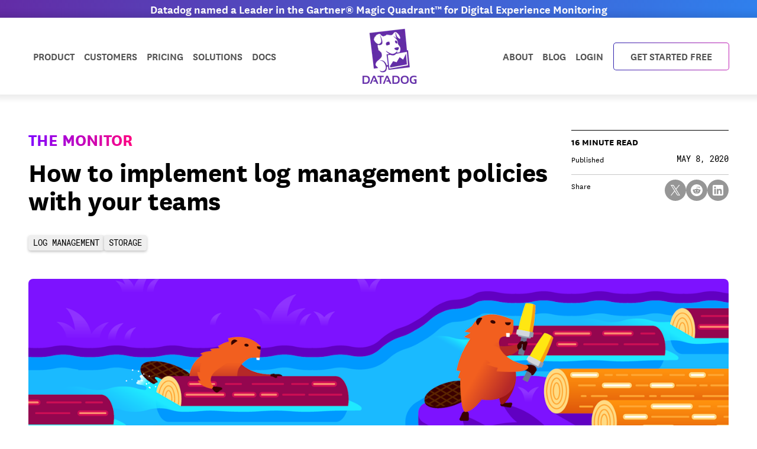

--- FILE ---
content_type: text/html
request_url: https://www.datadoghq.com/blog/log-management-policies/
body_size: 50729
content:
<!DOCTYPE html><!-- Minimal inline styling for MathJax --><html lang="en" data-tags="log management, storage"> <head><meta charset="utf-8"><meta name="viewport" content="width=device-width, initial-scale=1.0"><!-- Preload required fonts --><link rel="preload" href="/fonts/web-fonts/NationalWeb-Book.woff2" as="font" type="font/woff2" crossorigin><link rel="preload" href="/fonts/web-fonts/NationalWeb-Medium.woff2" as="font" type="font/woff2" crossorigin><link rel="preload" href="/fonts/web-fonts/NationalWeb-Semibold.woff2" as="font" type="font/woff2" crossorigin><link rel="preload" href="/fonts/web-fonts/NationalWeb-Bold.woff2" as="font" type="font/woff2" crossorigin><link rel="preload" href="/fonts/web-fonts/RobotoMono-Regular.woff" as="font" type="font/woff" crossorigin><!-- Preconnect to required resources --><link rel="dns-prefetch preconnect" href="https://imgix.datadoghq.com"><link rel="dns-prefetch preconnect" href="https://www.googletagmanager.com"><link rel="dns-prefetch preconnect" href="https://consent.trustarc.com"><link rel="dns-prefetch preconnect" href="https://browser-intake-datadoghq.com"><link rel="dns-prefetch preconnect" href="https://gk6e3zbyuntvc5dap.a1.typesense.net"><title>How to implement log management policies with your teams | Datadog</title><meta name="description" content="Set log management policies with your teams to get the most visibility of your logs—with the least resource usage."><meta name="robots" content="index, follow"><link rel="canonical" href="https://www.datadoghq.com/blog/log-management-policies/"><meta name="date" content="Fri May 08 2020 00:00:00 GMT+0000 (Coordinated Universal Time)"><!-- RSS Feed --><link rel="alternate" type="application/rss+xml" title="Datadog | The Monitor blog" href="https://www.datadoghq.com/blog/index.xml"><!-- Additional head content from child layouts --><meta name="keywords" content="log management, storage"><meta name="author" content="Pierre Cariou, Paul Gottschling"><!-- Open Graph Tags --><meta property="og:title" content="How to implement log management policies with your teams | Datadog"><meta property="og:description" content="Set log management policies with your teams to get the most visibility of your logs—with the least resource usage."><meta property="og:image" content="https://imgix.datadoghq.com/img/blog/log-management-policies/hero.png?fit=crop&w=1200&h=630"><meta property="og:type" content="article"><meta property="og:url" content="https://www.datadoghq.com/blog/log-management-policies/"><meta property="og:site_name" content="Datadog"><meta property="og:locale" content="en"><!-- Twitter Tags --><meta name="twitter:card" content="summary_large_image"><meta name="twitter:title" content="How to implement log management policies with your teams | Datadog"><meta name="twitter:description" content="Set log management policies with your teams to get the most visibility of your logs—with the least resource usage."><meta name="twitter:image" content="https://imgix.datadoghq.com/img/blog/log-management-policies/hero.png?fit=crop&w=1200&h=630"><meta name="twitter:url" content="https://www.datadoghq.com/blog/log-management-policies/"><meta name="twitter:site" content="@datadoghq"><meta name="twitter:creator" content="@datadoghq"><!--- Google Tag Manager -->
    <noscript><iframe src="//www.googletagmanager.com/ns.html?id=GTM-WDC8G6" height="0" width="0" style="display:none;visibility:hidden"></iframe></noscript>
    <script>(function(){const GTM_ID = "GTM-WDC8G6";
(function(w,d,s,l,i){w[l]=w[l]||[];w[l].push({'gtm.start':
    new Date().getTime(),event:'gtm.js'});var f=d.getElementsByTagName(s)[0],
    j=d.createElement(s),dl=l!='dataLayer'?'&l='+l:'';j.async=true;j.src=
    '//www.googletagmanager.com/gtm.js?id='+i+dl;f.parentNode.insertBefore(j,f);
    })(window,document,'script','dataLayer',`${GTM_ID}`);})();</script>
    <!-- End Google Tag Manager --><link rel="stylesheet" href="/blog/_astro/_slug_.nMPVAjaN.css">
<style>.table[data-astro-cid-brsdfbvj]{min-width:744px;border-collapse:separate;--tw-border-spacing-x: 0px;--tw-border-spacing-y: 0px;border-spacing:var(--tw-border-spacing-x) var(--tw-border-spacing-y);border-radius:.375rem;border-width:1px;--tw-border-opacity: 1;border-color:rgb(204 173 255 / var(--tw-border-opacity, 1))}.table[data-astro-cid-brsdfbvj].job-listing{min-width:0px;border-radius:0;border-bottom-width:1px;border-top-width:0px;border-right-width:0px;border-left-width:0px;--tw-border-opacity: 1;border-color:rgb(226 226 226 / var(--tw-border-opacity, 1))}.table[data-astro-cid-brsdfbvj] thead[data-astro-cid-brsdfbvj] tr[data-astro-cid-brsdfbvj] th[data-astro-cid-brsdfbvj]:first-child{border-top-left-radius:.375rem}.table[data-astro-cid-brsdfbvj] thead[data-astro-cid-brsdfbvj] tr[data-astro-cid-brsdfbvj] th[data-astro-cid-brsdfbvj]:last-child{border-top-right-radius:.375rem}
del mjx-container svg{display:inline!important}
dialog[data-astro-cid-d4yttbaw]{transition:display .2s allow-discrete,overlay .2s allow-discrete;animation:close .2s forwards;&[open]{animation:open .2s forwards}}@keyframes open{0%{opacity:0}to{opacity:1}}@keyframes close{0%{opacity:1}to{opacity:0}}
</style><script type="module" src="/blog/_astro/page.hNoinkD4.js"></script><style>.checkbox-component[data-astro-cid-rz4vlgnk] .checkbox-input[data-astro-cid-rz4vlgnk]:checked~.checkmark[data-astro-cid-rz4vlgnk]{border-width:1px;--tw-border-opacity: 1;border-color:rgb(119 0 255 / var(--tw-border-opacity, 1));--tw-bg-opacity: 1;background-color:rgb(119 0 255 / var(--tw-bg-opacity, 1))}
</style></head> <body>  <div class="absolute top-0"><html><head></head><body><div class="announcement-banner text-center fixed top-0 z-[200] h-[30px] w-full flex items-center justify-center bg-[#632ca6] bg-gradient-to-r from-[#632ca6] to-[#2f80ed] text-center text-white font-semibold font-national text-20"><a class="fw-semibold text-nowrap" href="https://www.datadoghq.com/blog/datadog-digital-experience-monitoring-gartner-magic-quadrant-2025/?utm_source=inbound&amp;utm_medium=corpsite-display&amp;utm_campaign=int-rum-ww-announcement-corpsite-announcement-gartnermq2025-dem"><span class="d-none d-md-block hidden banner-title-desktop tablet:block">Datadog named a Leader in the Gartner® Magic Quadrant™ for Digital Experience Monitoring
</span><span class="d-block d-md-none block tablet:hidden banner-title-mobile">Leader in the Gartner® Magic Quadrant™
</span></a><script>function getGeotarget(){const o=!1,t={webinars:[{codes:["US","CA"],desktop_title:null,end_date:null,link:null,mobile_title:null,start_date:null,supported_language:"en"},{codes:["UK","US","CA","GB","IE","BE","NL","PL","DK","SE",!1,"LU","IL","FI","GR","LI","CZ","ZA","IL","ES","DE","FR","IT","CH"],desktop_title:"Datadog Detect is back! Register for the virtual mini-conference on Oct 30, 12PM ET",end_date:"2025-10-30",link:"https://www.datadoghq.com/event/datadog-detect-q425/?utm_source=inbound&utm_medium=corpsite-display&utm_campaign=dg-security-ww-banner-corpsite",mobile_title:"Join us for Datadog Detect on Oct 30, 12PM ET",start_date:"2025-10-22",supported_language:"en"},{codes:["ES"],desktop_title:"Webinar de Datadog: Crea experiencias digitales impecables con monitorización End-to-End",end_date:"2025-05-06",link:"https://www.datadoghq.com/es/dg/webinars/uxdem-spain-2025/?utm_source=inbound&utm_medium=corpsite-display&utm_campaign=dg-dem-emea-livewebinar-202505uxdemsp",mobile_title:"Crea experiencias digitales impecables con monitorización End-to-End",start_date:"2025-04-22",supported_language:"es"},{codes:["JP"],desktop_title:"Datadog ウェビナー: エンドツーエンドの監視によって生み出されるシームレスな DX",end_date:"2025-05-14",link:"https://www.datadoghq.com/ja/dg/webinars/uxdem-japan-2025/?utm_source=inbound&utm_medium=corpsite-display&utm_campaign=dg-dem-japan-livewebinar-202505uxdemjp",mobile_title:"ウェビナー: エンドツーエンドの監視によって生み出されるシームレスな DX",start_date:"2025-05-01",supported_language:"ja"},{codes:["SG","NZ","AU","IN","PH","TW","VN","ID","TH","MY"],desktop_title:"Register Now: Create Seamless Digital Experiences with End-to-End Monitoring",end_date:"2025-04-24",link:"https://www.datadoghq.com/dg/webinars/uxdem-anz-2025/?utm_source=inbound&utm_medium=corpsite-display&utm_campaign=dg-dem-apac-livewebinar-202504uxdemanz",mobile_title:"Create Seamless Digital Experiences with End-to-End Monitoring",start_date:"2025-04-10",supported_language:"en"},{codes:["MX","AR","CO","PE","VE"],desktop_title:"Webinar de Datadog: Crea experiencias digitales fluidas con el monitoreo punto a punto",end_date:"2025-04-10",link:"https://www.datadoghq.com/es/dg/webinars/uxdem-es-2025/?utm_source=inbound&utm_medium=corpsite-display&utm_campaign=dg-dem-latam-livewebinar-202504uxdemes",mobile_title:"Crea experiencias digitales fluidas con el monitoreo punto a punto",start_date:"2025-04-01",supported_language:"es"},{codes:["FR","BE","CH","CA"],desktop_title:"Webinar Datadog: Créez des expériences numériques fluides grâce à la surveillance de bout en bout ",end_date:"2025-04-30",link:"https://www.datadoghq.com/fr/dg/webinars/uxdem-france-2025/?utm_source=inbound&utm_medium=corpsite-display&utm_campaign=dg-dem-emea-livewebinar-202504uxdemfr",mobile_title:"Créez des expériences numériques fluides grâce à la surveillance de bout en bout",start_date:"2025-04-16",supported_language:"fr"},{codes:["IT","CH"],desktop_title:"Webinar di Datadog: Creare digital experience impeccabili con il monitoraggio end-to-end",end_date:"2025-04-29",link:"https://www.datadoghq.com/it/dg/webinars/uxdem-italy-2025/?utm_source=inbound&utm_medium=corpsite-display&utm_campaign=dg-dem-emea-livewebinar-202504uxdemit",mobile_title:"Creare digital experience impeccabili con il monitoraggio end-to-end",start_date:"2025-04-15",supported_language:"it"},{codes:["KR"],desktop_title:"Datadog 웨비나 | 인프라 & 쿠버네티스 모니터링 쉽게 마스터하기! 2/21 (금) 2PM",end_date:"2025-02-20",link:"https://www.datadoghq.com/ko/dg/webinars/infra-korea-2025/?utm_source=inbound&utm_medium=corpsite-display&utm_campaign=dg-infra-korea-corpsite-banner-livewebinar-202502infrakr",mobile_title:"인프라 & 쿠버네티스 모니터링 쉽게 마스터하기! 2/21",start_date:"2025-01-30",supported_language:"ko"},{codes:["BR","PT"],desktop_title:"Webinar da Datadog: Crie experiências digitais perfeitas com monitoramento de ponta a ponta",end_date:"2025-04-09",link:"https://www.datadoghq.com/pt/dg/webinars/uxdem-pt-2025/?utm_source=inbound&utm_medium=corpsite-display&utm_campaign=dg-dem-latam-livewebinar-202504uxdempt",mobile_title:"Crie experiências digitais perfeitas com monitoramento de ponta a ponta",start_date:"2025-04-01",supported_language:"pt"},{codes:["DE","AT","CH"],desktop_title:"Datadog-Webinar: Schaffen Sie eine nahtlose digitale Experience mit End-to-End-Monitoring",end_date:"2025-04-09",link:"https://www.datadoghq.com/de/dg/webinars/uxdem-dach-2025/?utm_source=inbound&utm_medium=corpsite-display&utm_campaign=dg-dem-emea-livewebinar-202504uxdemdach",mobile_title:"Schaffen Sie eine nahtlose digitale Experience mit End-to-End-Monitoring",start_date:"2025-04-01",supported_language:"de"}]};let e="US";function n(e,t,n){const s=Date.now(),o={value:t,timestamp:s+n};localStorage.setItem(e,JSON.stringify(o))}function s(){const t=window.document.URL.match("(www|docs).datadoghq.com")?"https://www.datadoghq.com/locate":"https://corpsite-staging.datadoghq.com/locate";return fetch(t).then(e=>e.json()).then(t=>{e=t.country,n("country",e,6048e5)}).catch(n("country",e,0))}const i=()=>{try{const n=localStorage.getItem("country"),t=JSON.parse(n);if(Date.now()<t.timestamp)return e=t.value,e;s()}catch{s()}return e};if(t&&!o){i();let n=!1;t.webinars.forEach(t=>{t.codes.includes(e)&&(updateBanner(t),t.lp_link?n=!0:n=!1)})}}getGeotarget();function getLanguage(){const e=window.DD_RUM?.getUser?.().preferred_lang||navigator.language||"en",t=e.split("-");return t[0]}function populateBanner(e){document.querySelector(".banner-title-desktop").innerHTML=e.desktop_title,document.querySelector(".banner-title-mobile").innerHTML=e.mobile_title,document.querySelector(".announcement-banner > a").href=e.link}function updateBanner(e){const t=new Date,s=new Date(e.start_date),o=new Date(e.end_date),n=getLanguage(),{env:i}=document.documentElement.dataset;i!=="live"&&e.hasOwnProperty("test_message")&&e.test_message&&n===e.supported_language&&populateBanner(e),t>=s&&t<=o&&n===e.supported_language&&populateBanner(e)}</script></div><div id="main-nav-wrapper" x-data="{
        mobileOpen: false,
        dropdownOpen: 'none',
        navScrolled: false,
        hasAnnouncementBanner: true,
        handleScroll() {
            this.navScrolled = window.scrollY > 30;
        },
        handleResize() {
            if (window.innerWidth >= 1024) {
                this.mobileOpen = false;
                this.dropdownOpen = 'none';
            }
        },
        checkAnnouncementBanner() {
            const announcementBanner = document.querySelector('.announcement-banner') || document.querySelector('.announcement-banner--large');
            if (announcementBanner) {
                this.hasAnnouncementBanner = true;
            } else {
                this.hasAnnouncementBanner = false;
            }
        }
    }" x-init="checkAnnouncementBanner()" x-on:scroll.window="handleScroll" x-on:resize.window="handleResize"><nav class="main-nav h-[60px] desktop:h-[130px] flex fixed right-0 left-0 items-center bg-white z-[200] font-normal mt-[30px]" :class="[navScrolled ? 'main-nav-scrolled desktop:h-[65px]' : '', hasAnnouncementBanner ? 'mt-[30px]' : '']" style="box-shadow:0 0 8px 8px rgba(0,0,0,7%)"><div class="container flex relative w-full justify-between desktop:justify-start"><div class="hidden desktop:flex justify-between w-full"><ul x-data="{ mouseOver: 'none' }" class="flex flex-row items-center list-none m-0 grow justify-start"><li x-on:mouseover="mouseOver = 'product'" x-on:mouseout="mouseOver = 'none'" class="dropdown relative product-dropdown"><a class="dropdown relative block pt-[8.5px] px-2 desktop-lg:px-3 pb-[9.5px] desktop-lg:px-3 text-18 font-semibold font-national uppercase text-[#555] hover:text-[#70f]" href="https://www.datadoghq.com/product/">Product</a><div x-show="mouseOver === 'product'" x-cloak="" class="dropdown-menu product-menu absolute z-40 bg-white min-h-[630px] w-[1300px] p-0 left-[13px] top-[42px] border-t-[3px] border-t-[#632ca6]" style="box-shadow:0 8px 10px rgba(0,0,0,7%)" x-data="{
                    openCategory: 'observability',
                    timeoutID: null,
                    setCategory(category) {
                      this.timeoutID = setTimeout(() => {
                        this.openCategory = category;
                        const productMenu = document.querySelector('.product-menu');
                        window.DD_RUM?.onReady(function() {
                          if (productMenu.classList.contains('show')) {
                            window.DD_RUM.addAction(`Product Category ${category} Hover`)
                          }
                        })
                      }, 160);
                    },
                    clearCategory() {
                      clearTimeout(this.timeoutID);
                    }
                  }" x-init="
                    const menu = document.querySelector('.product-menu');
                    var observer = new MutationObserver(function(mutations) {
                      mutations.forEach(function(mutation) {
                          if (mutation.attributeName === 'class' &amp;&amp; !mutation.target.classList.contains('show')) {
                            openCategory = 'observability';
                          }
                      });
                    });
                    observer.observe(menu, { attributes: true });
                  "><div class="grid grid-cols-12"><div class="col-span-4 category-toggle-list-column border-r border-r-[#e2e2e2] p-10"><p class="product-hype px-3 py-7 font-bold font-national text-28 leading-32">The integrated platform for monitoring &amp; security</p><ul class="category-toggle-list pr-5 mb-15"><li><button x-on:mouseover="setCategory('observability')" x-on:mouseout="clearCategory()" class="flex items-center gap-2 w-full font-bold font-national text-22 leading-24 text-left px-3 py-2.5 align-middle hover:text-[#70f] hover:[&amp;_svg]:fill-[#70f] hover:bg-black/5 rounded h-12" :class="openCategory === 'observability' ? 'text-[#632ca6] [&amp;_svg]:fill-[#632ca6]' : ''">
<svg class="w-[22px] h-auto" xmlns="http://www.w3.org/2000/svg" viewBox="0 0 192 192" width="192" height="192">
    <path d="M96,136a40,40,0,1,1,40-40A40.045,40.045,0,0,1,96,136Zm0-64a24,24,0,1,0,24,24A24.028,24.028,0,0,0,96,72Zm0,92C35.749,164,4.16,102.208,2.845,99.578L1.056,96l1.789-3.578C4.16,89.792,35.749,28,96,28s91.84,61.792,93.155,64.422L190.944,96l-1.789,3.578C187.84,102.208,156.252,164,96,164ZM19.165,96C26.457,108.305,53.3,148,96,148s69.544-39.7,76.836-52C165.551,83.708,138.706,44,96,44S26.457,83.7,19.165,96Z"></path>
</svg>
Observability</button></li><li><button x-on:mouseover="setCategory('security')" x-on:mouseout="clearCategory()" class="flex items-center gap-2 w-full font-bold font-national text-22 leading-24 text-left px-3 py-2.5 align-middle hover:text-[#70f] hover:[&amp;_svg]:fill-[#70f] hover:bg-black/5 rounded h-12" :class="openCategory === 'security' ? 'text-[#632ca6] [&amp;_svg]:fill-[#632ca6]' : ''">
<svg class="w-[22px] h-auto" version="1.1" xmlns="http://www.w3.org/2000/svg" width="32" height="32" viewBox="0 0 32 32">
<title>security-platform</title>
<path d="M16 0.793l-12 6.938v9.604c0.007 4.42 2.392 8.281 5.944 10.372l0.056 0.031 6 3.468 6-3.469c3.608-2.122 5.993-5.983 6-10.402v-9.605zM6.667 10.811l8 4.625v4.42l-8-4.625zM7.997 8.5l6.669-3.856v7.711zM6.723 18.343l7.944 4.593v4.42l-3.333-1.926c-2.521-1.484-4.269-4.050-4.607-7.044l-0.004-0.043zM25.333 17.335c-0.005 3.439-1.86 6.443-4.623 8.070l-0.044 0.024-3.333 1.927v-22.712l8 4.625z"></path>
</svg>
Security</button></li><li><button x-on:mouseover="setCategory('digital-experience')" x-on:mouseout="clearCategory()" class="flex items-center gap-2 w-full font-bold font-national text-22 leading-24 text-left px-3 py-2.5 align-middle hover:text-[#70f] hover:[&amp;_svg]:fill-[#70f] hover:bg-black/5 rounded h-12" :class="openCategory === 'digital-experience' ? 'text-[#632ca6] [&amp;_svg]:fill-[#632ca6]' : ''">
<svg class="w-[22px] h-auto" version="1.1" xmlns="http://www.w3.org/2000/svg" width="32" height="32" viewBox="0 0 32 32">
<title>rum</title>
<path d="M8.728 32h-8.728v-14.544h8.728v14.544zM2.912 29.088h2.912v-8.728h-2.912v8.728zM18.908 29.088h-7.269v-2.912h4.364v-14.544h-10.187v2.912h-2.905v-5.816h16.003v20.361zM32 20.361h-10.18v-2.912h7.276v-14.544h-20.367v2.912h-2.912v-5.816h26.184v20.361z"></path>
</svg>
Digital Experience</button></li><li><button x-on:mouseover="setCategory('software-delivery')" x-on:mouseout="clearCategory()" class="flex items-center gap-2 w-full font-bold font-national text-22 leading-24 text-left px-3 py-2.5 align-middle hover:text-[#70f] hover:[&amp;_svg]:fill-[#70f] hover:bg-black/5 rounded h-12" :class="openCategory === 'software-delivery' ? 'text-[#632ca6] [&amp;_svg]:fill-[#632ca6]' : ''">
<svg class="w-[22px] h-auto" version="1.1" xmlns="http://www.w3.org/2000/svg" width="32" height="32" viewBox="0 0 32 32">
<title>ci</title>
<path d="M30.667 22.625v0.087c-0.006 4.392-3.565 7.95-7.956 7.955h-0.085c-3.937-0.005-7.205-2.864-7.845-6.62l-0.007-0.047h-3.107l4.333-4.333 4.333 4.333h-2.833c0.6 2.315 2.669 3.998 5.131 4h0.087c2.916-0.009 5.278-2.373 5.282-5.29v-0.085c-0.003-2.921-2.369-5.288-5.29-5.292h-13.42c-4.393-0.004-7.954-3.565-7.957-7.958v-0.087c0.006-4.392 3.565-7.95 7.956-7.955h0.085c4.393 0.004 7.954 3.564 7.958 7.956v2.044h-2.667v-2.043c-0.004-2.921-2.371-5.287-5.291-5.29h-0.087c-2.919 0.005-5.285 2.371-5.288 5.29v0.085c0.003 2.921 2.369 5.288 5.29 5.292h13.42c4.393 0.004 7.954 3.565 7.957 7.958v0z"></path>
</svg>
Software Delivery</button></li><li><button x-on:mouseover="setCategory('service-management')" x-on:mouseout="clearCategory()" class="flex items-center gap-2 w-full font-bold font-national text-22 leading-24 text-left px-3 py-2.5 align-middle hover:text-[#70f] hover:[&amp;_svg]:fill-[#70f] hover:bg-black/5 rounded h-12" :class="openCategory === 'service-management' ? 'text-[#632ca6] [&amp;_svg]:fill-[#632ca6]' : ''">
<svg class="w-[22px] h-auto" xmlns="http://www.w3.org/2000/svg" viewBox="0 0 192 192" width="192" height="192">
    <path d="M88,188.38V91.38l84-48.5v96.99l-84,48.51Zm16-87.76v60.04l52-30.02v-60.04l-52,30.02Zm-50-28.87v97l16-9.24V80.99l52-30.02,16-9.24V23.25L54,71.75ZM20,52.12v97l16-9.24V61.36l52-30.02,16-9.24V3.62L20,52.12Z"></path>
</svg>
Service Management</button></li><li><button x-on:mouseover="setCategory('ai')" x-on:mouseout="clearCategory()" class="flex items-center gap-2 w-full font-bold font-national text-22 leading-24 text-left px-3 py-2.5 align-middle hover:text-[#70f] hover:[&amp;_svg]:fill-[#70f] hover:bg-black/5 rounded h-12" :class="openCategory === 'ai' ? 'text-[#632ca6] [&amp;_svg]:fill-[#632ca6]' : ''">
<svg class="w-[22px] h-auto" version="1.1" xmlns="http://www.w3.org/2000/svg" xmlns:xlink="http://www.w3.org/1999/xlink" x="0px" y="0px" fill="" viewBox="0 0 192 192" style="enable-background:new 0 0 192 192;" xml:space="preserve"><g id="Layer_7"><g><linearGradient id="SVGID_1_" gradientUnits="userSpaceOnUse" x1="89.0192" y1="122.732" x2="142.9808" y2="29.268"><stop offset="0" style="stop-color:#5500FF"></stop><stop offset="0.1715" style="stop-color:#4D09FF"></stop><stop offset="0.4511" style="stop-color:#3821FF"></stop><stop offset="0.802" style="stop-color:#1649FF"></stop><stop offset="1" style="stop-color:#0062FF"></stop></linearGradient><path class="st5" d="M120,16h-8c0,30.88-25.12,56-56,56v8c30.88,0,56,25.12,56,56h8c0-30.88,25.12-56,56-56v-8 C145.12,72,120,46.88,120,16z"></path><linearGradient id="SVGID_00000049207151058930698180000011839073544639225000_" gradientUnits="userSpaceOnUse" x1="35.4115" y1="168.7311" x2="68.5885" y2="111.267"><stop offset="0" style="stop-color:#5500FF"></stop><stop offset="0.1715" style="stop-color:#4D09FF"></stop><stop offset="0.4511" style="stop-color:#3821FF"></stop><stop offset="0.802" style="stop-color:#1649FF"></stop><stop offset="1" style="stop-color:#0062FF"></stop></linearGradient><path d="M56,104h-4c0,0,0,0,0,0c0,0,0,0,0,0h-4 c0,17.64-14.35,32-32,32v8c17.65,0,32,14.36,32,32h8c0-17.64,14.35-32,32-32v-8C70.35,136,56,121.64,56,104z"></path></g></g></svg>AI</button></li><li><button x-on:mouseover="setCategory('platform')" x-on:mouseout="clearCategory()" class="flex items-center gap-2 w-full font-bold font-national text-22 leading-24 text-left px-3 py-2.5 align-middle hover:text-[#70f] hover:[&amp;_svg]:fill-[#70f] hover:bg-black/5 rounded h-12" :class="openCategory === 'platform' ? 'text-[#632ca6] [&amp;_svg]:fill-[#632ca6]' : ''">
<svg class="w-[22px] h-auto" version="1.1" xmlns="http://www.w3.org/2000/svg" width="32" height="32" viewBox="0 0 32 32">
<title>dashboard</title>
<path d="M32 24.876v1.79h-32v-21.333h1.988v19.543h30.012zM26.009 10.679l3.976 12.432h-25.982v-8.006l6.999-7.981 8.987 7.981 6.020-4.426z"></path>
</svg>
Platform Capabilities</button></li></ul><a href="https://www.datadoghq.com/pricing/" class="pricing-link group flex items-center gap-[5px] font-bold font-national text-[#632ca6] uppercase ml-3 text-16 absolute bottom-10 hover:text-[#70f]">View pricing<svg class="w-2 h-auto -tw-mb-px fill-[#632ca6] group-hover:fill-[#70f]" version="1.1" xmlns="http://www.w3.org/2000/svg" width="683" height="1024" viewBox="0 0 683 1024">
<title></title>
<g id="icomoon-ignore">
</g>
<path d="M391.327 512.001l-366.327-366.327 120.679-120.679 487.007 487.006-487.007 487.005-120.679-120.678 366.327-366.327z"></path>
</svg></a></div><div class="col-span-8"><div class="product-category h-full flex flex-col p-10 pl-[25px]" id="observability-detail" x-show="openCategory === 'observability'" x-cloak=""><div class="category-description p-7 rounded flex gap-5 mb-10 text-white" style="background:linear-gradient(90deg,#8000FF 0%,#FF0080 100%)"><svg class="w-12 h-auto fill-white" xmlns="http://www.w3.org/2000/svg" viewBox="0 0 192 192" width="192" height="192">
    <path d="M96,136a40,40,0,1,1,40-40A40.045,40.045,0,0,1,96,136Zm0-64a24,24,0,1,0,24,24A24.028,24.028,0,0,0,96,72Zm0,92C35.749,164,4.16,102.208,2.845,99.578L1.056,96l1.789-3.578C4.16,89.792,35.749,28,96,28s91.84,61.792,93.155,64.422L190.944,96l-1.789,3.578C187.84,102.208,156.252,164,96,164ZM19.165,96C26.457,108.305,53.3,148,96,148s69.544-39.7,76.836-52C165.551,83.708,138.706,44,96,44S26.457,83.7,19.165,96Z"></path>
</svg><div class="info"><p class="category-header font-bold font-national text-28 leading-24 pb-[5px]">Observability</p><p class="category-description text-18 leading-22 m-0 font-medium">End-to-end, simplified visibility into your stack’s health &amp; performance</p></div></div><div class="category-details flex justify-between gap-5"><div class="product-subcategory w-1/3"><p class="subcategory-header font-bold font-national uppercase text-16 leading-18 p-3">Infrastructure</p><ul class="product-list"><li><a class="block p-3 text-18 leading-18 text-wrap capitalize hover:text-[#70f] hover:bg-black/5 rounded" href="https://www.datadoghq.com/product/infrastructure-monitoring/" data-dd-action-name="infrastructure_monitoring in observability">Infrastructure Monitoring</a></li><li><a class="block p-3 text-18 leading-18 text-wrap capitalize hover:text-[#70f] hover:bg-black/5 rounded" href="https://www.datadoghq.com/product/metrics/" data-dd-action-name="metrics in observability">Metrics</a></li><li><a class="block p-3 text-18 leading-18 text-wrap capitalize hover:text-[#70f] hover:bg-black/5 rounded" href="https://www.datadoghq.com/product/network-monitoring/" data-dd-action-name="network_monitoring in observability">Network Monitoring</a></li><li><a class="block p-3 text-18 leading-18 text-wrap capitalize hover:text-[#70f] hover:bg-black/5 rounded" href="https://www.datadoghq.com/product/container-monitoring/" data-dd-action-name="container_monitoring in observability">Container Monitoring</a></li><li><a class="block p-3 text-18 leading-18 text-wrap capitalize hover:text-[#70f] hover:bg-black/5 rounded" href="https://www.datadoghq.com/product/kubernetes-autoscaling/" data-dd-action-name="kubernetes_autoscaling in observability">Kubernetes Autoscaling</a></li><li><a class="block p-3 text-18 leading-18 text-wrap capitalize hover:text-[#70f] hover:bg-black/5 rounded" href="https://www.datadoghq.com/product/serverless-monitoring/" data-dd-action-name="serverless in observability">Serverless</a></li><li><a class="block p-3 text-18 leading-18 text-wrap capitalize hover:text-[#70f] hover:bg-black/5 rounded" href="https://www.datadoghq.com/product/cloud-cost-management/" data-dd-action-name="cloud_cost_management in observability">Cloud Cost Management</a></li><li><a class="block p-3 text-18 leading-18 text-wrap capitalize hover:text-[#70f] hover:bg-black/5 rounded" href="https://www.datadoghq.com/product/cloudcraft/" data-dd-action-name="cloudcraft in observability">Cloudcraft</a></li><li><a class="block p-3 text-18 leading-18 text-wrap capitalize hover:text-[#70f] hover:bg-black/5 rounded" href="https://www.datadoghq.com/product/storage-management/" data-dd-action-name="storage_management in observability">Storage Management</a></li></ul></div><div class="product-subcategory w-1/3"><p class="subcategory-header font-bold font-national uppercase text-16 leading-18 p-3">Applications</p><ul class="product-list"></ul></div><div class="product-subcategory w-1/3"><p class="subcategory-header font-bold font-national uppercase text-16 leading-18 p-3">Logs</p><ul class="product-list"><li><a class="block p-3 text-18 leading-18 text-wrap capitalize hover:text-[#70f] hover:bg-black/5 rounded" href="https://www.datadoghq.com/product/log-management/" data-dd-action-name="log_management in observability">Log Management</a></li><li><a class="block p-3 text-18 leading-18 text-wrap capitalize hover:text-[#70f] hover:bg-black/5 rounded" href="https://www.datadoghq.com/product/sensitive-data-scanner/" data-dd-action-name="sensitive_data_scanner in observability">Sensitive Data Scanner</a></li><li><a class="block p-3 text-18 leading-18 text-wrap capitalize hover:text-[#70f] hover:bg-black/5 rounded" href="https://www.datadoghq.com/product/audit-trail/" data-dd-action-name="audit_trail in observability">Audit Trail</a></li><li><a class="block p-3 text-18 leading-18 text-wrap capitalize hover:text-[#70f] hover:bg-black/5 rounded" href="https://www.datadoghq.com/product/observability-pipelines/" data-dd-action-name="observability_pipelines in observability">Observability Pipelines</a></li><li><a class="block p-3 text-18 leading-18 text-wrap capitalize hover:text-[#70f] hover:bg-black/5 rounded" href="https://www.datadoghq.com/product/error-tracking/" data-dd-action-name="error_tracking in observability">Error Tracking</a></li><li><a class="block p-3 text-18 leading-18 text-wrap capitalize hover:text-[#70f] hover:bg-black/5 rounded" href="https://www.datadoghq.com/product/cloudprem/" data-dd-action-name="cloudprem in observability">CloudPrem</a></li></ul></div></div></div><div class="product-category h-full flex flex-col p-10 pl-[25px]" id="infra-detail" x-show="openCategory === 'infra'" x-cloak=""><div class="category-description p-7 rounded flex gap-5 mb-10 text-white" style="background:linear-gradient(90deg,0%,100%)"><svg class="w-12 h-auto fill-white" version="1.1" xmlns="http://www.w3.org/2000/svg" width="32" height="32" viewBox="0 0 32 32">
<title>host-map</title>
<path d="M14.214 13.103l-7.107 4.103-7.107-4.103v-8.206l7.107-4.103 7.107 4.103zM32 4.897v8.206l-7.107 4.103-7.107-4.103v-8.206l7.107-4.103zM29.333 6.436l-4.44-2.563-4.44 2.563v5.127l4.44 2.563 4.44-2.563zM9.037 19.98v8.040l6.963 4.020 6.962-4.020v-8.040l-6.963-4.020z"></path>
</svg><div class="info"><p class="category-header font-bold font-national text-28 leading-24 pb-[5px]">Infrastructure</p><p class="category-description text-18 leading-22 m-0 font-medium"></p></div></div><div class="category-details flex justify-between gap-5"></div></div><div class="product-category h-full flex flex-col p-10 pl-[25px]" id="apps-detail" x-show="openCategory === 'apps'" x-cloak=""><div class="category-description p-7 rounded flex gap-5 mb-10 text-white" style="background:linear-gradient(90deg,0%,100%)"><svg class="w-12 h-auto fill-white" version="1.1" xmlns="http://www.w3.org/2000/svg" width="32" height="32" viewBox="0 0 32 32">
<title>apm</title>
<path d="M0 2.667h32v3.81h-32v-3.81zM0 10.286h6v3.81h-6v-3.81zM10 10.286h22v3.81h-22v-3.81zM10 17.905h12v3.81h-12v-3.81zM26 17.905h6v3.81h-6v-3.81zM16 25.524h6v3.81h-6v-3.81z"></path>
</svg><div class="info"><p class="category-header font-bold font-national text-28 leading-24 pb-[5px]">Applications</p><p class="category-description text-18 leading-22 m-0 font-medium"></p></div></div><div class="category-details flex justify-between gap-5"></div></div><div class="product-category h-full flex flex-col p-10 pl-[25px]" id="data-detail" x-show="openCategory === 'data'" x-cloak=""><div class="category-description p-7 rounded flex gap-5 mb-10 text-white" style="background:linear-gradient(90deg,0%,100%)"><svg class="w-12 h-auto fill-white" xmlns="http://www.w3.org/2000/svg" viewBox="0 0 192 192" width="192" height="192">
    <path d="M96,8C50.393,8,16,25.2,16,48v96c0,22.8,34.393,40,80,40s80-17.2,80-40V48C176,25.2,141.607,8,96,8ZM48.337,32.683C60.936,27.083,77.863,24,96,24c39.068,0,64,14.214,64,24,0,4.969-6.26,10.838-16.337,15.317C131.064,68.917,114.138,72,96,72,56.932,72,32,57.786,32,48,32,43.031,38.26,37.162,48.337,32.683Zm95.326,126.633C131.064,164.916,114.137,168,96,168c-39.068,0-64-14.215-64-24V120.577C46.356,130.075,69.242,136,96,136s49.644-5.925,64-15.423V144C160,148.969,153.74,154.838,143.663,159.316Zm0-48C131.064,116.916,114.137,120,96,120c-39.068,0-64-14.215-64-24V72.577C46.356,82.075,69.242,88,96,88s49.644-5.925,64-15.423V96C160,100.969,153.74,106.838,143.663,111.316ZM96,95.86a151.433,151.433,0,0,0,16-.83v16.1c-5.14.48-10.49.73-16,.73Zm47.66-8.69c.12-.05.23-.1.34-.15v17.27a113.137,113.137,0,0,1-16,4.47V92.34A90.144,90.144,0,0,0,143.66,87.17ZM96,144a151.433,151.433,0,0,0,16-.83v16.1c-5.14.48-10.49.73-16,.73Zm47.66-8.69c.12-.05.23-.1.34-.15v17.27a113.137,113.137,0,0,1-16,4.47v-16.42A90.144,90.144,0,0,0,143.66,135.312Z"></path>
</svg><div class="info"><p class="category-header font-bold font-national text-28 leading-24 pb-[5px]">Data</p><p class="category-description text-18 leading-22 m-0 font-medium"></p></div></div><div class="category-details flex justify-between gap-5"></div></div><div class="product-category h-full flex flex-col p-10 pl-[25px]" id="Logs-detail" x-show="openCategory === 'Logs'" x-cloak=""><div class="category-description p-7 rounded flex gap-5 mb-10 text-white" style="background:linear-gradient(90deg,0%,100%)"><svg class="w-12 h-auto fill-white" width="48" height="48" viewBox="0 0 48 48" fill="" xmlns="http://www.w3.org/2000/svg">
<g id="Logs">
<path id="Vector" d="M28.1375 9.81131C21.6141 10.8028 16.3957 15.6567 14.7773 22.1801C13.4723 27.085 14.7773 31.678 17.0742 35.2269L9.87276 42.4283C8.56785 43.7333 8.56785 45.7163 9.87276 47.0212C11.1777 48.3262 13.1608 48.3262 14.4658 47.0212L21.6161 39.8198C25.2176 42.1167 29.809 43.4213 34.6629 42.1167C40.8728 40.4472 45.7792 34.9153 46.7707 28.3917C48.0737 17.6397 38.9403 8.50641 28.1375 9.81131ZM30.4344 37.5219C24.2245 37.5219 19.0063 32.3035 19.0063 26.0938C19.0063 19.9364 24.2247 14.7165 30.4344 14.7165C36.6441 14.7165 41.8625 19.9349 41.8625 26.0938C41.8638 32.3035 36.6439 37.5219 30.434 37.5219H30.4344ZM23.9106 6.52341H14.1518V0H23.9106V6.52341ZM36.9574 6.52341H27.1985V0H36.9574V6.52341ZM11.8553 32.617H1.10498V26.0936H10.8638C10.8638 28.39 11.1773 30.6865 11.8553 32.617ZM15.7702 13.0468C14.1518 15.0297 12.8483 17.3262 11.8568 19.5702H1.10498V13.0468H15.7702ZM10.8638 6.52341H1.10498V0H10.8638V6.52341ZM35.3404 29.3812H25.8951C25.8951 29.3812 25.5295 28.3897 25.5295 27.7627C25.3495 24.2183 28.5039 21.2393 32.0529 21.2393C33.3578 21.2393 34.3498 21.5528 35.3408 22.1783L35.3404 29.3812Z"></path>
</g>
</svg><div class="info"><p class="category-header font-bold font-national text-28 leading-24 pb-[5px]">Logs</p><p class="category-description text-18 leading-22 m-0 font-medium"></p></div></div><div class="category-details flex justify-between gap-5"></div></div><div class="product-category h-full flex flex-col p-10 pl-[25px]" id="security-detail" x-show="openCategory === 'security'" x-cloak=""><div class="category-description p-7 rounded flex gap-5 mb-10 text-white" style="background:linear-gradient(90deg,#0060FF 0%,#00CAFF 100%)"><svg class="w-12 h-auto fill-white" version="1.1" xmlns="http://www.w3.org/2000/svg" width="32" height="32" viewBox="0 0 32 32">
<title>security-platform</title>
<path d="M16 0.793l-12 6.938v9.604c0.007 4.42 2.392 8.281 5.944 10.372l0.056 0.031 6 3.468 6-3.469c3.608-2.122 5.993-5.983 6-10.402v-9.605zM6.667 10.811l8 4.625v4.42l-8-4.625zM7.997 8.5l6.669-3.856v7.711zM6.723 18.343l7.944 4.593v4.42l-3.333-1.926c-2.521-1.484-4.269-4.050-4.607-7.044l-0.004-0.043zM25.333 17.335c-0.005 3.439-1.86 6.443-4.623 8.070l-0.044 0.024-3.333 1.927v-22.712l8 4.625z"></path>
</svg><div class="info"><p class="category-header font-bold font-national text-28 leading-24 pb-[5px]">Security</p><p class="category-description text-18 leading-22 m-0 font-medium">Detect, prioritize, and respond to threats in real-time</p></div></div><div class="category-details flex justify-between gap-5"><div class="product-subcategory w-1/3"><p class="subcategory-header font-bold font-national uppercase text-16 leading-18 p-3">Code Security</p><ul class="product-list"><li><a class="block p-3 text-18 leading-18 text-wrap capitalize hover:text-[#70f] hover:bg-black/5 rounded" href="https://www.datadoghq.com/product/code-security/" data-dd-action-name="code_security in security">Code Security</a></li><li><a class="block p-3 text-18 leading-18 text-wrap capitalize hover:text-[#70f] hover:bg-black/5 rounded" href="https://www.datadoghq.com/product/software-composition-analysis/" data-dd-action-name="software_composition_analysis in security">Software Composition Analysis</a></li><li><a class="block p-3 text-18 leading-18 text-wrap capitalize hover:text-[#70f] hover:bg-black/5 rounded" href="https://www.datadoghq.com/product/sast/" data-dd-action-name="sast in security">Static Code Analysis (SAST)</a></li><li><a class="block p-3 text-18 leading-18 text-wrap capitalize hover:text-[#70f] hover:bg-black/5 rounded" href="https://www.datadoghq.com/product/iast/" data-dd-action-name="iast in security">Runtime Code Analysis (IAST)</a></li><li><a class="block p-3 text-18 leading-18 text-wrap capitalize hover:text-[#70f] hover:bg-black/5 rounded" href="https://www.datadoghq.com/product/iac-security" data-dd-action-name="iac_security in security">IaC Security</a></li><li><a class="block p-3 text-18 leading-18 text-wrap capitalize hover:text-[#70f] hover:bg-black/5 rounded" href="https://www.datadoghq.com/product/secret-scanning/" data-dd-action-name="secret_scanning in security">Secret Scanning</a></li></ul></div><div class="product-subcategory w-1/3"><p class="subcategory-header font-bold font-national uppercase text-16 leading-18 p-3">Cloud Security</p><ul class="product-list"><li><a class="block p-3 text-18 leading-18 text-wrap capitalize hover:text-[#70f] hover:bg-black/5 rounded" href="https://www.datadoghq.com/product/cloud-security/" data-dd-action-name="cloud_security in security">Cloud Security</a></li><li><a class="block p-3 text-18 leading-18 text-wrap capitalize hover:text-[#70f] hover:bg-black/5 rounded" href="https://www.datadoghq.com/product/cloud-security/#posture-management" data-dd-action-name="cloud_security_posture_management in security">Cloud Security Posture Management</a></li><li><a class="block p-3 text-18 leading-18 text-wrap capitalize hover:text-[#70f] hover:bg-black/5 rounded" href="https://www.datadoghq.com/product/cloud-security/#entitlement-management" data-dd-action-name="identity_and_entitlement_management in security">Cloud Infrastructure Entitlement Management</a></li><li><a class="block p-3 text-18 leading-18 text-wrap capitalize hover:text-[#70f] hover:bg-black/5 rounded" href="https://www.datadoghq.com/product/cloud-security/#vulnerability-management" data-dd-action-name="vulnerability_management in security">Vulnerability Management</a></li><li><a class="block p-3 text-18 leading-18 text-wrap capitalize hover:text-[#70f] hover:bg-black/5 rounded" href="https://www.datadoghq.com/product/cloud-security/#compliance" data-dd-action-name="compliance in security">Compliance</a></li></ul></div><div class="product-subcategory w-1/3"><p class="subcategory-header font-bold font-national uppercase text-16 leading-18 p-3">Threat Management</p><ul class="product-list"></ul></div></div></div><div class="product-category h-full flex flex-col p-10 pl-[25px]" id="digital-experience-detail" x-show="openCategory === 'digital-experience'" x-cloak=""><div class="category-description p-7 rounded flex gap-5 mb-10 text-white" style="background:linear-gradient(90deg,#00B765 0%,#00BBED 100%)"><svg class="w-12 h-auto fill-white" version="1.1" xmlns="http://www.w3.org/2000/svg" width="32" height="32" viewBox="0 0 32 32">
<title>rum</title>
<path d="M8.728 32h-8.728v-14.544h8.728v14.544zM2.912 29.088h2.912v-8.728h-2.912v8.728zM18.908 29.088h-7.269v-2.912h4.364v-14.544h-10.187v2.912h-2.905v-5.816h16.003v20.361zM32 20.361h-10.18v-2.912h7.276v-14.544h-20.367v2.912h-2.912v-5.816h26.184v20.361z"></path>
</svg><div class="info"><p class="category-header font-bold font-national text-28 leading-24 pb-[5px]">Digital Experience</p><p class="category-description text-18 leading-22 m-0 font-medium">Optimize front-end performance and enhance user experiences</p></div></div><div class="category-details flex justify-between gap-5"><div class="product-subcategory w-1/3"><p class="subcategory-header font-bold font-national uppercase text-16 leading-18 p-3">Digital Experience</p><ul class="product-list"><li><a class="block p-3 text-18 leading-18 text-wrap capitalize hover:text-[#70f] hover:bg-black/5 rounded" href="https://www.datadoghq.com/product/real-user-monitoring/" data-dd-action-name="browser_real_user_monitoring in digital_experience">Browser Real User Monitoring</a></li><li><a class="block p-3 text-18 leading-18 text-wrap capitalize hover:text-[#70f] hover:bg-black/5 rounded" href="https://www.datadoghq.com/product/real-user-monitoring/mobile-rum/" data-dd-action-name="mobile_real_user_monitoring in digital_experience">Mobile Real User Monitoring</a></li><li><a class="block p-3 text-18 leading-18 text-wrap capitalize hover:text-[#70f] hover:bg-black/5 rounded" href="https://www.datadoghq.com/product/product-analytics/" data-dd-action-name="product_analytics in digital_experience">Product Analytics</a></li><li><a class="block p-3 text-18 leading-18 text-wrap capitalize hover:text-[#70f] hover:bg-black/5 rounded" href="https://www.datadoghq.com/product/real-user-monitoring/session-replay/" data-dd-action-name="session_replay in digital_experience">Session Replay</a></li><li><a class="block p-3 text-18 leading-18 text-wrap capitalize hover:text-[#70f] hover:bg-black/5 rounded" href="https://www.datadoghq.com/product/synthetic-monitoring/" data-dd-action-name="synthetic_monitoring in digital_experience">Synthetic Monitoring</a></li><li><a class="block p-3 text-18 leading-18 text-wrap capitalize hover:text-[#70f] hover:bg-black/5 rounded" href="https://www.datadoghq.com/product/mobile-app-testing/" data-dd-action-name="mobile_app_testing in digital_experience">Mobile App Testing</a></li><li><a class="block p-3 text-18 leading-18 text-wrap capitalize hover:text-[#70f] hover:bg-black/5 rounded" href="https://www.datadoghq.com/product/error-tracking/" data-dd-action-name="error_tracking in digital_experience">Error Tracking</a></li></ul></div><div class="product-subcategory w-1/3 related pl-2 border-l border-l-[#e2e2e2]"><p class="subcategory-header font-bold font-national uppercase text-16 leading-18 p-3">Related Products</p><ul class="product-list"><li><a class="block p-3 text-18 leading-18 text-wrap capitalize hover:text-[#70f] hover:bg-black/5 rounded" href="https://www.datadoghq.com/product/continuous-testing/" data-dd-action-name="continuous_testing in digital_experience">Continuous Testing</a></li><li><a class="block p-3 text-18 leading-18 text-wrap capitalize hover:text-[#70f] hover:bg-black/5 rounded" href="https://www.datadoghq.com/product/platform/dashboards/" data-dd-action-name="dashboards in digital_experience">Dashboards</a></li><li><a class="block p-3 text-18 leading-18 text-wrap capitalize hover:text-[#70f] hover:bg-black/5 rounded" href="https://www.datadoghq.com/product/apm/" data-dd-action-name="application_performance_monitoring in digital_experience">Application Performance Monitoring</a></li></ul></div></div></div><div class="product-category h-full flex flex-col p-10 pl-[25px]" id="software-delivery-detail" x-show="openCategory === 'software-delivery'" x-cloak=""><div class="category-description p-7 rounded flex gap-5 mb-10 text-white" style="background:linear-gradient(90deg,#6300D4 0%,#9C43FE 100%)"><svg class="w-12 h-auto fill-white" version="1.1" xmlns="http://www.w3.org/2000/svg" width="32" height="32" viewBox="0 0 32 32">
<title>ci</title>
<path d="M30.667 22.625v0.087c-0.006 4.392-3.565 7.95-7.956 7.955h-0.085c-3.937-0.005-7.205-2.864-7.845-6.62l-0.007-0.047h-3.107l4.333-4.333 4.333 4.333h-2.833c0.6 2.315 2.669 3.998 5.131 4h0.087c2.916-0.009 5.278-2.373 5.282-5.29v-0.085c-0.003-2.921-2.369-5.288-5.29-5.292h-13.42c-4.393-0.004-7.954-3.565-7.957-7.958v-0.087c0.006-4.392 3.565-7.95 7.956-7.955h0.085c4.393 0.004 7.954 3.564 7.958 7.956v2.044h-2.667v-2.043c-0.004-2.921-2.371-5.287-5.291-5.29h-0.087c-2.919 0.005-5.285 2.371-5.288 5.29v0.085c0.003 2.921 2.369 5.288 5.29 5.292h13.42c4.393 0.004 7.954 3.565 7.957 7.958v0z"></path>
</svg><div class="info"><p class="category-header font-bold font-national text-28 leading-24 pb-[5px]">Software Delivery</p><p class="category-description text-18 leading-22 m-0 font-medium">Build, test, secure and ship quality code faster</p></div></div><div class="category-details flex justify-between gap-5"><div class="product-subcategory w-1/3"><p class="subcategory-header font-bold font-national uppercase text-16 leading-18 p-3">Software Delivery</p><ul class="product-list"><li><a class="block p-3 text-18 leading-18 text-wrap capitalize hover:text-[#70f] hover:bg-black/5 rounded" href="https://www.datadoghq.com/product/internal-developer-portal/" data-dd-action-name="internal_developer_portal in software_delivery">Internal Developer Portal</a></li><li><a class="block p-3 text-18 leading-18 text-wrap capitalize hover:text-[#70f] hover:bg-black/5 rounded" href="https://www.datadoghq.com/product/ci-cd-monitoring/" data-dd-action-name="ci_visibility in software_delivery">CI Visibility</a></li><li><a class="block p-3 text-18 leading-18 text-wrap capitalize hover:text-[#70f] hover:bg-black/5 rounded" href="https://www.datadoghq.com/product/test-optimization/" data-dd-action-name="test_optimization in software_delivery">Test Optimization</a></li><li><a class="block p-3 text-18 leading-18 text-wrap capitalize hover:text-[#70f] hover:bg-black/5 rounded" href="https://www.datadoghq.com/product/continuous-testing/" data-dd-action-name="continuous_testing in software_delivery">Continuous Testing</a></li><li><a class="block p-3 text-18 leading-18 text-wrap capitalize hover:text-[#70f] hover:bg-black/5 rounded" href="https://www.datadoghq.com/product/platform/ides/" data-dd-action-name="ide_plugins in software_delivery">IDE Plugins</a></li><li><a class="block p-3 text-18 leading-18 text-wrap capitalize hover:text-[#70f] hover:bg-black/5 rounded" href="https://www.datadoghq.com/product/platform/dora-metrics/" data-dd-action-name="dora_metrics in software_delivery">DORA Metrics</a></li><li><a class="block p-3 text-18 leading-18 text-wrap capitalize hover:text-[#70f] hover:bg-black/5 rounded" href="https://www.datadoghq.com/product/feature-flags/" data-dd-action-name="feature_flags in software_delivery">Feature Flags</a></li><li><a class="block p-3 text-18 leading-18 text-wrap capitalize hover:text-[#70f] hover:bg-black/5 rounded" href="https://www.datadoghq.com/product/code-coverage/" data-dd-action-name="code_coverage in software_delivery">Code Coverage</a></li></ul></div><div class="product-subcategory w-1/3 related pl-2 border-l border-l-[#e2e2e2]"><p class="subcategory-header font-bold font-national uppercase text-16 leading-18 p-3">Related Products</p><ul class="product-list"><li><a class="block p-3 text-18 leading-18 text-wrap capitalize hover:text-[#70f] hover:bg-black/5 rounded" href="https://www.datadoghq.com/product/software-composition-analysis/" data-dd-action-name="software_composition_analysis in software_delivery">Software Composition Analysis</a></li><li><a class="block p-3 text-18 leading-18 text-wrap capitalize hover:text-[#70f] hover:bg-black/5 rounded" href="https://www.datadoghq.com/product/apm/" data-dd-action-name="application_performance_monitoring in software_delivery">Application Performance Monitoring</a></li><li><a class="block p-3 text-18 leading-18 text-wrap capitalize hover:text-[#70f] hover:bg-black/5 rounded" href="https://www.datadoghq.com/product/synthetic-monitoring/" data-dd-action-name="synthetic_monitoring in software_delivery">Synthetic Monitoring</a></li><li><a class="block p-3 text-18 leading-18 text-wrap capitalize hover:text-[#70f] hover:bg-black/5 rounded" href="https://www.datadoghq.com/product/real-user-monitoring/" data-dd-action-name="browser_real_user_monitoring in software_delivery">Browser Real User Monitoring</a></li><li><a class="block p-3 text-18 leading-18 text-wrap capitalize hover:text-[#70f] hover:bg-black/5 rounded" href="https://www.datadoghq.com/product/workflow-automation/" data-dd-action-name="workflow_automation in software_delivery">Workflow Automation</a></li><li><a class="block p-3 text-18 leading-18 text-wrap capitalize hover:text-[#70f] hover:bg-black/5 rounded" href="https://www.datadoghq.com/product/platform/integrations/" data-dd-action-name="integrations in software_delivery">Integrations</a></li></ul></div></div></div><div class="product-category h-full flex flex-col p-10 pl-[25px]" id="service-management-detail" x-show="openCategory === 'service-management'" x-cloak=""><div class="category-description p-7 rounded flex gap-5 mb-10 text-white" style="background:linear-gradient(90deg,#FF0080 0%,#FF5E00 100%)"><svg class="w-12 h-auto fill-white" xmlns="http://www.w3.org/2000/svg" viewBox="0 0 192 192" width="192" height="192">
    <path d="M88,188.38V91.38l84-48.5v96.99l-84,48.51Zm16-87.76v60.04l52-30.02v-60.04l-52,30.02Zm-50-28.87v97l16-9.24V80.99l52-30.02,16-9.24V23.25L54,71.75ZM20,52.12v97l16-9.24V61.36l52-30.02,16-9.24V3.62L20,52.12Z"></path>
</svg><div class="info"><p class="category-header font-bold font-national text-28 leading-24 pb-[5px]">Service Management</p><p class="category-description text-18 leading-22 m-0 font-medium">Integrated, streamlined workflows for faster time-to-resolution</p></div></div><div class="category-details flex justify-between gap-5"><div class="product-subcategory w-1/3"><p class="subcategory-header font-bold font-national uppercase text-16 leading-18 p-3">Service Management</p><ul class="product-list"><li><a class="block p-3 text-18 leading-18 text-wrap capitalize hover:text-[#70f] hover:bg-black/5 rounded" href="https://www.datadoghq.com/product/incident-response/" data-dd-action-name="incident_response in service_management">Incident Response</a></li><li><a class="block p-3 text-18 leading-18 text-wrap capitalize hover:text-[#70f] hover:bg-black/5 rounded" href="https://www.datadoghq.com/product/software-catalog/" data-dd-action-name="software_catalog in service_management">Software Catalog</a></li><li><a class="block p-3 text-18 leading-18 text-wrap capitalize hover:text-[#70f] hover:bg-black/5 rounded" href="https://www.datadoghq.com/product/service-level-objectives/" data-dd-action-name="service_level_objectives in service_management">Service Level Objectives</a></li><li><a class="block p-3 text-18 leading-18 text-wrap capitalize hover:text-[#70f] hover:bg-black/5 rounded" href="https://www.datadoghq.com/product/case-management/" data-dd-action-name="case_management in service_management">Case Management</a></li></ul></div><div class="product-subcategory w-1/3"><p class="subcategory-header font-bold font-national uppercase text-16 leading-18 p-3">Actions</p><ul class="product-list"><li><a class="block p-3 text-18 leading-18 text-wrap capitalize hover:text-[#70f] hover:bg-black/5 rounded" href="https://www.datadoghq.com/product/workflow-automation/" data-dd-action-name="workflow_automation in service_management">Workflow Automation</a></li><li><a class="block p-3 text-18 leading-18 text-wrap capitalize hover:text-[#70f] hover:bg-black/5 rounded" href="https://www.datadoghq.com/product/app-builder/" data-dd-action-name="app_builder in service_management">App Builder</a></li></ul></div><div class="product-subcategory w-1/3"><p class="subcategory-header font-bold font-national uppercase text-16 leading-18 p-3">Agentic &amp; Embedded</p><ul class="product-list"><li><a class="block p-3 text-18 leading-18 text-wrap capitalize hover:text-[#70f] hover:bg-black/5 rounded" href="https://www.datadoghq.com/product/ai/bits-ai-sre/" data-dd-action-name="bits_ai_sre in service_management">Bits AI SRE</a></li><li><a class="block p-3 text-18 leading-18 text-wrap capitalize hover:text-[#70f] hover:bg-black/5 rounded" href="https://www.datadoghq.com/product/platform/watchdog/" data-dd-action-name="watchdog in service_management">Watchdog</a></li><li><a class="block p-3 text-18 leading-18 text-wrap capitalize hover:text-[#70f] hover:bg-black/5 rounded" href="https://www.datadoghq.com/product/event-management/" data-dd-action-name="event_management in service_management">Event Management</a></li></ul></div></div></div><div class="product-category h-full flex flex-col p-10 pl-[25px]" id="ai-detail" x-show="openCategory === 'ai'" x-cloak=""><div class="category-description p-7 rounded flex gap-5 mb-10 text-white" style="background:linear-gradient(90deg,#0060FF 0%,#8000FF 100%)"><svg class="w-12 h-auto fill-white" version="1.1" xmlns="http://www.w3.org/2000/svg" xmlns:xlink="http://www.w3.org/1999/xlink" x="0px" y="0px" fill="" viewBox="0 0 192 192" style="enable-background:new 0 0 192 192;" xml:space="preserve"><g id="Layer_7"><g><linearGradient id="SVGID_1_" gradientUnits="userSpaceOnUse" x1="89.0192" y1="122.732" x2="142.9808" y2="29.268"><stop offset="0" style="stop-color:#5500FF"></stop><stop offset="0.1715" style="stop-color:#4D09FF"></stop><stop offset="0.4511" style="stop-color:#3821FF"></stop><stop offset="0.802" style="stop-color:#1649FF"></stop><stop offset="1" style="stop-color:#0062FF"></stop></linearGradient><path class="st5" d="M120,16h-8c0,30.88-25.12,56-56,56v8c30.88,0,56,25.12,56,56h8c0-30.88,25.12-56,56-56v-8 C145.12,72,120,46.88,120,16z"></path><linearGradient id="SVGID_00000049207151058930698180000011839073544639225000_" gradientUnits="userSpaceOnUse" x1="35.4115" y1="168.7311" x2="68.5885" y2="111.267"><stop offset="0" style="stop-color:#5500FF"></stop><stop offset="0.1715" style="stop-color:#4D09FF"></stop><stop offset="0.4511" style="stop-color:#3821FF"></stop><stop offset="0.802" style="stop-color:#1649FF"></stop><stop offset="1" style="stop-color:#0062FF"></stop></linearGradient><path d="M56,104h-4c0,0,0,0,0,0c0,0,0,0,0,0h-4 c0,17.64-14.35,32-32,32v8c17.65,0,32,14.36,32,32h8c0-17.64,14.35-32,32-32v-8C70.35,136,56,121.64,56,104z"></path></g></g></svg><div class="info"><p class="category-header font-bold font-national text-28 leading-24 pb-[5px]">AI</p><p class="category-description text-18 leading-22 m-0 font-medium">Monitor and improve model performance. Pinpoint root causes and detect anomalies</p></div></div><div class="category-details flex justify-between gap-5"><div class="product-subcategory w-1/3"><p class="subcategory-header font-bold font-national uppercase text-16 leading-18 p-3">AI Observability</p><ul class="product-list"><li><a class="block p-3 text-18 leading-18 text-wrap capitalize hover:text-[#70f] hover:bg-black/5 rounded" href="https://www.datadoghq.com/product/llm-observability/" data-dd-action-name="llm_observability in ai">LLM Observability</a></li><li><a class="block p-3 text-18 leading-18 text-wrap capitalize hover:text-[#70f] hover:bg-black/5 rounded" href="https://www.datadoghq.com/product/platform/integrations/#cat-aiml" data-dd-action-name="ai_integrations in ai">AI Integrations</a></li></ul></div><div class="product-subcategory w-1/3"><p class="subcategory-header font-bold font-national uppercase text-16 leading-18 p-3">Agentic &amp; Embedded</p><ul class="product-list"><li><a class="block p-3 text-18 leading-18 text-wrap capitalize hover:text-[#70f] hover:bg-black/5 rounded" href="https://www.datadoghq.com/product/ai/bits-ai-agents/" data-dd-action-name="bits_ai_agents in ai">Bits AI Agents</a></li><li><a class="block p-3 text-18 leading-18 text-wrap capitalize hover:text-[#70f] hover:bg-black/5 rounded" href="https://www.datadoghq.com/product/ai/bits-ai-sre/" data-dd-action-name="bits_ai_sre in ai">Bits AI SRE</a></li><li><a class="block p-3 text-18 leading-18 text-wrap capitalize hover:text-[#70f] hover:bg-black/5 rounded" href="https://www.datadoghq.com/product/platform/watchdog/" data-dd-action-name="watchdog in ai">Watchdog</a></li><li><a class="block p-3 text-18 leading-18 text-wrap capitalize hover:text-[#70f] hover:bg-black/5 rounded" href="https://www.datadoghq.com/product/event-management/" data-dd-action-name="event_management in ai">Event Management</a></li></ul></div><div class="product-subcategory w-1/3 related pl-2 border-l border-l-[#e2e2e2]"><p class="subcategory-header font-bold font-national uppercase text-16 leading-18 p-3">Related Products</p><ul class="product-list"><li><a class="block p-3 text-18 leading-18 text-wrap capitalize hover:text-[#70f] hover:bg-black/5 rounded" href="https://www.datadoghq.com/product/incident-response/" data-dd-action-name="incident_response in ai">Incident Response</a></li><li><a class="block p-3 text-18 leading-18 text-wrap capitalize hover:text-[#70f] hover:bg-black/5 rounded" href="https://www.datadoghq.com/product/workflow-automation/" data-dd-action-name="workflow_automation in ai">Workflow Automation</a></li><li><a class="block p-3 text-18 leading-18 text-wrap capitalize hover:text-[#70f] hover:bg-black/5 rounded" href="https://www.datadoghq.com/product/apm/" data-dd-action-name="application_performance_monitoring in ai">Application Performance Monitoring</a></li><li><a class="block p-3 text-18 leading-18 text-wrap capitalize hover:text-[#70f] hover:bg-black/5 rounded" href="https://www.datadoghq.com/product/universal-service-monitoring/" data-dd-action-name="universal_service_monitoring in ai">Universal Service Monitoring</a></li><li><a class="block p-3 text-18 leading-18 text-wrap capitalize hover:text-[#70f] hover:bg-black/5 rounded" href="https://www.datadoghq.com/product/log-management/" data-dd-action-name="log_management in ai">Log Management</a></li></ul></div></div></div><div class="product-category h-full flex flex-col p-10 pl-[25px]" id="platform-detail" x-show="openCategory === 'platform'" x-cloak=""><div class="category-description p-7 rounded flex gap-5 mb-10 text-white" style="background:linear-gradient(90deg,#8000FF 0%,#4300B0 100%)"><svg class="w-12 h-auto fill-white" version="1.1" xmlns="http://www.w3.org/2000/svg" width="32" height="32" viewBox="0 0 32 32">
<title>dashboard</title>
<path d="M32 24.876v1.79h-32v-21.333h1.988v19.543h30.012zM26.009 10.679l3.976 12.432h-25.982v-8.006l6.999-7.981 8.987 7.981 6.020-4.426z"></path>
</svg><div class="info"><p class="category-header font-bold font-national text-28 leading-24 pb-[5px]">Platform Capabilities</p><p class="category-description text-18 leading-22 m-0 font-medium">Built-in features &amp; integrations that power the Datadog platform</p></div></div><div class="category-details flex justify-between gap-5"><div class="product-subcategory w-1/3"><p class="subcategory-header font-bold font-national uppercase text-16 leading-18 p-3">Built-in Features</p><ul class="product-list"><li><a class="block p-3 text-18 leading-18 text-wrap capitalize hover:text-[#70f] hover:bg-black/5 rounded" href="https://www.datadoghq.com/product/ai/bits-ai-agents/" data-dd-action-name="bits_ai_agents in platform_capabilities">Bits AI Agents</a></li><li><a class="block p-3 text-18 leading-18 text-wrap capitalize hover:text-[#70f] hover:bg-black/5 rounded" href="https://www.datadoghq.com/product/metrics/" data-dd-action-name="metrics in platform_capabilities">Metrics</a></li><li><a class="block p-3 text-18 leading-18 text-wrap capitalize hover:text-[#70f] hover:bg-black/5 rounded" href="https://www.datadoghq.com/product/platform/watchdog/" data-dd-action-name="watchdog in platform_capabilities">Watchdog</a></li><li><a class="block p-3 text-18 leading-18 text-wrap capitalize hover:text-[#70f] hover:bg-black/5 rounded" href="https://www.datadoghq.com/product/platform/alerts/" data-dd-action-name="alerts in platform_capabilities">Alerts</a></li><li><a class="block p-3 text-18 leading-18 text-wrap capitalize hover:text-[#70f] hover:bg-black/5 rounded" href="https://www.datadoghq.com/product/platform/dashboards/" data-dd-action-name="dashboards in platform_capabilities">Dashboards</a></li><li><a class="block p-3 text-18 leading-18 text-wrap capitalize hover:text-[#70f] hover:bg-black/5 rounded" href="https://docs.datadoghq.com/notebooks/" data-dd-action-name="notebooks in platform_capabilities">Notebooks</a></li><li><a class="block p-3 text-18 leading-18 text-wrap capitalize hover:text-[#70f] hover:bg-black/5 rounded" href="https://docs.datadoghq.com/service_management/mobile/?tab=ios" data-dd-action-name="mobile_app in platform_capabilities">Mobile App</a></li><li><a class="block p-3 text-18 leading-18 text-wrap capitalize hover:text-[#70f] hover:bg-black/5 rounded" href="https://www.datadoghq.com/product/fleet-automation/" data-dd-action-name="fleet_automation in platform_capabilities">Fleet Automation</a></li><li><a class="block p-3 text-18 leading-18 text-wrap capitalize hover:text-[#70f] hover:bg-black/5 rounded" href="https://docs.datadoghq.com/account_management/rbac/?tab=datadogapplication" data-dd-action-name="access_control in platform_capabilities">Access Control</a></li><li><a class="block p-3 text-18 leading-18 text-wrap capitalize hover:text-[#70f] hover:bg-black/5 rounded" href="https://www.datadoghq.com/product/platform/dora-metrics/" data-dd-action-name="dora_metrics in platform_capabilities">DORA Metrics</a></li></ul></div><div class="product-subcategory w-1/3"><p class="subcategory-header font-bold font-national uppercase text-16 leading-18 p-3">Workflows &amp; Collaboration</p><ul class="product-list"><li><a class="block p-3 text-18 leading-18 text-wrap capitalize hover:text-[#70f] hover:bg-black/5 rounded" href="https://www.datadoghq.com/product/incident-response/" data-dd-action-name="incident_response in platform_capabilities">Incident Response</a></li><li><a class="block p-3 text-18 leading-18 text-wrap capitalize hover:text-[#70f] hover:bg-black/5 rounded" href="https://www.datadoghq.com/product/case-management/" data-dd-action-name="case_management in platform_capabilities">Case Management</a></li><li><a class="block p-3 text-18 leading-18 text-wrap capitalize hover:text-[#70f] hover:bg-black/5 rounded" href="https://www.datadoghq.com/product/event-management/" data-dd-action-name="event_management in platform_capabilities">Event Management</a></li><li><a class="block p-3 text-18 leading-18 text-wrap capitalize hover:text-[#70f] hover:bg-black/5 rounded" href="https://www.datadoghq.com/product/workflow-automation/" data-dd-action-name="workflow_automation in platform_capabilities">Workflow Automation</a></li><li><a class="block p-3 text-18 leading-18 text-wrap capitalize hover:text-[#70f] hover:bg-black/5 rounded" href="https://www.datadoghq.com/product/app-builder/" data-dd-action-name="app_builder in platform_capabilities">App Builder</a></li><li><a class="block p-3 text-18 leading-18 text-wrap capitalize hover:text-[#70f] hover:bg-black/5 rounded" href="https://www.datadoghq.com/product/cloudcraft/" data-dd-action-name="cloudcraft in platform_capabilities">Cloudcraft</a></li><li><a class="block p-3 text-18 leading-18 text-wrap capitalize hover:text-[#70f] hover:bg-black/5 rounded" href="https://www.datadoghq.com/product/coscreen/" data-dd-action-name="coscreen in platform_capabilities">CoScreen</a></li><li><a class="block p-3 text-18 leading-18 text-wrap capitalize hover:text-[#70f] hover:bg-black/5 rounded" href="https://docs.datadoghq.com/account_management/teams/" data-dd-action-name="teams in platform_capabilities">Teams</a></li></ul></div><div class="product-subcategory w-1/3"><p class="subcategory-header font-bold font-national uppercase text-16 leading-18 p-3">Extensibility</p><ul class="product-list"><li><a class="block p-3 text-18 leading-18 text-wrap capitalize hover:text-[#70f] hover:bg-black/5 rounded" href="https://www.datadoghq.com/solutions/opentelemetry/" data-dd-action-name="opentelemetry in platform_capabilities">OpenTelemetry</a></li><li><a class="block p-3 text-18 leading-18 text-wrap capitalize hover:text-[#70f] hover:bg-black/5 rounded" href="https://www.datadoghq.com/product/platform/integrations/" data-dd-action-name="integrations in platform_capabilities">Integrations</a></li><li><a class="block p-3 text-18 leading-18 text-wrap capitalize hover:text-[#70f] hover:bg-black/5 rounded" href="https://www.datadoghq.com/product/platform/ides/" data-dd-action-name="ide_plugins in platform_capabilities">IDE Plugins</a></li><li><a class="block p-3 text-18 leading-18 text-wrap capitalize hover:text-[#70f] hover:bg-black/5 rounded" href="https://docs.datadoghq.com/api/" data-dd-action-name="api in platform_capabilities">API</a></li><li><a class="block p-3 text-18 leading-18 text-wrap capitalize hover:text-[#70f] hover:bg-black/5 rounded" href="https://www.datadoghq.com/marketplacepartners/" data-dd-action-name="marketplace in platform_capabilities">Marketplace</a></li></ul></div></div></div></div></div></div></li><li><a class="customers-menu block pt-[8.5px] px-2 desktop-lg:px-3 pb-[9.5px] desktop-lg:px-3 text-18 font-semibold font-national uppercase text-[#555] hover:text-[#70f]" href="https://www.datadoghq.com/customers/"><span>Customers</span></a></li><li><a class="pricing-menu block pt-[8.5px] px-2 desktop-lg:px-3 pb-[9.5px] desktop-lg:px-3 text-18 font-semibold font-national uppercase text-[#555] hover:text-[#70f]" href="https://www.datadoghq.com/pricing/"><span>Pricing</span></a></li><li x-on:mouseover="mouseOver = 'solutions'" x-on:mouseout="mouseOver = 'none'" class="dropdown relative solutions-dropdown"><a class="dropdown relative block pt-[8.5px] px-2 desktop-lg:px-3 pb-[9.5px] desktop-lg:px-3 text-18 font-semibold font-national uppercase text-[#555] hover:text-[#70f]" href="https://www.datadoghq.com/">Solutions</a><ul x-show="mouseOver === 'solutions'" x-cloak="" class="dropdown-menu solutions-menu absolute z-40 bg-white w-[820px] p-5 left-[9px] top-[42px] border-t-[3px] border-t-[#632ca6]" style="box-shadow:0 8px 10px rgba(0,0,0,7%)"><div class="grid grid-cols-3 gap-[30px]"><div><p class="font-semibold font-national text-black text-14 leading-18 tablet:text-16 tablet:leading-20 uppercase mb-0 py-2 px-[11px]">Industry</p><ul class="list-none mt-0"><li><a class="block whitespace-nowrap capitalize px-[11px] py-[7px] hover:text-[#70f] hover:bg-black/5 rounded text-18" href="https://www.datadoghq.com/solutions/financial-services/" data-dd-action-name="financial_services in Solutions"><span class="inline-flex">Financial Services</span></a></li><li><a class="block whitespace-nowrap capitalize px-[11px] py-[7px] hover:text-[#70f] hover:bg-black/5 rounded text-18" href="https://www.datadoghq.com/solutions/manufacturing-logistics/" data-dd-action-name="manufacturing_and_logistics in Solutions"><span class="inline-flex">Manufacturing &amp; Logistics</span></a></li><li><a class="block whitespace-nowrap capitalize px-[11px] py-[7px] hover:text-[#70f] hover:bg-black/5 rounded text-18" href="https://www.datadoghq.com/solutions/healthcare/" data-dd-action-name="healthcare_and_life_sciences in Solutions"><span class="inline-flex">Healthcare/Life Sciences</span></a></li><li><a class="block whitespace-nowrap capitalize px-[11px] py-[7px] hover:text-[#70f] hover:bg-black/5 rounded text-18" href="https://www.datadoghq.com/solutions/retail-ecommerce/" data-dd-action-name="retail_and_ecommerce in Solutions"><span class="inline-flex">Retail/E-Commerce</span></a></li><li><a class="block whitespace-nowrap capitalize px-[11px] py-[7px] hover:text-[#70f] hover:bg-black/5 rounded text-18" href="https://www.datadoghq.com/solutions/government/" data-dd-action-name="government in Solutions"><span class="inline-flex">Government</span></a></li><li><a class="block whitespace-nowrap capitalize px-[11px] py-[7px] hover:text-[#70f] hover:bg-black/5 rounded text-18" href="https://www.datadoghq.com/solutions/education/" data-dd-action-name="education in Solutions"><span class="inline-flex">Education</span></a></li><li><a class="block whitespace-nowrap capitalize px-[11px] py-[7px] hover:text-[#70f] hover:bg-black/5 rounded text-18" href="https://www.datadoghq.com/solutions/media-entertainment/" data-dd-action-name="media_and_entertainment in Solutions"><span class="inline-flex">Media &amp; Entertainment</span></a></li><li><a class="block whitespace-nowrap capitalize px-[11px] py-[7px] hover:text-[#70f] hover:bg-black/5 rounded text-18" href="https://www.datadoghq.com/solutions/technology/" data-dd-action-name="technology in Solutions"><span class="inline-flex">Technology</span></a></li><li><a class="block whitespace-nowrap capitalize px-[11px] py-[7px] hover:text-[#70f] hover:bg-black/5 rounded text-18" href="https://www.datadoghq.com/solutions/gaming/" data-dd-action-name="gaming in Solutions"><span class="inline-flex">Gaming</span></a></li></ul></div><div><p class="font-semibold font-national text-black text-14 leading-18 tablet:text-16 tablet:leading-20 uppercase mb-0 py-2 px-[11px]">Technology</p><ul class="list-none mt-0"><li><a class="block whitespace-nowrap capitalize px-[11px] py-[7px] hover:text-[#70f] hover:bg-black/5 rounded text-18" href="https://www.datadoghq.com/solutions/aws/" data-dd-action-name="amazon_web_services_monitoring in Solutions"><span class="inline-flex">Amazon Web Services Monitoring</span></a></li><li><a class="block whitespace-nowrap capitalize px-[11px] py-[7px] hover:text-[#70f] hover:bg-black/5 rounded text-18" href="https://www.datadoghq.com/solutions/azure/" data-dd-action-name="azure_monitoring in Solutions"><span class="inline-flex">Azure Monitoring</span></a></li><li><a class="block whitespace-nowrap capitalize px-[11px] py-[7px] hover:text-[#70f] hover:bg-black/5 rounded text-18" href="https://www.datadoghq.com/solutions/googlecloud/" data-dd-action-name="google_cloud_monitoring in Solutions"><span class="inline-flex">Google Cloud Monitoring</span></a></li><li><a class="block whitespace-nowrap capitalize px-[11px] py-[7px] hover:text-[#70f] hover:bg-black/5 rounded text-18" href="https://www.datadoghq.com/solutions/oci-monitoring/" data-dd-action-name="oci_monitoring in Solutions"><span class="inline-flex">Oracle Cloud Monitoring</span></a></li><li><a class="block whitespace-nowrap capitalize px-[11px] py-[7px] hover:text-[#70f] hover:bg-black/5 rounded text-18" href="https://www.datadoghq.com/solutions/kubernetes/" data-dd-action-name="kubernetes_monitoring in Solutions"><span class="inline-flex">Kubernetes Monitoring</span></a></li><li><a class="block whitespace-nowrap capitalize px-[11px] py-[7px] hover:text-[#70f] hover:bg-black/5 rounded text-18" href="https://www.datadoghq.com/solutions/openshift/" data-dd-action-name="red_hat_openshift in Solutions"><span class="inline-flex">Red Hat OpenShift</span></a></li><li><a class="block whitespace-nowrap capitalize px-[11px] py-[7px] hover:text-[#70f] hover:bg-black/5 rounded text-18" href="https://www.datadoghq.com/solutions/pivotal-platform/" data-dd-action-name="pivotal_platform in Solutions"><span class="inline-flex">Pivotal Platform</span></a></li><li><a class="block whitespace-nowrap capitalize px-[11px] py-[7px] hover:text-[#70f] hover:bg-black/5 rounded text-18" href="https://www.datadoghq.com/solutions/openai/" data-dd-action-name="openai in Solutions"><span class="inline-flex">OpenAI</span></a></li><li><a class="block whitespace-nowrap capitalize px-[11px] py-[7px] hover:text-[#70f] hover:bg-black/5 rounded text-18" href="https://www.datadoghq.com/solutions/sap-monitoring/" data-dd-action-name="sap_monitoring in Solutions"><span class="inline-flex">SAP Monitoring</span></a></li><li><a class="block whitespace-nowrap capitalize px-[11px] py-[7px] hover:text-[#70f] hover:bg-black/5 rounded text-18" href="https://www.datadoghq.com/solutions/opentelemetry/" data-dd-action-name="opentelemetry in Solutions"><span class="inline-flex">OpenTelemetry</span></a></li></ul></div><div><p class="font-semibold font-national text-black text-14 leading-18 tablet:text-16 tablet:leading-20 uppercase mb-0 py-2 px-[11px]">Use Case</p><ul class="list-none mt-0"><li><a class="block whitespace-nowrap capitalize px-[11px] py-[7px] hover:text-[#70f] hover:bg-black/5 rounded text-18" href="https://www.datadoghq.com/solutions/application-security/" data-dd-action-name="application_security in Solutions"><span class="inline-flex">Application Security</span></a></li><li><a class="block whitespace-nowrap capitalize px-[11px] py-[7px] hover:text-[#70f] hover:bg-black/5 rounded text-18" href="https://www.datadoghq.com/solutions/cloud-migration/" data-dd-action-name="cloud_migration in Solutions"><span class="inline-flex">Cloud Migration</span></a></li><li><a class="block whitespace-nowrap capitalize px-[11px] py-[7px] hover:text-[#70f] hover:bg-black/5 rounded text-18" href="https://www.datadoghq.com/solutions/monitoring-consolidation/" data-dd-action-name="monitoring_consolidation in Solutions"><span class="inline-flex">Monitoring Consolidation</span></a></li><li><a class="block whitespace-nowrap capitalize px-[11px] py-[7px] hover:text-[#70f] hover:bg-black/5 rounded text-18" href="https://www.datadoghq.com/solutions/unified-commerce-monitoring/" data-dd-action-name="unified_commerce_monitoring in Solutions"><span class="inline-flex">Unified Commerce Monitoring</span></a></li><li><a class="block whitespace-nowrap capitalize px-[11px] py-[7px] hover:text-[#70f] hover:bg-black/5 rounded text-18" href="https://www.datadoghq.com/solutions/soar/" data-dd-action-name="soar in Solutions"><span class="inline-flex">SOAR</span></a></li><li><a class="block whitespace-nowrap capitalize px-[11px] py-[7px] hover:text-[#70f] hover:bg-black/5 rounded text-18" href="https://www.datadoghq.com/solutions/devops/" data-dd-action-name="devops in Solutions"><span class="inline-flex">DevOps</span></a></li><li><a class="block whitespace-nowrap capitalize px-[11px] py-[7px] hover:text-[#70f] hover:bg-black/5 rounded text-18" href="https://www.datadoghq.com/solutions/finops/" data-dd-action-name="finops in Solutions"><span class="inline-flex">FinOps</span></a></li><li><a class="block whitespace-nowrap capitalize px-[11px] py-[7px] hover:text-[#70f] hover:bg-black/5 rounded text-18" href="https://www.datadoghq.com/solutions/shift-left-testing/" data-dd-action-name="shift_left_testing in Solutions"><span class="inline-flex">Shift-Left Testing</span></a></li><li><a class="block whitespace-nowrap capitalize px-[11px] py-[7px] hover:text-[#70f] hover:bg-black/5 rounded text-18" href="https://www.datadoghq.com/solutions/digital-experience-monitoring/" data-dd-action-name="digital_experience_monitoring in Solutions"><span class="inline-flex">Digital Experience Monitoring</span></a></li><li><a class="block whitespace-nowrap capitalize px-[11px] py-[7px] hover:text-[#70f] hover:bg-black/5 rounded text-18" href="https://www.datadoghq.com/solutions/security-analytics/" data-dd-action-name="security_analytics in Solutions"><span class="inline-flex">Security Analytics</span></a></li><li><a class="block whitespace-nowrap capitalize px-[11px] py-[7px] hover:text-[#70f] hover:bg-black/5 rounded text-18" href="https://www.datadoghq.com/solutions/security/cis-benchmarks/aws/" data-dd-action-name="compliance_for_cis_benchmarks in Solutions"><span class="inline-flex">Compliance for CIS Benchmarks</span></a></li><li><a class="block whitespace-nowrap capitalize px-[11px] py-[7px] hover:text-[#70f] hover:bg-black/5 rounded text-18" href="https://www.datadoghq.com/solutions/hybrid-cloud-monitoring/" data-dd-action-name="hybrid_cloud_monitoring in Solutions"><span class="inline-flex">Hybrid Cloud Monitoring</span></a></li><li><a class="block whitespace-nowrap capitalize px-[11px] py-[7px] hover:text-[#70f] hover:bg-black/5 rounded text-18" href="https://www.datadoghq.com/solutions/iot-monitoring/" data-dd-action-name="iot_monitoring in Solutions"><span class="inline-flex">IoT Monitoring</span></a></li><li><a class="block whitespace-nowrap capitalize px-[11px] py-[7px] hover:text-[#70f] hover:bg-black/5 rounded text-18" href="https://www.datadoghq.com/solutions/real-time-business-intelligence/" data-dd-action-name="real_time_bi in Solutions"><span class="inline-flex">Real-Time BI</span></a></li><li><a class="block whitespace-nowrap capitalize px-[11px] py-[7px] hover:text-[#70f] hover:bg-black/5 rounded text-18" href="https://www.datadoghq.com/solutions/on-premises-monitoring/" data-dd-action-name="on_premises_monitoring in Solutions"><span class="inline-flex">On-Premises Monitoring</span></a></li><li><a class="block whitespace-nowrap capitalize px-[11px] py-[7px] hover:text-[#70f] hover:bg-black/5 rounded text-18" href="https://www.datadoghq.com/solutions/log-analysis-and-correlation/" data-dd-action-name="log_analysis_and_correlation in Solutions"><span class="inline-flex">Log Analysis &amp; Correlation</span></a></li><li><a class="block whitespace-nowrap capitalize px-[11px] py-[7px] hover:text-[#70f] hover:bg-black/5 rounded text-18" href="https://www.datadoghq.com/solutions/cnapp/" data-dd-action-name="cnapp in Solutions"><span class="inline-flex">CNAPP</span></a></li></ul></div></div></ul></li><li><a class="docs-menu block pt-[8.5px] px-2 desktop-lg:px-3 pb-[9.5px] desktop-lg:px-3 text-18 font-semibold font-national uppercase text-[#555] hover:text-[#70f]" href="https://docs.datadoghq.com/"><span>Docs</span></a></li></ul><div><a href="https://www.datadoghq.com/" class="js-logo-download hidden desktop:flex flex-col items-center justify-center relative"><img height="75" class="bits-logo-lg max-w-full transition-all h-[75px]" :class="navScrolled ? '!h-[50px]' : ''" src="https://imgix.datadoghq.com/img/dd_logo_n_70x75.png?ch=Width,DPR&amp;fit=max&amp;auto=format&amp;w=70&amp;h=75" srcset="https://imgix.datadoghq.com/img/dd_logo_n_70x75.png?ch=Width,DPR&amp;fit=max&amp;auto=format&amp;w=70&amp;h=75 1x, https://imgix.datadoghq.com/img/dd_logo_n_70x75.png?ch=Width,DPR&amp;fit=max&amp;auto=format&amp;w=70&amp;h=75&amp;dpr=2 2x" alt="DataDog">
<img class="datadog-text-logo-lg w-[93px] mt-[5px] h-auto max-w-full block" :class="navScrolled ? 'hidden' : ''" height="14" src="https://imgix.datadoghq.com/img/dd-logo-n-200.png?ch=Width,DPR&amp;fit=max&amp;auto=format&amp;h=14&amp;auto=format&amp;w=807" srcset="https://imgix.datadoghq.com/img/dd-logo-n-200.png?ch=Width,DPR&amp;fit=max&amp;auto=format&amp;h=14&amp;auto=format&amp;w=807 1x, https://imgix.datadoghq.com/img/dd-logo-n-200.png?ch=Width,DPR&amp;fit=max&amp;auto=format&amp;h=14&amp;auto=format&amp;w=807&amp;dpr=2 2x" alt="DataDog"></a></div><ul x-data="{ mouseOver: 'none' }" class="flex flex-row items-center list-none m-0 justify-end grow"><li x-on:mouseover="mouseOver = 'about'" x-on:mouseout="mouseOver = 'none'" class="dropdown relative"><a href="https://www.datadoghq.com/about/leadership/" class="dropdown block pt-[8.5px] px-2 desktop-lg:px-3 pb-[9.5px] desktop-lg:px-3 font-semibold font-national text-18 uppercase text-[#555] hover:text-[#70f]">About</a><ul x-show="mouseOver === 'about'" x-cloak="" class="dropdown-menu absolute z-40 bg-white p-5 left-[9px] top-[42px] border-t-[3px] border-t-[#632ca6]" style="box-shadow:0 8px 10px rgba(0,0,0,7%)" aria-labelledby="dropdownMenuButton"><li><a class="block capitalize px-[11px] py-[7px] hover:text-[#70f] hover:bg-black/5 rounded text-18 text-nowrap" href="https://www.datadoghq.com/about/contact/"><span>Contact</span></a></li><li><a class="block capitalize px-[11px] py-[7px] hover:text-[#70f] hover:bg-black/5 rounded text-18 text-nowrap" href="https://www.datadoghq.com/partner/network/"><span>Partners</span></a></li><li><a class="block capitalize px-[11px] py-[7px] hover:text-[#70f] hover:bg-black/5 rounded text-18 text-nowrap" href="https://www.datadoghq.com/about/latest-news/press-releases/"><span>Latest News</span></a></li><li><a class="block capitalize px-[11px] py-[7px] hover:text-[#70f] hover:bg-black/5 rounded text-18 text-nowrap" href="https://www.datadoghq.com/events-webinars/"><span>Events &amp; Webinars</span></a></li><li><a class="block capitalize px-[11px] py-[7px] hover:text-[#70f] hover:bg-black/5 rounded text-18 text-nowrap" href="https://www.datadoghq.com/about/leadership/"><span>Leadership</span></a></li><li><a class="block capitalize px-[11px] py-[7px] hover:text-[#70f] hover:bg-black/5 rounded text-18 text-nowrap" href="https://careers.datadoghq.com/"><span>Careers</span></a></li><li><a class="block capitalize px-[11px] py-[7px] hover:text-[#70f] hover:bg-black/5 rounded text-18 text-nowrap" href="https://www.datadoghq.com/about/analyst/"><span>Analyst Reports</span></a></li><li><a class="block capitalize px-[11px] py-[7px] hover:text-[#70f] hover:bg-black/5 rounded text-18 text-nowrap" href="https://investors.datadoghq.com/"><span>Investor Relations</span></a></li><li><a class="block capitalize px-[11px] py-[7px] hover:text-[#70f] hover:bg-black/5 rounded text-18 text-nowrap" href="https://www.datadoghq.com/esg-report/"><span>ESG Report</span></a></li><li><a class="block capitalize px-[11px] py-[7px] hover:text-[#70f] hover:bg-black/5 rounded text-18 text-nowrap" href="https://www.datadoghq.com/trust/"><span>Trust Hub</span></a></li></ul></li><li x-on:mouseover="mouseOver = 'blog'" x-on:mouseout="mouseOver = 'none'" class="dropdown relative"><a href="/blog/" class="dropdown block pt-[8.5px] px-2 desktop-lg:px-3 pb-[9.5px] desktop-lg:px-3 font-semibold font-national text-18 uppercase text-[#555] hover:text-[#70f]">Blog</a><ul x-show="mouseOver === 'blog'" x-cloak="" class="dropdown-menu absolute z-40 bg-white p-5 left-[9px] top-[42px] border-t-[3px] border-t-[#632ca6]" style="box-shadow:0 8px 10px rgba(0,0,0,7%)" aria-labelledby="dropdownMenuButton"><li><a class="block capitalize px-[11px] py-[7px] hover:text-[#70f] hover:bg-black/5 rounded text-18 text-nowrap" href="/blog/"><span>The Monitor</span></a></li><li><a class="block capitalize px-[11px] py-[7px] hover:text-[#70f] hover:bg-black/5 rounded text-18 text-nowrap" href="/blog/engineering/"><span>Engineering</span></a></li><li><a class="block capitalize px-[11px] py-[7px] hover:text-[#70f] hover:bg-black/5 rounded text-18 text-nowrap" href="/blog/ai/"><span>AI</span></a></li><li><a class="block capitalize px-[11px] py-[7px] hover:text-[#70f] hover:bg-black/5 rounded text-18 text-nowrap" href="https://securitylabs.datadoghq.com/"><span>Security Labs</span></a></li></ul></li><li class="final"><a class="font-semibold font-national block pt-[8.5px] px-2 desktop-lg:px-3 pb-[9.5px] desktop-lg:px-3 text-18 uppercase text-[#555] hover:text-[#70f] transition-all" href="https://app.datadoghq.com/" data-event-category="Signup" data-event-action="Step 1 Top Right Initiated" data-event-label=" {{url path}}" style="position:relative"><span>Login</span></a></li><li class="final"><a class="font-semibold font-national sign-up-trigger btn btn-gradient js-cta-topRight pt-[8.5px] px-7 pb-[9.5px] block text-18 text-[#555] uppercase border-none border-0 border-[transparent] bg-white rounded min-w-[120px] ml-2.5 hover:text-white transition-all" href="https://www.datadoghq.com/" data-event-category="Signup" data-event-action="Step 1 Top Right Initiated" data-event-label=" {{url path}}" style="position:relative"><span class="hidden desktop:block">GET STARTED FREE</span>
<span class="block desktop:hidden">Free Trial</span></a></li></ul></div><div class="flex desktop:hidden items-center justify-center"><a href="https://www.datadoghq.com/"><img src="https://imgix.datadoghq.com/img/datadog_rbg_n_2x.png?fm=png&amp;auto=format&amp;lossless=1" class="bits-logo-mobile d-inline-block" alt="Datadog Logo" width="157" height="40"></a></div><button x-on:click="mobileOpen = !mobileOpen" type="button" class="navbar-toggler flex flex-col gap-1 desktop:hidden relative my-3 px-2.5 py-[9px] border border-[transparent]" data-bs-toggle="" data-bs-target="#collapseExample" aria-expanded="false" aria-controls="collapseExample">
<span class="visually-hidden sr-only">Toggle navigation</span>
<span class="icon-bar transition-all block w-[22px] h-0.5 bg-[#555]" :class="mobileOpen ? 'rotate-45 translate-x-1.5 translate-y-1.5' : ''"></span>
<span class="icon-bar transition-all block w-[22px] h-0.5 bg-[#555]" :class="mobileOpen ? 'opacity-0' : 'opacity-100'"></span>
<span class="icon-bar transition-all block w-[22px] h-0.5 bg-[#555]" :class="mobileOpen ? '-rotate-45 translate-x-1.5 -translate-y-1.5' : ''"></span></button></div></nav><div x-show="mobileOpen" x-cloak="" @click="mobileOpen = false" id="mobile-nav-bg" class="desktop:hidden transition-all fixed top-0 left-0 w-full h-full bg-black z-50" :class="mobileOpen ? 'opacity-25' : 'opacity-0'"></div><div x-cloak="" id="mobile-nav" class="desktop:hidden transition-all w-[400px] pt-[90px] bg-white fixed top-0 overflow-y-auto h-full z-60 pb-5 font-normal" :class="mobileOpen ? 'right-0' : 'right-[-500px]'"><ul><li x-on:click="dropdownOpen === 'product' ? dropdownOpen = 'none' : dropdownOpen = 'product'" class="border-b border-b-[#c7c7c7] text-18 dropdown"><a href="#" data-astro-reload="" :class="dropdownOpen === 'product' ? 'text-[#632ca6]' : 'text-[#555]'" class="dropdown-toggle block font-semibold font-national uppercase text-[#555] hover:text-[#632ca6] whitespace-nowrap" data-bs-toggle="dropdown" role="button" aria-haspopup="true" aria-expanded="true" data-dd-action-name="Product Dropdown on Mobile"><div class="nav-menu-item ml-5 py-3 pl-[14px]">Product
<span class="caret absolute right-[22px] inline-flex h-[25px]"><svg viewBox="0 0 17.78 10.51" width="18px" class="inline-block transition-all" :class="dropdownOpen === 'product' ? 'rotate-180' : 'rotate-0'">
                                <polyline class="dropdown-arrow fill-none stroke-[#555]" style="stroke-width: 2px;" points="16.92 1.14 8.92 9.14 0.92 1.14"></polyline>
                            </svg></span></div></a><ul x-cloak="" x-show="dropdownOpen === 'product'" class="dropdown-menu" id="product-mobile-menu"><li><p class="mobile-product-category sticky top-0 bg-white flex items-center gap-2 pt-[13px] pb-[5px] pl-[19px] font-bold font-national text-22 leading-24 ml-5"><svg class="w-[22px] h-auto" version="1.1" xmlns="http://www.w3.org/2000/svg" width="32" height="32" viewBox="0 0 32 32">
<title>host-map</title>
<path d="M14.214 13.103l-7.107 4.103-7.107-4.103v-8.206l7.107-4.103 7.107 4.103zM32 4.897v8.206l-7.107 4.103-7.107-4.103v-8.206l7.107-4.103zM29.333 6.436l-4.44-2.563-4.44 2.563v5.127l4.44 2.563 4.44-2.563zM9.037 19.98v8.040l6.963 4.020 6.962-4.020v-8.040l-6.963-4.020z"></path>
</svg>
Infrastructure</p><ul class="mb-[5px] pb-2.5"><li><a href="https://www.datadoghq.com/product/infrastructure-monitoring/" class="block pt-[9px] pb-2 pl-[70px] hover:text-[#632ca6]">Infrastructure Monitoring</a></li><li><a href="https://www.datadoghq.com/product/metrics/" class="block pt-[9px] pb-2 pl-[70px] hover:text-[#632ca6]">Metrics</a></li><li><a href="https://www.datadoghq.com/product/container-monitoring/" class="block pt-[9px] pb-2 pl-[70px] hover:text-[#632ca6]">Container Monitoring</a></li><li><a href="https://www.datadoghq.com/product/kubernetes-autoscaling/" class="block pt-[9px] pb-2 pl-[70px] hover:text-[#632ca6]">Kubernetes Autoscaling</a></li><li><a href="https://www.datadoghq.com/product/network-monitoring/" class="block pt-[9px] pb-2 pl-[70px] hover:text-[#632ca6]">Network Monitoring</a></li><li><a href="https://www.datadoghq.com/product/serverless-monitoring/" class="block pt-[9px] pb-2 pl-[70px] hover:text-[#632ca6]">Serverless</a></li><li><a href="https://www.datadoghq.com/product/cloud-cost-management/" class="block pt-[9px] pb-2 pl-[70px] hover:text-[#632ca6]">Cloud Cost Management</a></li><li><a href="https://www.datadoghq.com/product/cloudcraft/" class="block pt-[9px] pb-2 pl-[70px] hover:text-[#632ca6]">Cloudcraft</a></li><li><a href="https://www.datadoghq.com/product/storage-management/" class="block pt-[9px] pb-2 pl-[70px] hover:text-[#632ca6]">Storage Management</a></li></ul></li><li><p class="mobile-product-category sticky top-0 bg-white flex items-center gap-2 pt-[13px] pb-[5px] pl-[19px] font-bold font-national text-22 leading-24 ml-5"><svg class="w-[22px] h-auto" version="1.1" xmlns="http://www.w3.org/2000/svg" width="32" height="32" viewBox="0 0 32 32">
<title>apm</title>
<path d="M0 2.667h32v3.81h-32v-3.81zM0 10.286h6v3.81h-6v-3.81zM10 10.286h22v3.81h-22v-3.81zM10 17.905h12v3.81h-12v-3.81zM26 17.905h6v3.81h-6v-3.81zM16 25.524h6v3.81h-6v-3.81z"></path>
</svg>
Applications</p><ul class="mb-[5px] pb-2.5"><li><a href="https://www.datadoghq.com/product/apm/" class="block pt-[9px] pb-2 pl-[70px] hover:text-[#632ca6]">Application Performance Monitoring</a></li><li><a href="https://www.datadoghq.com/product/universal-service-monitoring/" class="block pt-[9px] pb-2 pl-[70px] hover:text-[#632ca6]">Universal Service Monitoring</a></li><li><a href="https://www.datadoghq.com/product/code-profiling/" class="block pt-[9px] pb-2 pl-[70px] hover:text-[#632ca6]">Continuous Profiler</a></li><li><a href="https://www.datadoghq.com/product/dynamic-instrumentation/" class="block pt-[9px] pb-2 pl-[70px] hover:text-[#632ca6]">Dynamic Instrumentation</a></li><li><a href="https://www.datadoghq.com/product/llm-observability/" class="block pt-[9px] pb-2 pl-[70px] hover:text-[#632ca6]">LLM Observability</a></li></ul></li><li><p class="mobile-product-category sticky top-0 bg-white flex items-center gap-2 pt-[13px] pb-[5px] pl-[19px] font-bold font-national text-22 leading-24 ml-5"><svg class="w-[22px] h-auto" xmlns="http://www.w3.org/2000/svg" viewBox="0 0 192 192" width="192" height="192">
    <path d="M96,8C50.393,8,16,25.2,16,48v96c0,22.8,34.393,40,80,40s80-17.2,80-40V48C176,25.2,141.607,8,96,8ZM48.337,32.683C60.936,27.083,77.863,24,96,24c39.068,0,64,14.214,64,24,0,4.969-6.26,10.838-16.337,15.317C131.064,68.917,114.138,72,96,72,56.932,72,32,57.786,32,48,32,43.031,38.26,37.162,48.337,32.683Zm95.326,126.633C131.064,164.916,114.137,168,96,168c-39.068,0-64-14.215-64-24V120.577C46.356,130.075,69.242,136,96,136s49.644-5.925,64-15.423V144C160,148.969,153.74,154.838,143.663,159.316Zm0-48C131.064,116.916,114.137,120,96,120c-39.068,0-64-14.215-64-24V72.577C46.356,82.075,69.242,88,96,88s49.644-5.925,64-15.423V96C160,100.969,153.74,106.838,143.663,111.316ZM96,95.86a151.433,151.433,0,0,0,16-.83v16.1c-5.14.48-10.49.73-16,.73Zm47.66-8.69c.12-.05.23-.1.34-.15v17.27a113.137,113.137,0,0,1-16,4.47V92.34A90.144,90.144,0,0,0,143.66,87.17ZM96,144a151.433,151.433,0,0,0,16-.83v16.1c-5.14.48-10.49.73-16,.73Zm47.66-8.69c.12-.05.23-.1.34-.15v17.27a113.137,113.137,0,0,1-16,4.47v-16.42A90.144,90.144,0,0,0,143.66,135.312Z"></path>
</svg>
Data</p><ul class="mb-[5px] pb-2.5"><li><a href="https://www.datadoghq.com/product/database-monitoring/" class="block pt-[9px] pb-2 pl-[70px] hover:text-[#632ca6]">Database Monitoring</a></li><li><a href="https://www.datadoghq.com/product/data-streams-monitoring/" class="block pt-[9px] pb-2 pl-[70px] hover:text-[#632ca6]">Data Streams Monitoring</a></li><li><a href="https://www.datadoghq.com/product/data-observability/quality-monitoring/" class="block pt-[9px] pb-2 pl-[70px] hover:text-[#632ca6]">Quality Monitoring</a></li><li><a href="https://www.datadoghq.com/product/data-observability/jobs-monitoring/" class="block pt-[9px] pb-2 pl-[70px] hover:text-[#632ca6]">Jobs Monitoring</a></li></ul></li><li><p class="mobile-product-category sticky top-0 bg-white flex items-center gap-2 pt-[13px] pb-[5px] pl-[19px] font-bold font-national text-22 leading-24 ml-5"><svg class="w-[22px] h-auto" width="48" height="48" viewBox="0 0 48 48" fill="" xmlns="http://www.w3.org/2000/svg">
<g id="Logs">
<path id="Vector" d="M28.1375 9.81131C21.6141 10.8028 16.3957 15.6567 14.7773 22.1801C13.4723 27.085 14.7773 31.678 17.0742 35.2269L9.87276 42.4283C8.56785 43.7333 8.56785 45.7163 9.87276 47.0212C11.1777 48.3262 13.1608 48.3262 14.4658 47.0212L21.6161 39.8198C25.2176 42.1167 29.809 43.4213 34.6629 42.1167C40.8728 40.4472 45.7792 34.9153 46.7707 28.3917C48.0737 17.6397 38.9403 8.50641 28.1375 9.81131ZM30.4344 37.5219C24.2245 37.5219 19.0063 32.3035 19.0063 26.0938C19.0063 19.9364 24.2247 14.7165 30.4344 14.7165C36.6441 14.7165 41.8625 19.9349 41.8625 26.0938C41.8638 32.3035 36.6439 37.5219 30.434 37.5219H30.4344ZM23.9106 6.52341H14.1518V0H23.9106V6.52341ZM36.9574 6.52341H27.1985V0H36.9574V6.52341ZM11.8553 32.617H1.10498V26.0936H10.8638C10.8638 28.39 11.1773 30.6865 11.8553 32.617ZM15.7702 13.0468C14.1518 15.0297 12.8483 17.3262 11.8568 19.5702H1.10498V13.0468H15.7702ZM10.8638 6.52341H1.10498V0H10.8638V6.52341ZM35.3404 29.3812H25.8951C25.8951 29.3812 25.5295 28.3897 25.5295 27.7627C25.3495 24.2183 28.5039 21.2393 32.0529 21.2393C33.3578 21.2393 34.3498 21.5528 35.3408 22.1783L35.3404 29.3812Z"></path>
</g>
</svg>
Logs</p><ul class="mb-[5px] pb-2.5"><li><a href="https://www.datadoghq.com/product/log-management/" class="block pt-[9px] pb-2 pl-[70px] hover:text-[#632ca6]">Log Management</a></li><li><a href="https://www.datadoghq.com/product/sensitive-data-scanner/" class="block pt-[9px] pb-2 pl-[70px] hover:text-[#632ca6]">Sensitive Data Scanner</a></li><li><a href="https://www.datadoghq.com/product/audit-trail/" class="block pt-[9px] pb-2 pl-[70px] hover:text-[#632ca6]">Audit Trail</a></li><li><a href="https://www.datadoghq.com/product/observability-pipelines/" class="block pt-[9px] pb-2 pl-[70px] hover:text-[#632ca6]">Observability Pipelines</a></li></ul></li><li><p class="mobile-product-category sticky top-0 bg-white flex items-center gap-2 pt-[13px] pb-[5px] pl-[19px] font-bold font-national text-22 leading-24 ml-5"><svg class="w-[22px] h-auto" version="1.1" xmlns="http://www.w3.org/2000/svg" width="32" height="32" viewBox="0 0 32 32">
<title>security-platform</title>
<path d="M16 0.793l-12 6.938v9.604c0.007 4.42 2.392 8.281 5.944 10.372l0.056 0.031 6 3.468 6-3.469c3.608-2.122 5.993-5.983 6-10.402v-9.605zM6.667 10.811l8 4.625v4.42l-8-4.625zM7.997 8.5l6.669-3.856v7.711zM6.723 18.343l7.944 4.593v4.42l-3.333-1.926c-2.521-1.484-4.269-4.050-4.607-7.044l-0.004-0.043zM25.333 17.335c-0.005 3.439-1.86 6.443-4.623 8.070l-0.044 0.024-3.333 1.927v-22.712l8 4.625z"></path>
</svg>
Security</p><ul class="mb-[5px] pb-2.5"><li><a href="https://www.datadoghq.com/product/code-security/" class="block pt-[9px] pb-2 pl-[70px] hover:text-[#632ca6]">Code Security</a></li><li><a href="https://www.datadoghq.com/product/software-composition-analysis/" class="block pt-[9px] pb-2 pl-[70px] hover:text-[#632ca6]">Software Composition Analysis</a></li><li><a href="https://www.datadoghq.com/product/sast/" class="block pt-[9px] pb-2 pl-[70px] hover:text-[#632ca6]">Static Code Analysis (SAST)</a></li><li><a href="https://www.datadoghq.com/product/iast/" class="block pt-[9px] pb-2 pl-[70px] hover:text-[#632ca6]">Runtime Code Analysis (IAST)</a></li><li><a href="https://www.datadoghq.com/product/iac-security" class="block pt-[9px] pb-2 pl-[70px] hover:text-[#632ca6]">IaC Security</a></li><li><a href="https://www.datadoghq.com/product/cloud-security/" class="block pt-[9px] pb-2 pl-[70px] hover:text-[#632ca6]">Cloud Security</a></li><li><a href="https://www.datadoghq.com/product/cloud-security/#posture-management" class="block pt-[9px] pb-2 pl-[70px] hover:text-[#632ca6]">Cloud Security Posture Management</a></li><li><a href="https://www.datadoghq.com/product/cloud-security/#entitlement-management" class="block pt-[9px] pb-2 pl-[70px] hover:text-[#632ca6]">Cloud Infrastructure Entitlement Management</a></li><li><a href="https://www.datadoghq.com/product/cloud-security/#vulnerability-management" class="block pt-[9px] pb-2 pl-[70px] hover:text-[#632ca6]">Vulnerability Management</a></li><li><a href="https://www.datadoghq.com/product/cloud-security/#compliance" class="block pt-[9px] pb-2 pl-[70px] hover:text-[#632ca6]">Compliance</a></li><li><a href="https://www.datadoghq.com/product/cloud-siem/" class="block pt-[9px] pb-2 pl-[70px] hover:text-[#632ca6]">Cloud SIEM</a></li><li><a href="https://www.datadoghq.com/product/workload-protection/" class="block pt-[9px] pb-2 pl-[70px] hover:text-[#632ca6]">Workload Protection</a></li><li><a href="https://www.datadoghq.com/product/app-and-api-protection/" class="block pt-[9px] pb-2 pl-[70px] hover:text-[#632ca6]">App and API Protection</a></li><li><a href="https://www.datadoghq.com/product/sensitive-data-scanner/" class="block pt-[9px] pb-2 pl-[70px] hover:text-[#632ca6]">Sensitive Data Scanner</a></li><li><a href="https://securitylabs.datadoghq.com/" class="block pt-[9px] pb-2 pl-[70px] hover:text-[#632ca6]">Security Labs Research</a></li><li><a href="https://opensource.datadoghq.com/" class="block pt-[9px] pb-2 pl-[70px] hover:text-[#632ca6]">Open Source Projects</a></li><li><a href="https://www.datadoghq.com/product/secret-scanning/" class="block pt-[9px] pb-2 pl-[70px] hover:text-[#632ca6]">Secret Scanning</a></li></ul></li><li><p class="mobile-product-category sticky top-0 bg-white flex items-center gap-2 pt-[13px] pb-[5px] pl-[19px] font-bold font-national text-22 leading-24 ml-5"><svg class="w-[22px] h-auto" version="1.1" xmlns="http://www.w3.org/2000/svg" width="32" height="32" viewBox="0 0 32 32">
<title>rum</title>
<path d="M8.728 32h-8.728v-14.544h8.728v14.544zM2.912 29.088h2.912v-8.728h-2.912v8.728zM18.908 29.088h-7.269v-2.912h4.364v-14.544h-10.187v2.912h-2.905v-5.816h16.003v20.361zM32 20.361h-10.18v-2.912h7.276v-14.544h-20.367v2.912h-2.912v-5.816h26.184v20.361z"></path>
</svg>
Digital Experience</p><ul class="mb-[5px] pb-2.5"><li><a href="https://www.datadoghq.com/product/real-user-monitoring/" class="block pt-[9px] pb-2 pl-[70px] hover:text-[#632ca6]">Browser Real User Monitoring</a></li><li><a href="https://www.datadoghq.com/product/real-user-monitoring/mobile-rum/" class="block pt-[9px] pb-2 pl-[70px] hover:text-[#632ca6]">Mobile Real User Monitoring</a></li><li><a href="https://www.datadoghq.com/product/product-analytics/" class="block pt-[9px] pb-2 pl-[70px] hover:text-[#632ca6]">Product Analytics</a></li><li><a href="https://www.datadoghq.com/product/real-user-monitoring/session-replay/" class="block pt-[9px] pb-2 pl-[70px] hover:text-[#632ca6]">Session Replay</a></li><li><a href="https://www.datadoghq.com/product/synthetic-monitoring/" class="block pt-[9px] pb-2 pl-[70px] hover:text-[#632ca6]">Synthetic Monitoring</a></li><li><a href="https://www.datadoghq.com/product/mobile-app-testing/" class="block pt-[9px] pb-2 pl-[70px] hover:text-[#632ca6]">Mobile App Testing</a></li><li><a href="https://www.datadoghq.com/product/error-tracking/" class="block pt-[9px] pb-2 pl-[70px] hover:text-[#632ca6]">Error Tracking</a></li><li><a href="https://www.datadoghq.com/product/cloudprem/" class="block pt-[9px] pb-2 pl-[70px] hover:text-[#632ca6]">CloudPrem</a></li></ul></li><li><p class="mobile-product-category sticky top-0 bg-white flex items-center gap-2 pt-[13px] pb-[5px] pl-[19px] font-bold font-national text-22 leading-24 ml-5"><svg class="w-[22px] h-auto" version="1.1" xmlns="http://www.w3.org/2000/svg" width="32" height="32" viewBox="0 0 32 32">
<title>ci</title>
<path d="M30.667 22.625v0.087c-0.006 4.392-3.565 7.95-7.956 7.955h-0.085c-3.937-0.005-7.205-2.864-7.845-6.62l-0.007-0.047h-3.107l4.333-4.333 4.333 4.333h-2.833c0.6 2.315 2.669 3.998 5.131 4h0.087c2.916-0.009 5.278-2.373 5.282-5.29v-0.085c-0.003-2.921-2.369-5.288-5.29-5.292h-13.42c-4.393-0.004-7.954-3.565-7.957-7.958v-0.087c0.006-4.392 3.565-7.95 7.956-7.955h0.085c4.393 0.004 7.954 3.564 7.958 7.956v2.044h-2.667v-2.043c-0.004-2.921-2.371-5.287-5.291-5.29h-0.087c-2.919 0.005-5.285 2.371-5.288 5.29v0.085c0.003 2.921 2.369 5.288 5.29 5.292h13.42c4.393 0.004 7.954 3.565 7.957 7.958v0z"></path>
</svg>
Software Delivery</p><ul class="mb-[5px] pb-2.5"><li><a href="https://www.datadoghq.com/product/internal-developer-portal/" class="block pt-[9px] pb-2 pl-[70px] hover:text-[#632ca6]">Internal Developer Portal</a></li><li><a href="https://www.datadoghq.com/product/ci-cd-monitoring/" class="block pt-[9px] pb-2 pl-[70px] hover:text-[#632ca6]">CI Visibility</a></li><li><a href="https://www.datadoghq.com/product/test-optimization/" class="block pt-[9px] pb-2 pl-[70px] hover:text-[#632ca6]">Test Optimization</a></li><li><a href="https://www.datadoghq.com/product/continuous-testing/" class="block pt-[9px] pb-2 pl-[70px] hover:text-[#632ca6]">Continuous Testing</a></li><li><a href="https://www.datadoghq.com/product/platform/ides/" class="block pt-[9px] pb-2 pl-[70px] hover:text-[#632ca6]">IDE Plugins</a></li><li><a href="https://www.datadoghq.com/product/feature-flags/" class="block pt-[9px] pb-2 pl-[70px] hover:text-[#632ca6]">Feature Flags</a></li><li><a href="https://www.datadoghq.com/product/code-coverage/" class="block pt-[9px] pb-2 pl-[70px] hover:text-[#632ca6]">Code Coverage</a></li></ul></li><li><p class="mobile-product-category sticky top-0 bg-white flex items-center gap-2 pt-[13px] pb-[5px] pl-[19px] font-bold font-national text-22 leading-24 ml-5"><svg class="w-[22px] h-auto" xmlns="http://www.w3.org/2000/svg" viewBox="0 0 192 192" width="192" height="192">
    <path d="M88,188.38V91.38l84-48.5v96.99l-84,48.51Zm16-87.76v60.04l52-30.02v-60.04l-52,30.02Zm-50-28.87v97l16-9.24V80.99l52-30.02,16-9.24V23.25L54,71.75ZM20,52.12v97l16-9.24V61.36l52-30.02,16-9.24V3.62L20,52.12Z"></path>
</svg>
Service Management</p><ul class="mb-[5px] pb-2.5"><li><a href="https://www.datadoghq.com/product/event-management/" class="block pt-[9px] pb-2 pl-[70px] hover:text-[#632ca6]">Event Management</a></li><li><a href="https://www.datadoghq.com/product/software-catalog/" class="block pt-[9px] pb-2 pl-[70px] hover:text-[#632ca6]">Software Catalog</a></li><li><a href="https://www.datadoghq.com/product/service-level-objectives/" class="block pt-[9px] pb-2 pl-[70px] hover:text-[#632ca6]">Service Level Objectives</a></li><li><a href="https://www.datadoghq.com/product/incident-response/" class="block pt-[9px] pb-2 pl-[70px] hover:text-[#632ca6]">Incident Response</a></li><li><a href="https://www.datadoghq.com/product/case-management/" class="block pt-[9px] pb-2 pl-[70px] hover:text-[#632ca6]">Case Management</a></li><li><a href="https://www.datadoghq.com/product/workflow-automation/" class="block pt-[9px] pb-2 pl-[70px] hover:text-[#632ca6]">Workflow Automation</a></li><li><a href="https://www.datadoghq.com/product/app-builder/" class="block pt-[9px] pb-2 pl-[70px] hover:text-[#632ca6]">App Builder</a></li><li><a href="https://www.datadoghq.com/product/ai/bits-ai-sre/" class="block pt-[9px] pb-2 pl-[70px] hover:text-[#632ca6]">Bits AI SRE</a></li><li><a href="https://www.datadoghq.com/product/platform/watchdog/" class="block pt-[9px] pb-2 pl-[70px] hover:text-[#632ca6]">Watchdog</a></li></ul></li><li><p class="mobile-product-category sticky top-0 bg-white flex items-center gap-2 pt-[13px] pb-[5px] pl-[19px] font-bold font-national text-22 leading-24 ml-5"><svg class="w-[22px] h-auto" version="1.1" xmlns="http://www.w3.org/2000/svg" xmlns:xlink="http://www.w3.org/1999/xlink" x="0px" y="0px" fill="" viewBox="0 0 192 192" style="enable-background:new 0 0 192 192;" xml:space="preserve"><g id="Layer_7"><g><linearGradient id="SVGID_1_" gradientUnits="userSpaceOnUse" x1="89.0192" y1="122.732" x2="142.9808" y2="29.268"><stop offset="0" style="stop-color:#5500FF"></stop><stop offset="0.1715" style="stop-color:#4D09FF"></stop><stop offset="0.4511" style="stop-color:#3821FF"></stop><stop offset="0.802" style="stop-color:#1649FF"></stop><stop offset="1" style="stop-color:#0062FF"></stop></linearGradient><path class="st5" d="M120,16h-8c0,30.88-25.12,56-56,56v8c30.88,0,56,25.12,56,56h8c0-30.88,25.12-56,56-56v-8 C145.12,72,120,46.88,120,16z"></path><linearGradient id="SVGID_00000049207151058930698180000011839073544639225000_" gradientUnits="userSpaceOnUse" x1="35.4115" y1="168.7311" x2="68.5885" y2="111.267"><stop offset="0" style="stop-color:#5500FF"></stop><stop offset="0.1715" style="stop-color:#4D09FF"></stop><stop offset="0.4511" style="stop-color:#3821FF"></stop><stop offset="0.802" style="stop-color:#1649FF"></stop><stop offset="1" style="stop-color:#0062FF"></stop></linearGradient><path d="M56,104h-4c0,0,0,0,0,0c0,0,0,0,0,0h-4 c0,17.64-14.35,32-32,32v8c17.65,0,32,14.36,32,32h8c0-17.64,14.35-32,32-32v-8C70.35,136,56,121.64,56,104z"></path></g></g></svg>AI</p><ul class="mb-[5px] pb-2.5"><li><a href="https://www.datadoghq.com/product/llm-observability/" class="block pt-[9px] pb-2 pl-[70px] hover:text-[#632ca6]">LLM Observability</a></li><li><a href="https://www.datadoghq.com/product/platform/integrations/#cat-aiml" class="block pt-[9px] pb-2 pl-[70px] hover:text-[#632ca6]">AI Integrations</a></li><li><a href="https://www.datadoghq.com/product/ai/bits-ai-agents/" class="block pt-[9px] pb-2 pl-[70px] hover:text-[#632ca6]">Bits AI Agents</a></li><li><a href="https://www.datadoghq.com/product/ai/bits-ai-sre/" class="block pt-[9px] pb-2 pl-[70px] hover:text-[#632ca6]">Bits AI SRE</a></li><li><a href="https://www.datadoghq.com/product/platform/watchdog/" class="block pt-[9px] pb-2 pl-[70px] hover:text-[#632ca6]">Watchdog</a></li><li><a href="https://www.datadoghq.com/product/event-management/" class="block pt-[9px] pb-2 pl-[70px] hover:text-[#632ca6]">Event Management</a></li></ul></li><li><p class="mobile-product-category sticky top-0 bg-white flex items-center gap-2 pt-[13px] pb-[5px] pl-[19px] font-bold font-national text-22 leading-24 ml-5"><svg class="w-[22px] h-auto" version="1.1" xmlns="http://www.w3.org/2000/svg" width="32" height="32" viewBox="0 0 32 32">
<title>dashboard</title>
<path d="M32 24.876v1.79h-32v-21.333h1.988v19.543h30.012zM26.009 10.679l3.976 12.432h-25.982v-8.006l6.999-7.981 8.987 7.981 6.020-4.426z"></path>
</svg>
Platform Capabilities</p><ul class="mb-[5px] pb-2.5"><li><a href="https://www.datadoghq.com/product/ai/bits-ai-agents/" class="block pt-[9px] pb-2 pl-[70px] hover:text-[#632ca6]">Bits AI Agents</a></li><li><a href="https://www.datadoghq.com/product/metrics/" class="block pt-[9px] pb-2 pl-[70px] hover:text-[#632ca6]">Metrics</a></li><li><a href="https://www.datadoghq.com/product/platform/watchdog/" class="block pt-[9px] pb-2 pl-[70px] hover:text-[#632ca6]">Watchdog</a></li><li><a href="https://www.datadoghq.com/product/platform/alerts/" class="block pt-[9px] pb-2 pl-[70px] hover:text-[#632ca6]">Alerts</a></li><li><a href="https://www.datadoghq.com/product/platform/dashboards/" class="block pt-[9px] pb-2 pl-[70px] hover:text-[#632ca6]">Dashboards</a></li><li><a href="https://docs.datadoghq.com/notebooks/" class="block pt-[9px] pb-2 pl-[70px] hover:text-[#632ca6]">Notebooks</a></li><li><a href="https://docs.datadoghq.com/service_management/mobile/?tab=ios" class="block pt-[9px] pb-2 pl-[70px] hover:text-[#632ca6]">Mobile App</a></li><li><a href="https://www.datadoghq.com/product/fleet-automation/" class="block pt-[9px] pb-2 pl-[70px] hover:text-[#632ca6]">Fleet Automation</a></li><li><a href="https://docs.datadoghq.com/account_management/rbac/?tab=datadogapplication" class="block pt-[9px] pb-2 pl-[70px] hover:text-[#632ca6]">Access Control</a></li><li><a href="https://www.datadoghq.com/product/incident-response/" class="block pt-[9px] pb-2 pl-[70px] hover:text-[#632ca6]">Incident Response</a></li><li><a href="https://www.datadoghq.com/product/case-management/" class="block pt-[9px] pb-2 pl-[70px] hover:text-[#632ca6]">Case Management</a></li><li><a href="https://www.datadoghq.com/product/event-management/" class="block pt-[9px] pb-2 pl-[70px] hover:text-[#632ca6]">Event Management</a></li><li><a href="https://www.datadoghq.com/product/workflow-automation/" class="block pt-[9px] pb-2 pl-[70px] hover:text-[#632ca6]">Workflow Automation</a></li><li><a href="https://www.datadoghq.com/product/app-builder/" class="block pt-[9px] pb-2 pl-[70px] hover:text-[#632ca6]">App Builder</a></li><li><a href="https://www.datadoghq.com/product/cloudcraft/" class="block pt-[9px] pb-2 pl-[70px] hover:text-[#632ca6]">Cloudcraft</a></li><li><a href="https://www.datadoghq.com/product/coscreen/" class="block pt-[9px] pb-2 pl-[70px] hover:text-[#632ca6]">CoScreen</a></li><li><a href="https://docs.datadoghq.com/account_management/teams/" class="block pt-[9px] pb-2 pl-[70px] hover:text-[#632ca6]">Teams</a></li><li><a href="https://www.datadoghq.com/solutions/opentelemetry/" class="block pt-[9px] pb-2 pl-[70px] hover:text-[#632ca6]">OpenTelemetry</a></li><li><a href="https://www.datadoghq.com/product/platform/integrations/" class="block pt-[9px] pb-2 pl-[70px] hover:text-[#632ca6]">Integrations</a></li><li><a href="https://www.datadoghq.com/product/platform/ides/" class="block pt-[9px] pb-2 pl-[70px] hover:text-[#632ca6]">IDE Plugins</a></li><li><a href="https://docs.datadoghq.com/api/" class="block pt-[9px] pb-2 pl-[70px] hover:text-[#632ca6]">API</a></li><li><a href="https://www.datadoghq.com/marketplacepartners/" class="block pt-[9px] pb-2 pl-[70px] hover:text-[#632ca6]">Marketplace</a></li><li><a href="https://www.datadoghq.com/product/platform/dora-metrics/" class="block pt-[9px] pb-2 pl-[70px] hover:text-[#632ca6]">DORA Metrics</a></li></ul></li></ul></li><li class="border-b border-b-[#c7c7c7] text-18"><a href="https://www.datadoghq.com/customers/" class="block font-semibold font-national uppercase text-[#555] hover:text-[#632ca6]"><div class="nav-menu-item ml-5 py-3 pl-[14px]">Customers</div></a></li><li class="border-b border-b-[#c7c7c7] text-18"><a href="https://www.datadoghq.com/pricing/" class="block font-semibold font-national uppercase text-[#555] hover:text-[#632ca6]"><div class="nav-menu-item ml-5 py-3 pl-[14px]">Pricing</div></a></li><li x-on:click="dropdownOpen === 'solutions' ? dropdownOpen = 'none' : dropdownOpen = 'solutions'" class="border-b border-b-[#c7c7c7] text-18 dropdown"><a href="#" data-astro-reload="" :class="dropdownOpen === 'solutions' ? 'text-[#632ca6]' : 'text-[#555]'" class="dropdown-toggle block font-semibold font-national uppercase text-[#555] hover:text-[#632ca6] whitespace-nowrap" data-bs-toggle="dropdown" role="button" aria-haspopup="true" aria-expanded="true" data-dd-action-name="Solutions Dropdown on Mobile"><div class="nav-menu-item ml-5 py-3 pl-[14px]">Solutions
<span class="caret absolute right-[22px] inline-flex h-[25px]"><svg viewBox="0 0 17.78 10.51" width="18px" class="inline-block transition-all" :class="dropdownOpen === 'solutions' ? 'rotate-180' : 'rotate-0'">
                                <polyline class="dropdown-arrow fill-none stroke-[#555]" style="stroke-width: 2px;" points="16.92 1.14 8.92 9.14 0.92 1.14"></polyline>
                            </svg></span></div></a><ul x-cloak="" x-show="dropdownOpen === 'solutions'" class="dropdown-menu mb-[5px] pb-2.5" id="solutions-mobile-menu"><p class="pl-15 py-2.5 font-semibold font-national text-16 leading-18 uppercase sticky top-0 bg-white">Industry</p><li><a href="https://www.datadoghq.com/solutions/financial-services/"><div class="nav-menu-item-children block pt-[9px] pb-2 pl-15 hover:text-[#632ca6]">Financial Services</div></a></li><li><a href="https://www.datadoghq.com/solutions/manufacturing-logistics/"><div class="nav-menu-item-children block pt-[9px] pb-2 pl-15 hover:text-[#632ca6]">Manufacturing &amp; Logistics</div></a></li><li><a href="https://www.datadoghq.com/solutions/healthcare/"><div class="nav-menu-item-children block pt-[9px] pb-2 pl-15 hover:text-[#632ca6]">Healthcare/Life Sciences</div></a></li><li><a href="https://www.datadoghq.com/solutions/retail-ecommerce/"><div class="nav-menu-item-children block pt-[9px] pb-2 pl-15 hover:text-[#632ca6]">Retail/E-Commerce</div></a></li><li><a href="https://www.datadoghq.com/solutions/government/"><div class="nav-menu-item-children block pt-[9px] pb-2 pl-15 hover:text-[#632ca6]">Government</div></a></li><li><a href="https://www.datadoghq.com/solutions/education/"><div class="nav-menu-item-children block pt-[9px] pb-2 pl-15 hover:text-[#632ca6]">Education</div></a></li><li><a href="https://www.datadoghq.com/solutions/media-entertainment/"><div class="nav-menu-item-children block pt-[9px] pb-2 pl-15 hover:text-[#632ca6]">Media &amp; Entertainment</div></a></li><li><a href="https://www.datadoghq.com/solutions/technology/"><div class="nav-menu-item-children block pt-[9px] pb-2 pl-15 hover:text-[#632ca6]">Technology</div></a></li><li><a href="https://www.datadoghq.com/solutions/gaming/"><div class="nav-menu-item-children block pt-[9px] pb-2 pl-15 hover:text-[#632ca6]">Gaming</div></a></li><p class="pl-15 py-2.5 font-semibold font-national text-16 leading-18 uppercase sticky top-0 bg-white mt-3">Technology</p><li><a href="https://www.datadoghq.com/solutions/aws/"><div class="nav-menu-item-children block pt-[9px] pb-2 pl-15 hover:text-[#632ca6]">Amazon Web Services Monitoring</div></a></li><li><a href="https://www.datadoghq.com/solutions/azure/"><div class="nav-menu-item-children block pt-[9px] pb-2 pl-15 hover:text-[#632ca6]">Azure Monitoring</div></a></li><li><a href="https://www.datadoghq.com/solutions/googlecloud/"><div class="nav-menu-item-children block pt-[9px] pb-2 pl-15 hover:text-[#632ca6]">Google Cloud Monitoring</div></a></li><li><a href="https://www.datadoghq.com/solutions/oci-monitoring/"><div class="nav-menu-item-children block pt-[9px] pb-2 pl-15 hover:text-[#632ca6]">Oracle Cloud Monitoring</div></a></li><li><a href="https://www.datadoghq.com/solutions/kubernetes/"><div class="nav-menu-item-children block pt-[9px] pb-2 pl-15 hover:text-[#632ca6]">Kubernetes Monitoring</div></a></li><li><a href="https://www.datadoghq.com/solutions/openshift/"><div class="nav-menu-item-children block pt-[9px] pb-2 pl-15 hover:text-[#632ca6]">Red Hat OpenShift</div></a></li><li><a href="https://www.datadoghq.com/solutions/pivotal-platform/"><div class="nav-menu-item-children block pt-[9px] pb-2 pl-15 hover:text-[#632ca6]">Pivotal Platform</div></a></li><li><a href="https://www.datadoghq.com/solutions/openai/"><div class="nav-menu-item-children block pt-[9px] pb-2 pl-15 hover:text-[#632ca6]">OpenAI</div></a></li><li><a href="https://www.datadoghq.com/solutions/sap-monitoring/"><div class="nav-menu-item-children block pt-[9px] pb-2 pl-15 hover:text-[#632ca6]">SAP Monitoring</div></a></li><li><a href="https://www.datadoghq.com/solutions/opentelemetry/"><div class="nav-menu-item-children block pt-[9px] pb-2 pl-15 hover:text-[#632ca6]">OpenTelemetry</div></a></li><p class="pl-15 py-2.5 font-semibold font-national text-16 leading-18 uppercase sticky top-0 bg-white mt-3">Use Case</p><li><a href="https://www.datadoghq.com/solutions/application-security/"><div class="nav-menu-item-children block pt-[9px] pb-2 pl-15 hover:text-[#632ca6]">Application Security</div></a></li><li><a href="https://www.datadoghq.com/solutions/cloud-migration/"><div class="nav-menu-item-children block pt-[9px] pb-2 pl-15 hover:text-[#632ca6]">Cloud Migration</div></a></li><li><a href="https://www.datadoghq.com/solutions/monitoring-consolidation/"><div class="nav-menu-item-children block pt-[9px] pb-2 pl-15 hover:text-[#632ca6]">Monitoring Consolidation</div></a></li><li><a href="https://www.datadoghq.com/solutions/unified-commerce-monitoring/"><div class="nav-menu-item-children block pt-[9px] pb-2 pl-15 hover:text-[#632ca6]">Unified Commerce Monitoring</div></a></li><li><a href="https://www.datadoghq.com/solutions/soar/"><div class="nav-menu-item-children block pt-[9px] pb-2 pl-15 hover:text-[#632ca6]">SOAR</div></a></li><li><a href="https://www.datadoghq.com/solutions/devops/"><div class="nav-menu-item-children block pt-[9px] pb-2 pl-15 hover:text-[#632ca6]">DevOps</div></a></li><li><a href="https://www.datadoghq.com/solutions/finops/"><div class="nav-menu-item-children block pt-[9px] pb-2 pl-15 hover:text-[#632ca6]">FinOps</div></a></li><li><a href="https://www.datadoghq.com/solutions/shift-left-testing/"><div class="nav-menu-item-children block pt-[9px] pb-2 pl-15 hover:text-[#632ca6]">Shift-Left Testing</div></a></li><li><a href="https://www.datadoghq.com/solutions/digital-experience-monitoring/"><div class="nav-menu-item-children block pt-[9px] pb-2 pl-15 hover:text-[#632ca6]">Digital Experience Monitoring</div></a></li><li><a href="https://www.datadoghq.com/solutions/security-analytics/"><div class="nav-menu-item-children block pt-[9px] pb-2 pl-15 hover:text-[#632ca6]">Security Analytics</div></a></li><li><a href="https://www.datadoghq.com/solutions/security/cis-benchmarks/aws/"><div class="nav-menu-item-children block pt-[9px] pb-2 pl-15 hover:text-[#632ca6]">Compliance for CIS Benchmarks</div></a></li><li><a href="https://www.datadoghq.com/solutions/hybrid-cloud-monitoring/"><div class="nav-menu-item-children block pt-[9px] pb-2 pl-15 hover:text-[#632ca6]">Hybrid Cloud Monitoring</div></a></li><li><a href="https://www.datadoghq.com/solutions/iot-monitoring/"><div class="nav-menu-item-children block pt-[9px] pb-2 pl-15 hover:text-[#632ca6]">IoT Monitoring</div></a></li><li><a href="https://www.datadoghq.com/solutions/real-time-business-intelligence/"><div class="nav-menu-item-children block pt-[9px] pb-2 pl-15 hover:text-[#632ca6]">Real-Time BI</div></a></li><li><a href="https://www.datadoghq.com/solutions/on-premises-monitoring/"><div class="nav-menu-item-children block pt-[9px] pb-2 pl-15 hover:text-[#632ca6]">On-Premises Monitoring</div></a></li><li><a href="https://www.datadoghq.com/solutions/log-analysis-and-correlation/"><div class="nav-menu-item-children block pt-[9px] pb-2 pl-15 hover:text-[#632ca6]">Log Analysis &amp; Correlation</div></a></li><li><a href="https://www.datadoghq.com/solutions/cnapp/"><div class="nav-menu-item-children block pt-[9px] pb-2 pl-15 hover:text-[#632ca6]">CNAPP</div></a></li></ul></li><li x-on:click="dropdownOpen === 'about' ? dropdownOpen = 'none' : dropdownOpen = 'about'" class="border-b border-b-[#c7c7c7] text-18 dropdown"><a href="#" data-astro-reload="" :class="dropdownOpen === 'about' ? 'text-[#632ca6]' : 'text-[#555]'" class="dropdown-toggle block font-semibold font-national uppercase text-[#555] hover:text-[#632ca6] whitespace-nowrap" data-bs-toggle="dropdown" role="button" aria-haspopup="true" aria-expanded="true" data-dd-action-name="About Dropdown on Mobile"><div class="nav-menu-item ml-5 py-3 pl-[14px]">About
<span class="caret absolute right-[22px] inline-flex h-[25px]"><svg viewBox="0 0 17.78 10.51" width="18px" class="inline-block transition-all" :class="dropdownOpen === 'about' ? 'rotate-180' : 'rotate-0'">
                                <polyline class="dropdown-arrow fill-none stroke-[#555]" style="stroke-width: 2px;" points="16.92 1.14 8.92 9.14 0.92 1.14"></polyline>
                            </svg></span></div></a><ul x-cloak="" x-show="dropdownOpen === 'about'" class="dropdown-menu mb-[5px] pb-2.5"><li><a href="https://www.datadoghq.com/about/contact/" class="block"><div class="nav-menu-item-children block pt-[9px] pb-2 pl-15 hover:text-[#632ca6]">Contact</div></a></li><li><a href="https://www.datadoghq.com/partner/network/" class="block"><div class="nav-menu-item-children block pt-[9px] pb-2 pl-15 hover:text-[#632ca6]">Partners</div></a></li><li><a href="https://www.datadoghq.com/about/latest-news/press-releases/" class="block"><div class="nav-menu-item-children block pt-[9px] pb-2 pl-15 hover:text-[#632ca6]">Latest News</div></a></li><li><a href="https://www.datadoghq.com/events-webinars/" class="block"><div class="nav-menu-item-children block pt-[9px] pb-2 pl-15 hover:text-[#632ca6]">Events &amp; Webinars</div></a></li><li><a href="https://www.datadoghq.com/about/leadership/" class="block"><div class="nav-menu-item-children block pt-[9px] pb-2 pl-15 hover:text-[#632ca6]">Leadership</div></a></li><li><a href="https://careers.datadoghq.com/" class="block"><div class="nav-menu-item-children block pt-[9px] pb-2 pl-15 hover:text-[#632ca6]">Careers</div></a></li><li><a href="https://www.datadoghq.com/about/analyst/" class="block"><div class="nav-menu-item-children block pt-[9px] pb-2 pl-15 hover:text-[#632ca6]">Analyst Reports</div></a></li><li><a href="https://investors.datadoghq.com/" class="block"><div class="nav-menu-item-children block pt-[9px] pb-2 pl-15 hover:text-[#632ca6]">Investor Relations</div></a></li><li><a href="https://www.datadoghq.com/esg-report/" class="block"><div class="nav-menu-item-children block pt-[9px] pb-2 pl-15 hover:text-[#632ca6]">ESG Report</div></a></li><li><a href="https://www.datadoghq.com/trust/" class="block"><div class="nav-menu-item-children block pt-[9px] pb-2 pl-15 hover:text-[#632ca6]">Trust Hub</div></a></li></ul></li><li x-on:click="dropdownOpen === 'blog' ? dropdownOpen = 'none' : dropdownOpen = 'blog'" class="border-b border-b-[#c7c7c7] text-18 dropdown"><a href="#" data-astro-reload="" :class="dropdownOpen === 'blog' ? 'text-[#632ca6]' : 'text-[#555]'" class="dropdown-toggle block font-semibold font-national uppercase text-[#555] hover:text-[#632ca6] whitespace-nowrap" data-bs-toggle="dropdown" role="button" aria-haspopup="true" aria-expanded="true" data-dd-action-name="Blog Dropdown on Mobile"><div class="nav-menu-item ml-5 py-3 pl-[14px]">Blog
<span class="caret absolute right-[22px] inline-flex h-[25px]"><svg viewBox="0 0 17.78 10.51" width="18px" class="inline-block transition-all" :class="dropdownOpen === 'blog' ? 'rotate-180' : 'rotate-0'">
                                <polyline class="dropdown-arrow fill-none stroke-[#555]" style="stroke-width: 2px;" points="16.92 1.14 8.92 9.14 0.92 1.14"></polyline>
                            </svg></span></div></a><ul x-cloak="" x-show="dropdownOpen === 'blog'" class="dropdown-menu mb-[5px] pb-2.5"><li><a href="https://www.datadoghq.com/blog/" class="block"><div class="nav-menu-item-children block pt-[9px] pb-2 pl-15 hover:text-[#632ca6]">The Monitor</div></a></li><li><a href="https://www.datadoghq.com/blog/engineering/" class="block"><div class="nav-menu-item-children block pt-[9px] pb-2 pl-15 hover:text-[#632ca6]">Engineering</div></a></li><li><a href="https://www.datadoghq.com/blog/ai/" class="block"><div class="nav-menu-item-children block pt-[9px] pb-2 pl-15 hover:text-[#632ca6]">AI</div></a></li><li><a href="https://securitylabs.datadoghq.com/" class="block"><div class="nav-menu-item-children block pt-[9px] pb-2 pl-15 hover:text-[#632ca6]">Security Labs</div></a></li></ul></li><li class="border-b border-b-[#c7c7c7] text-18 final"><a href="https://docs.datadoghq.com/" class="block font-semibold font-national uppercase text-[#555] hover:text-[#632ca6]" aria-label="Docs link"><div class="nav-menu-item ml-5 py-3 pl-[14px]">Docs</div></a></li><li class="border-b border-b-[#c7c7c7] text-18 final"><a href="https://app.datadoghq.com/" class="block font-semibold font-national uppercase text-[#555] hover:text-[#632ca6]" aria-label="Login link"><div class="nav-menu-item ml-5 py-3 pl-[14px]">Login</div></a></li><li class="flex justify-center text-center final"><a href="https://www.datadoghq.com/" class="block font-semibold font-national uppercase btn btn-default btn-info btn-outline outline knockout-around sign-up sign-up sign-up-trigger rounded text-white border-0 w-[89%] mt-5 bg-[transparent] hover:bg-opacity-70 px-5 pt-[11px] pb-3" data-event-category="Signup" data-event-action="Step 1 Top Right Initiated" data-event-label=" {{url path}}" aria-label="Get Started link" style="position:relative"><div class="nav-menu-item py-[5px] pl-0">Get Started</div></a></li></ul><style>.knockout-around:before{top:-1px;left:-1px;right:-1px;bottom:-1px;border-radius:5px;background-image:-webkit-gradient(linear,left top,right top,from(#3023ae),to(#c024b6));background-image:linear-gradient(to right,#3023ae,#c024b6);z-index:-2;content:'';position:absolute}.knockout-around:after{top:0;left:0;bottom:0;right:0;border-radius:3px;z-index:-1;content:'';position:absolute}</style></div><style>.btn-gradient:before{content:'';position:absolute;top:-1px;left:-1px;right:-1px;bottom:-1px;border-radius:5px;background-image:-webkit-gradient(linear,left top,right top,from(#3023ae),to(#c024b6));background-image:linear-gradient(to right,#3023ae,#c024b6);z-index:-2}.btn-gradient:hover{background:linear-gradient(45deg,#c024b6 0%,#3023ae 100%)}.main-nav-scrolled .btn-gradient{background:linear-gradient(45deg,#3023ae 0%,#c024b6 100%);color:#fff}</style></div></body></html></div> <!-- Render the modal component --> <!-- Trigger Button --><!-- Modal Markup --><div id="signUpModal" class="modal-overlay hidden" data-astro-cid-mpt3clxy> <div class="modal-dialog  w-full max-w-[542px]" data-astro-cid-mpt3clxy> <div class="modal-content" data-astro-cid-mpt3clxy> <div class="modal-header" data-astro-cid-mpt3clxy> <h3 class="h3 modal-title text-center w-100 text-purple-600" data-astro-cid-mpt3clxy>Get Started with Datadog</h3> <button id="modalClose" class="modal-close btn-close text-black" data-astro-cid-mpt3clxy> <svg aria-hidden="true" focusable="false" width="16" height="16" viewBox="0 0 16 16" xmlns="http://www.w3.org/2000/svg" data-astro-cid-mpt3clxy="true" class="h-5 w-auto fill-black">
<g id="CancelLight">
<path id="Vector" d="M8.94759 8.00458L14.3094 13.3664L13.3666 14.3092L8.00478 8.94739L2.643 14.3092L1.7002 13.3664L7.06197 8.00458L1.7002 2.64281L2.643 1.7L8.00478 7.06177L13.3666 1.7L14.3094 2.64281L8.94759 8.00458Z" ></path>
</g>
</svg> </button> </div> <!-- Slot to support any embedded content (e.g. an iFrame) --> <div class="modal-body" data-astro-cid-mpt3clxy>  <iframe title="DD Signup" width="500px" height="auto" frameborder="0" loading="lazy" class="js-signup-frame h-[815px] w-full max-w-[542px]" style="border: none;" sandbox="allow-scripts allow-forms allow-same-origin allow-top-navigation"></iframe>  </div> </div> </div> </div> <script>(function(){const modalId = "signUpModal";
const modalTriggerId = undefined;
const externalTriggerBtnId = undefined;

  // Grab DOM elements
  const modal = document.getElementById(modalId);
  const trigger = externalTriggerBtnId ? document.getElementById(externalTriggerBtnId) : document.getElementById(modalTriggerId);
  const closeButton = document.getElementById('modalClose');

  // Show the modal when the trigger button is clicked
  if (trigger) {
    trigger.addEventListener('click', () => {
      modal.classList.remove('hidden');
      document.body.style.overflow = 'hidden';
    });
  }

  // Close the modal when the close button is clicked
  closeButton.addEventListener('click', () => {
    modal.classList.add('hidden');
    document.body.style.overflow = 'auto';
  });

  // Also close the modal when clicking on the overlay, but not when clicking inside the modal content
  modal.addEventListener('click', () => {
    modal.classList.add('hidden');
    document.body.style.overflow = 'auto';
  });

  // Prevent clicks on the modal content from closing the modal
  modal.querySelector('.modal-content').addEventListener('click', (event) => {
    event.stopPropagation();
  });
})();</script>  <main class="mt-[90px] desktop:mt-[160px]"> <header class="container desktop:py-15 tablet:py-12 py-9"><div class="flex tablet:flex-row flex-col flex-nowrap justify-between desktop:gap-x-10 tablet:gap-6 tablet:gap-y-0 gap-y-9 tablet:grid tablet:grid-cols-12"><div class="flex flex-col flex-nowrap tablet:col-span-9 desktop-lg:col-span-10"><a href="/blog/" class="eyebrow-h1 bg-gradient-to-r hover:text-purple-600 from-purple-600 from-0% to-magenta to-100% text-transparent bg-clip-text block w-max">The Monitor</a><div class="mb-2 tablet:mb-3 desktop:mb-4"></div><h1 class="h1">How to implement log management policies with your teams</h1><div class="desktop:mb-9 tablet:mb-7 mb-5"></div><div class="flex flex-wrap gap-2"><a title="log management" aria-label="log management" data-value="log management" href="/blog/search/?tag=log%20management" class="flex items-center gap-1 tablet:gap-1.5 desktop:gap-2 h-fit group
        hover:text-white bg-grey-200 shadow-100 hover:bg-black active:bg-black rounded py-1 px-2 w-max button-roboto-mono"><span class="block false">log management</span></a><a title="storage" aria-label="storage" data-value="storage" href="/blog/search/?tag=storage" class="flex items-center gap-1 tablet:gap-1.5 desktop:gap-2 h-fit group
        hover:text-white bg-grey-200 shadow-100 hover:bg-black active:bg-black rounded py-1 px-2 w-max button-roboto-mono"><span class="block false">storage</span></a></div></div><div class="tablet:col-span-3 desktop-lg:col-span-2"><div class="grid grid-cols-2 tablet:grid-cols-1 gap-5 tablet:gap-1.5 desktop:gap-2 border-t pt-1 tablet:pt-1.5 desktop:pt-2"><p class="p-small font-bold font-national lining-nums uppercase">16 minute read</p><div class="flex flex-col gap-0.5 tablet:gap-1"><div class="flex flex-row justify-between items-center pt-[1px] tablet:pt-0"><p class="p-national-book-small">Published</p><time class="font-roboto-mono uppercase desktop:text-14 desktop:leading-18 text-12 leading-16" datetime="2020-05-08T00:00:00.000Z"> May 8, 2020 </time></div><div class="flex flex-nowrap justify-between border-t border-t-grey-400 pt-1 desktop:pt-2 mt-2.5 tablet:mt-3 desktop:mt-4"><p class="p-national-book-small">Share</p><ul class="inline-flex gap-2"> <li> <a href="https://twitter.com/intent/tweet?url=https://www.datadoghq.com/blog/log-management-policies/" aria-label="Share on X" target="_blank" rel="noopener noreferrer" class="group"> <svg aria-hidden="true" focusable="false" width="36" height="36" viewBox="0 0 36 36" xmlns="http://www.w3.org/2000/svg" class="[&#38;>g>rect]:fill-grey-500 [&#38;_path]:!fill-white w-7 h-7 tablet:w-8 tablet:h-8 desktop:w-9 desktop:h-9 group-hover:[&#38;>g>rect]:fill-black">
<g id="_atom_social-icons">
<rect width="36" height="36" rx="18" fill=""></rect>
<path id="Vector" d="M19.5222 16.5277L25.4785 9H24.0671L18.8952 15.5362L14.7644 9H10L16.2466 18.8839L10 26.7778H11.4115L16.8732 19.8753L21.2356 26.7778H26L19.5222 16.5277ZM17.5889 18.9709L16.956 17.9867L11.9201 10.1553H14.0882L18.1522 16.4755L18.7851 17.4597L24.0677 25.675H21.8997L17.5889 18.9709Z" fill=""></path>
</g>
</svg> </a> </li><li> <a href="https://www.reddit.com/submit?url=https://www.datadoghq.com/blog/log-management-policies/" aria-label="Share on Reddit" target="_blank" rel="noopener noreferrer" class="group"> <svg aria-hidden="true" focusable="false" width="36" height="36" viewBox="0 0 36 36" xmlns="http://www.w3.org/2000/svg" class="[&#38;>g>rect]:fill-grey-500 [&#38;_path]:!fill-white w-7 h-7 tablet:w-8 tablet:h-8 desktop:w-9 desktop:h-9 group-hover:[&#38;>g>rect]:fill-[#FF4500]">
<g id="_atom_social-icons">
<rect width="36" height="36" rx="18" fill=""></rect>
<path id="Vector" d="M15.7419 20.129C15.1613 20.129 14.7097 19.6774 14.7097 19.0968C14.7097 18.5161 15.1613 18.0645 15.7419 18.0645C16.3226 18.0645 16.7742 18.5161 16.7742 19.0968C16.7742 19.6129 16.2581 20.129 15.7419 20.129ZM20.129 21.4194C19.6774 21.871 18.6452 22 18 22C17.3548 22 16.3226 21.8065 15.871 21.4194C15.7419 21.2903 15.6129 21.2903 15.4839 21.4194C15.3548 21.5484 15.3548 21.6774 15.4839 21.8065C16.1935 22.5161 17.5484 22.5806 18 22.5806C18.3871 22.5806 19.8065 22.5161 20.5161 21.8065C20.6452 21.6774 20.6452 21.5484 20.5161 21.4194C20.3871 21.3548 20.1935 21.3548 20.129 21.4194ZM20.2581 18C19.6774 18 19.2258 18.4516 19.2258 19.0323C19.2258 19.6129 19.6774 20.0645 20.2581 20.0645C20.8387 20.0645 21.2903 19.6129 21.2903 19.0323C21.3548 18.4516 20.9032 18 20.2581 18ZM28 18C28 23.4839 23.4839 28 18 28C12.5161 28 8 23.4839 8 18C8 12.5161 12.5161 8 18 8C23.4839 8 28 12.5161 28 18ZM24.6452 18C24.6452 17.2258 24 16.5806 23.2258 16.5806C22.8387 16.5806 22.5161 16.7742 22.2581 16.9677C21.2903 16.2581 19.871 15.8065 18.3871 15.7419L19.0323 12.6452L21.2258 13.0968C21.2258 13.6774 21.7419 14.0645 22.3226 14.0645C22.9032 14.0645 23.2903 13.5484 23.2903 12.9677C23.2903 12.3871 22.7742 11.9355 22.1935 11.9355C21.8065 11.9355 21.4839 12.129 21.2903 12.5161L18.8387 12C18.7742 12 18.7097 12 18.6452 12.0645C18.5806 12.129 18.5161 12.1935 18.5161 12.2581L17.8065 15.7419C16.2581 15.8065 14.8387 16.2581 13.871 16.9677C13.2903 16.3871 12.3871 16.4516 11.8065 17.0323C11.2258 17.6129 11.2903 18.5161 11.871 19.0968C12 19.2258 12.0645 19.2903 12.2581 19.3548C12.2581 19.5484 12.1935 19.6129 12.1935 19.8065C12.1935 22 14.7742 23.871 18 23.871C21.2258 23.871 23.8065 22.0645 23.8065 19.8065C23.8065 19.6129 23.8065 19.5484 23.7419 19.3548C24.3226 19.0968 24.6452 18.5806 24.6452 18Z" fill=""></path>
</g>
</svg> </a> </li><li> <a href="https://www.linkedin.com/shareArticle?url=https://www.datadoghq.com/blog/log-management-policies/" aria-label="Share on LinkedIn" target="_blank" rel="noopener noreferrer" class="group"> <svg aria-hidden="true" focusable="false" width="36" height="36" viewBox="0 0 36 36" xmlns="http://www.w3.org/2000/svg" class="[&#38;>g>rect]:fill-grey-500 [&#38;_path]:!fill-white w-7 h-7 tablet:w-8 tablet:h-8 desktop:w-9 desktop:h-9 group-hover:[&#38;>g>rect]:fill-[#0A66C2]">
<g id="_atom_social-icons">
<rect width="36" height="36" rx="18" fill=""></rect>
<g id="Group">
<path id="Vector" fill-rule="evenodd" clip-rule="evenodd" d="M24.9355 9H11C9.90323 9 9 9.90323 9 11V25C9 26.0968 9.90323 27 11 27H25C26.0968 27 27 26.0968 27 25V11.0645C27 9.90323 26.0968 9 24.9355 9ZM14.4194 24.5484H11.7097V15.8387H14.4194V24.5484ZM13.0645 14.7419C12.1613 14.7419 11.5161 14.0323 11.5161 13.1935C11.5161 12.2903 12.2258 11.5806 13.0645 11.5806C13.9032 11.5806 14.6129 12.2903 14.6129 13.1935C14.6129 14.0968 13.9032 14.7419 13.0645 14.7419ZM24.4839 24.5484H21.7742V19.9677C21.7742 18.7419 21.3226 17.9677 20.2903 17.9677C19.1935 17.9677 18.6774 18.6774 18.6774 19.9677V24.5484H16.0968V15.8387H18.6774V17C18.6774 17 19.4516 15.5806 21.3226 15.5806C23.1935 15.5806 24.4839 16.6774 24.4839 19V24.5484Z" fill=""></path>
</g>
</g>
</svg> </a> </li> </ul></div></div></div></div></div><div class="desktop:mb-12 tablet:mb-9 mb-7"></div><div class="content-image-component tablet:col-span-12 desktop:col-span-8"> <!-- Render an image with optional popup functionality and caption --> <figure class> <picture><source media="(max-width: 767px)" srcset="https://imgix.datadoghq.com/img/blog/log-management-policies/hero.png?auto=compress%2Cformat&cs=origin&lossless=true&fit=crop&q=75&ar=380%3A193&w=677&h=344&dpr=1 1x, https://imgix.datadoghq.com/img/blog/log-management-policies/hero.png?auto=compress%2Cformat&cs=origin&lossless=true&fit=crop&q=75&ar=380%3A193&w=677&h=344&dpr=1.5 1.5x, https://imgix.datadoghq.com/img/blog/log-management-policies/hero.png?auto=compress%2Cformat&cs=origin&lossless=true&fit=crop&q=75&ar=380%3A193&w=677&h=344&dpr=2 2x, https://imgix.datadoghq.com/img/blog/log-management-policies/hero.png?auto=compress%2Cformat&cs=origin&lossless=true&fit=crop&q=75&ar=380%3A193&w=677&h=344&dpr=2.5 2.5x, https://imgix.datadoghq.com/img/blog/log-management-policies/hero.png?auto=compress%2Cformat&cs=origin&lossless=true&fit=crop&q=75&ar=380%3A193&w=677&h=344&dpr=3 3x, https://imgix.datadoghq.com/img/blog/log-management-policies/hero.png?auto=compress%2Cformat&cs=origin&lossless=true&fit=crop&q=75&ar=380%3A193&w=677&h=344&dpr=3.5 3.5x, https://imgix.datadoghq.com/img/blog/log-management-policies/hero.png?auto=compress%2Cformat&cs=origin&lossless=true&fit=crop&q=75&ar=380%3A193&w=677&h=344&dpr=4 4x"><source media="(min-width: 768px) and (max-width: 1024px)" srcset="https://imgix.datadoghq.com/img/blog/log-management-policies/hero.png?auto=compress%2Cformat&cs=origin&lossless=true&fit=crop&q=75&ar=380%3A193&w=934&h=474&dpr=1 1x, https://imgix.datadoghq.com/img/blog/log-management-policies/hero.png?auto=compress%2Cformat&cs=origin&lossless=true&fit=crop&q=75&ar=380%3A193&w=934&h=474&dpr=1.5 1.5x, https://imgix.datadoghq.com/img/blog/log-management-policies/hero.png?auto=compress%2Cformat&cs=origin&lossless=true&fit=crop&q=75&ar=380%3A193&w=934&h=474&dpr=2 2x, https://imgix.datadoghq.com/img/blog/log-management-policies/hero.png?auto=compress%2Cformat&cs=origin&lossless=true&fit=crop&q=75&ar=380%3A193&w=934&h=474&dpr=2.5 2.5x, https://imgix.datadoghq.com/img/blog/log-management-policies/hero.png?auto=compress%2Cformat&cs=origin&lossless=true&fit=crop&q=75&ar=380%3A193&w=934&h=474&dpr=3 3x, https://imgix.datadoghq.com/img/blog/log-management-policies/hero.png?auto=compress%2Cformat&cs=origin&lossless=true&fit=crop&q=75&ar=380%3A193&w=934&h=474&dpr=3.5 3.5x, https://imgix.datadoghq.com/img/blog/log-management-policies/hero.png?auto=compress%2Cformat&cs=origin&lossless=true&fit=crop&q=75&ar=380%3A193&w=934&h=474&dpr=4 4x"><source media="(min-width: 1025px)" srcset="https://imgix.datadoghq.com/img/blog/log-management-policies/hero.png?auto=compress%2Cformat&cs=origin&lossless=true&fit=crop&q=75&ar=380%3A193&w=1400&h=711&dpr=1 1x, https://imgix.datadoghq.com/img/blog/log-management-policies/hero.png?auto=compress%2Cformat&cs=origin&lossless=true&fit=crop&q=75&ar=380%3A193&w=1400&h=711&dpr=1.5 1.5x, https://imgix.datadoghq.com/img/blog/log-management-policies/hero.png?auto=compress%2Cformat&cs=origin&lossless=true&fit=crop&q=75&ar=380%3A193&w=1400&h=711&dpr=2 2x, https://imgix.datadoghq.com/img/blog/log-management-policies/hero.png?auto=compress%2Cformat&cs=origin&lossless=true&fit=crop&q=75&ar=380%3A193&w=1400&h=711&dpr=2.5 2.5x, https://imgix.datadoghq.com/img/blog/log-management-policies/hero.png?auto=compress%2Cformat&cs=origin&lossless=true&fit=crop&q=75&ar=380%3A193&w=1400&h=711&dpr=3 3x, https://imgix.datadoghq.com/img/blog/log-management-policies/hero.png?auto=compress%2Cformat&cs=origin&lossless=true&fit=crop&q=75&ar=380%3A193&w=1400&h=711&dpr=3.5 3.5x, https://imgix.datadoghq.com/img/blog/log-management-policies/hero.png?auto=compress%2Cformat&cs=origin&lossless=true&fit=crop&q=75&ar=380%3A193&w=1400&h=711&dpr=4 4x"><img loading="eager" fetchpriority="high" class="h-auto rounded tablet:rounded-md desktop:rounded-lg w-full aspect-[380/193] object-cover" id="hero" src="https://imgix.datadoghq.com/img/blog/log-management-policies/hero.png?auto=compress%2Cformat&cs=origin&lossless=true&fit=crop&q=75&ar=380%3A193&w=1400&h=711&dpr=1" alt="How to implement log management policies with your teams" title="How to implement log management policies with your teams" width="1400" height="711"></picture>   </figure> <!-- TODO: Update src with widths related to dialog size constraints + make img src dynamic (to avoid load unless requested via click) -->  </div></header><div class="container desktop:grid desktop:grid-cols-12 desktop:gap-10"><!-- Sidebar --><div class="desktop:col-span-3 hidden desktop:flex flex-col justify-between desktop:pr-10"><aside class="aside-toc desktop:block desktop:sticky desktop:top-[115px] hidden font-national-book border-t border-t-purple-600"> <nav class="toc desktop:pt-4"> <p class="desktop:mb-4 font-bold font-national text-16 leading-20">How to implement log management policies with your teams</p> <ul class="flex flex-col gap-1"> 
    <li class="leading-20 group">
      <a href="#prepare-your-teams-to-implement-log-management-policies" class="inline-block font-national font-normal border-l-2 hover:text-purple-700 border-grey-300 desktop:pl-3 hover:border-purple-300 [.active>&]:border-purple-600 active:border-purple-600 [.active>&]:text-purple-600 group-has-[.active]:text-purple-600 group-has-[.active]:border-purple-600 active:text-purple-800 [.active>&]:font-bold group-has-[.active]:font-bold group-has-[.active]:hover:border-purple-700 group-has-[.active]:hover:text-purple-700 [.active]:hover:border-purple-700 [.active>&]:hover:text-purple-700 [.active]:active:border-purple-800 [.active>&]:active:text-purple-800">
        Prepare your teams to implement log management policies
      </a>
      <ul class="flex-col gap-1 font-normal pl-9 my-1 hidden [.active_&]:flex has-[.active]:flex has-[.active]:font-bold"><li class="leading-4 hover:text-purple-300"><a href="#centralize-your-logs" class="inline-block font-national font-normal border-l-2 [.active]:font-bold hover:text-purple-700 border-grey-300 desktop:pl-3 hover:border-purple-300 [.active>&]:border-purple-600 active:border-purple-600 [.active>&]:text-purple-600 active:text-purple-800 [.active>&]:font-bold [.active]:hover:border-purple-700 [.active>&]:hover:text-purple-700 [.active]:active:border-purple-800 [.active>&]:active:text-purple-8000">Centralize your logs</a></li><li class="leading-4 hover:text-purple-300"><a href="#set-up-log-management-budgets-with-your-teams" class="inline-block font-national font-normal border-l-2 [.active]:font-bold hover:text-purple-700 border-grey-300 desktop:pl-3 hover:border-purple-300 [.active>&]:border-purple-600 active:border-purple-600 [.active>&]:text-purple-600 active:text-purple-800 [.active>&]:font-bold [.active]:hover:border-purple-700 [.active>&]:hover:text-purple-700 [.active]:active:border-purple-800 [.active>&]:active:text-purple-8000">Set up log management budgets with your teams</a></li></ul>
    </li>
   
    <li class="leading-20 group">
      <a href="#how-to-set-the-right-log-management-policies-for-your-teams" class="inline-block font-national font-normal border-l-2 hover:text-purple-700 border-grey-300 desktop:pl-3 hover:border-purple-300 [.active>&]:border-purple-600 active:border-purple-600 [.active>&]:text-purple-600 group-has-[.active]:text-purple-600 group-has-[.active]:border-purple-600 active:text-purple-800 [.active>&]:font-bold group-has-[.active]:font-bold group-has-[.active]:hover:border-purple-700 group-has-[.active]:hover:text-purple-700 [.active]:hover:border-purple-700 [.active>&]:hover:text-purple-700 [.active]:active:border-purple-800 [.active>&]:active:text-purple-800">
        How to set the right log management policies for your teams
      </a>
      <ul class="flex-col gap-1 font-normal pl-9 my-1 hidden [.active_&]:flex has-[.active]:flex has-[.active]:font-bold"><li class="leading-4 hover:text-purple-300"><a href="#what-is-the-most-appropriate-storage-solution" class="inline-block font-national font-normal border-l-2 [.active]:font-bold hover:text-purple-700 border-grey-300 desktop:pl-3 hover:border-purple-300 [.active>&]:border-purple-600 active:border-purple-600 [.active>&]:text-purple-600 active:text-purple-800 [.active>&]:font-bold [.active]:hover:border-purple-700 [.active>&]:hover:text-purple-700 [.active]:active:border-purple-800 [.active>&]:active:text-purple-8000">What is the most appropriate storage solution?</a></li><li class="leading-4 hover:text-purple-300"><a href="#how-long-should-your-logs-spend-in-different-kinds-of-storage" class="inline-block font-national font-normal border-l-2 [.active]:font-bold hover:text-purple-700 border-grey-300 desktop:pl-3 hover:border-purple-300 [.active>&]:border-purple-600 active:border-purple-600 [.active>&]:text-purple-600 active:text-purple-800 [.active>&]:font-bold [.active]:hover:border-purple-700 [.active>&]:hover:text-purple-700 [.active]:active:border-purple-800 [.active>&]:active:text-purple-8000">How long should your logs spend in different kinds of storage?</a></li><li class="leading-4 hover:text-purple-300"><a href="#are-there-logs-that-you-only-need-at-certain-times" class="inline-block font-national font-normal border-l-2 [.active]:font-bold hover:text-purple-700 border-grey-300 desktop:pl-3 hover:border-purple-300 [.active>&]:border-purple-600 active:border-purple-600 [.active>&]:text-purple-600 active:text-purple-800 [.active>&]:font-bold [.active]:hover:border-purple-700 [.active>&]:hover:text-purple-700 [.active]:active:border-purple-800 [.active>&]:active:text-purple-8000">Are there logs that you only need at certain times?</a></li><li class="leading-4 hover:text-purple-300"><a href="#are-there-logs-that-you-need-only-as-aggregates-or-samples" class="inline-block font-national font-normal border-l-2 [.active]:font-bold hover:text-purple-700 border-grey-300 desktop:pl-3 hover:border-purple-300 [.active>&]:border-purple-600 active:border-purple-600 [.active>&]:text-purple-600 active:text-purple-800 [.active>&]:font-bold [.active]:hover:border-purple-700 [.active>&]:hover:text-purple-700 [.active]:active:border-purple-800 [.active>&]:active:text-purple-8000">Are there logs that you need only as aggregates or samples?</a></li></ul>
    </li>
   
    <li class="leading-20 group">
      <a href="#two-paths-toward-implementing-your-log-management-policies" class="inline-block font-national font-normal border-l-2 hover:text-purple-700 border-grey-300 desktop:pl-3 hover:border-purple-300 [.active>&]:border-purple-600 active:border-purple-600 [.active>&]:text-purple-600 group-has-[.active]:text-purple-600 group-has-[.active]:border-purple-600 active:text-purple-800 [.active>&]:font-bold group-has-[.active]:font-bold group-has-[.active]:hover:border-purple-700 group-has-[.active]:hover:text-purple-700 [.active]:hover:border-purple-700 [.active>&]:hover:text-purple-700 [.active]:active:border-purple-800 [.active>&]:active:text-purple-800">
        Two paths toward implementing your log management policies
      </a>
      <ul class="flex-col gap-1 font-normal pl-9 my-1 hidden [.active_&]:flex has-[.active]:flex has-[.active]:font-bold"><li class="leading-4 hover:text-purple-300"><a href="#exclude-by-default" class="inline-block font-national font-normal border-l-2 [.active]:font-bold hover:text-purple-700 border-grey-300 desktop:pl-3 hover:border-purple-300 [.active>&]:border-purple-600 active:border-purple-600 [.active>&]:text-purple-600 active:text-purple-800 [.active>&]:font-bold [.active]:hover:border-purple-700 [.active>&]:hover:text-purple-700 [.active]:active:border-purple-800 [.active>&]:active:text-purple-8000">Exclude-by-default</a></li><li class="leading-4 hover:text-purple-300"><a href="#include-by-default" class="inline-block font-national font-normal border-l-2 [.active]:font-bold hover:text-purple-700 border-grey-300 desktop:pl-3 hover:border-purple-300 [.active>&]:border-purple-600 active:border-purple-600 [.active>&]:text-purple-600 active:text-purple-800 [.active>&]:font-bold [.active]:hover:border-purple-700 [.active>&]:hover:text-purple-700 [.active]:active:border-purple-800 [.active>&]:active:text-purple-8000">Include-by-default</a></li></ul>
    </li>
   
    <li class="leading-20 group">
      <a href="#streamline-your-log-management-policies-with-datadog" class="inline-block font-national font-normal border-l-2 hover:text-purple-700 border-grey-300 desktop:pl-3 hover:border-purple-300 [.active>&]:border-purple-600 active:border-purple-600 [.active>&]:text-purple-600 group-has-[.active]:text-purple-600 group-has-[.active]:border-purple-600 active:text-purple-800 [.active>&]:font-bold group-has-[.active]:font-bold group-has-[.active]:hover:border-purple-700 group-has-[.active]:hover:text-purple-700 [.active]:hover:border-purple-700 [.active>&]:hover:text-purple-700 [.active]:active:border-purple-800 [.active>&]:active:text-purple-800">
        Streamline your log management policies with Datadog
      </a>
      <ul class="flex-col gap-1 font-normal pl-9 my-1 hidden [.active_&]:flex has-[.active]:flex has-[.active]:font-bold"><li class="leading-4 hover:text-purple-300"><a href="#route-logs-dynamically" class="inline-block font-national font-normal border-l-2 [.active]:font-bold hover:text-purple-700 border-grey-300 desktop:pl-3 hover:border-purple-300 [.active>&]:border-purple-600 active:border-purple-600 [.active>&]:text-purple-600 active:text-purple-800 [.active>&]:font-bold [.active]:hover:border-purple-700 [.active>&]:hover:text-purple-700 [.active]:active:border-purple-800 [.active>&]:active:text-purple-8000">Route logs dynamically</a></li><li class="leading-4 hover:text-purple-300"><a href="#get-the-samples-you-need" class="inline-block font-national font-normal border-l-2 [.active]:font-bold hover:text-purple-700 border-grey-300 desktop:pl-3 hover:border-purple-300 [.active>&]:border-purple-600 active:border-purple-600 [.active>&]:text-purple-600 active:text-purple-800 [.active>&]:font-bold [.active]:hover:border-purple-700 [.active>&]:hover:text-purple-700 [.active]:active:border-purple-800 [.active>&]:active:text-purple-8000">Get the samples you need</a></li><li class="leading-4 hover:text-purple-300"><a href="#stay-on-budget-team-by-team" class="inline-block font-national font-normal border-l-2 [.active]:font-bold hover:text-purple-700 border-grey-300 desktop:pl-3 hover:border-purple-300 [.active>&]:border-purple-600 active:border-purple-600 [.active>&]:text-purple-600 active:text-purple-800 [.active>&]:font-bold [.active]:hover:border-purple-700 [.active>&]:hover:text-purple-700 [.active]:active:border-purple-800 [.active>&]:active:text-purple-8000">Stay on budget, team by team</a></li></ul>
    </li>
   
    <li class="leading-20 group">
      <a href="#more-sustainable-log-management-policies" class="inline-block font-national font-normal border-l-2 hover:text-purple-700 border-grey-300 desktop:pl-3 hover:border-purple-300 [.active>&]:border-purple-600 active:border-purple-600 [.active>&]:text-purple-600 group-has-[.active]:text-purple-600 group-has-[.active]:border-purple-600 active:text-purple-800 [.active>&]:font-bold group-has-[.active]:font-bold group-has-[.active]:hover:border-purple-700 group-has-[.active]:hover:text-purple-700 [.active]:hover:border-purple-700 [.active>&]:hover:text-purple-700 [.active]:active:border-purple-800 [.active>&]:active:text-purple-800">
        More sustainable log management policies
      </a>
      
    </li>
  </ul>  </nav> <div x-data="{ activeButton: null, cardVisible: true, headerText: 'Did you find this article helpful?' }" x-show="cardVisible" x-transition:leave="transition ease-out duration-500" x-transition:leave-start="opacity-100 transform scale-100" x-transition:leave-end="opacity-0 transform scale-95" class="article-feedback-card w-[-webkit-fill-available] desktop:-ml-8 relative opacity-0 transition-opacity duration-500 ease-in-out mt-12"> <div class="absolute top-3 -right-6"> <button title="Close feedback prompt" aria-label="Close feedback prompt" data-dd-action-name="side-nav: card: close feedback prompt" x-on:click="cardVisible = false" class="flex items-center gap-1 tablet:gap-1.5 desktop:gap-2 h-fit group
        
        "><span class="sr-only">Close feedback prompt</span><svg aria-hidden="true" focusable="false" width="16" height="16" viewBox="0 0 16 16" xmlns="http://www.w3.org/2000/svg" class="h-4 w-4 fill-grey-400 hover:fill-purple-300 order-2 transition-default">
<g id="CancelLight">
<path id="Vector" d="M8.94759 8.00458L14.3094 13.3664L13.3666 14.3092L8.00478 8.94739L2.643 14.3092L1.7002 13.3664L7.06197 8.00458L1.7002 2.64281L2.643 1.7L8.00478 7.06177L13.3666 1.7L14.3094 2.64281L8.94759 8.00458Z" ></path>
</g>
</svg></button> </div> <div class="flex flex-col gap-3 bg-white rounded shadow desktop:p-9 desktop:-mr-10"> <p x-text="headerText" class="p text-purple-neue italic">
Did you find this article helpful?
</p> <div class="article-feedback-button-container flex gap-4"> <button title="Article thumbs up" aria-label="Article thumbs up" data-dd-action-name="side-nav: card: article thumbs up" x-on:click="activeButton = 0; headerText = 'Thank you for your feedback'" x-bind:class="activeButton === 0 ? 'bg-purple-600 border-purple-600 [&#38;_svg]:fill-white hover:bg-purple-600 cursor-default pointer-events-none' : ''" class="flex items-center gap-1 tablet:gap-1.5 desktop:gap-2 h-fit group
        
        group p-2 rounded border border-grey-400 hover:bg-grey-200 active:bg-grey-400"><span class="sr-only">Article thumbs up</span><svg aria-hidden="true" focusable="false" xmlns="http://www.w3.org/2000/svg" width="24" height="24" viewBox="0 0 24 24" class="h-6 w-6 fill-black order-2 transition-default">
  <g clip-path="url(#clip0_2591_310)">
    <path d="M23.05 7.275C22.6625 6.7875 22.0875 6.5 21.475 6.5H14.7875L15.7875 2.4875C15.9375 1.8875 15.8 1.2625 15.425 0.775C15.0375 0.2875 14.4625 0 13.85 0H10.9875C10.2375 0 9.5625 0.4125 9.2125 1.075L6.3875 6.5H1.5V20.5H6H8H18.975C19.9 20.5 20.6875 19.875 20.9125 18.9875L23.4125 8.9875C23.5625 8.3875 23.425 7.7625 23.05 7.275ZM6 18.5H3.5V8.5H6V18.5ZM21.475 8.5L18.975 18.5H8V7.75L10.9875 2H13.85L12.225 8.5H21.475Z" fill=""></path>
  </g>
  <defs>
    <clipPath id="clip0_2591_310">
      <rect width="24" height="24" fill="white"></rect>
    </clipPath>
  </defs>
</svg></button> <button title="Article thumbs down" aria-label="Article thumbs down" data-dd-action-name="side-nav: card: article thumbs down" x-on:click="activeButton = 1; headerText = 'Thank you for your feedback'" x-bind:class="activeButton === 1 ? 'bg-purple-600 border-purple-600 [&#38;_svg]:fill-white hover:bg-purple-600 cursor-default pointer-events-none' : ''" class="flex items-center gap-1 tablet:gap-1.5 desktop:gap-2 h-fit group
        
        group p-2 rounded border border-grey-400 hover:bg-grey-200 active:bg-grey-400"><span class="sr-only">Article thumbs down</span><svg aria-hidden="true" focusable="false" xmlns="http://www.w3.org/2000/svg" width="24" height="24" viewBox="0 0 24 24" class="h-6 w-6 fill-black order-2 transition-default">
  <path d="M0.950008 16.725C1.33751 17.2125 1.91251 17.5 2.52501 17.5H9.21251L8.21251 21.5125C8.06251 22.1125 8.20001 22.7375 8.57501 23.225C8.96251 23.7125 9.53751 24 10.15 24H13.0125C13.7625 24 14.4375 23.5875 14.7875 22.925L17.6 17.5H22.5V3.5H18H16H5.02501C4.10001 3.5 3.31251 4.125 3.08751 5.0125L0.587508 15.0125C0.437508 15.6125 0.575008 16.2375 0.950008 16.725ZM18 5.5H20.5V15.5H18V5.5ZM2.52501 15.5L5.02501 5.5H16V16.25L13.0125 22H10.15L11.775 15.5H2.52501Z" fill=""></path>
</svg></button> </div> </div> </div> </aside> <script type="module">const o=new IntersectionObserver(e=>{e.forEach(t=>{const n=t.target.getAttribute("id"),r=document.querySelector(`nav.toc li a[href="#${n}"]`);r&&t.isIntersecting&&(document.querySelectorAll("nav.toc li").forEach(c=>{c.classList.remove("active")}),r.parentElement.classList.add("active"))})},{root:null,rootMargin:"0px 0px -33% 0px",threshold:[1]});document.querySelectorAll(".article-content h1, .article-content h2, .article-content h3").forEach(e=>{o.observe(e)});</script><div class="further-reading-card border-2 border-purple-300 rounded-lg desktop:mt-auto desktop:p-9 desktop:-mr-10 desktop:-ml-8"> <p class="h5 uppercase"> Further Reading </p> <div class="desktop:mb-2"></div> <p class="h4 text-purple-600">Product Brief: Logging without Limits™</p> <div class="desktop:mb-4"></div> <div class="content-image-component tablet:col-span-12 desktop:col-span-8"> <!-- Render an image with optional popup functionality and caption --> <figure class> <picture><source media="(max-width: 767px)" srcset="https://imgix.datadoghq.com/img/blog/further-reading/thumbnail-lwl-brief_updated.png?auto=compress%2Cformat&cs=origin&lossless=true&fit=max&q=90&w=&h=&dpr=1 1x, https://imgix.datadoghq.com/img/blog/further-reading/thumbnail-lwl-brief_updated.png?auto=compress%2Cformat&cs=origin&lossless=true&fit=max&q=90&w=&h=&dpr=1.5 1.5x, https://imgix.datadoghq.com/img/blog/further-reading/thumbnail-lwl-brief_updated.png?auto=compress%2Cformat&cs=origin&lossless=true&fit=max&q=90&w=&h=&dpr=2 2x, https://imgix.datadoghq.com/img/blog/further-reading/thumbnail-lwl-brief_updated.png?auto=compress%2Cformat&cs=origin&lossless=true&fit=max&q=90&w=&h=&dpr=2.5 2.5x, https://imgix.datadoghq.com/img/blog/further-reading/thumbnail-lwl-brief_updated.png?auto=compress%2Cformat&cs=origin&lossless=true&fit=max&q=90&w=&h=&dpr=3 3x, https://imgix.datadoghq.com/img/blog/further-reading/thumbnail-lwl-brief_updated.png?auto=compress%2Cformat&cs=origin&lossless=true&fit=max&q=90&w=&h=&dpr=3.5 3.5x, https://imgix.datadoghq.com/img/blog/further-reading/thumbnail-lwl-brief_updated.png?auto=compress%2Cformat&cs=origin&lossless=true&fit=max&q=90&w=&h=&dpr=4 4x"><source media="(min-width: 768px) and (max-width: 1024px)" srcset="https://imgix.datadoghq.com/img/blog/further-reading/thumbnail-lwl-brief_updated.png?auto=compress%2Cformat&cs=origin&lossless=true&fit=max&q=90&w=&h=&dpr=1 1x, https://imgix.datadoghq.com/img/blog/further-reading/thumbnail-lwl-brief_updated.png?auto=compress%2Cformat&cs=origin&lossless=true&fit=max&q=90&w=&h=&dpr=1.5 1.5x, https://imgix.datadoghq.com/img/blog/further-reading/thumbnail-lwl-brief_updated.png?auto=compress%2Cformat&cs=origin&lossless=true&fit=max&q=90&w=&h=&dpr=2 2x, https://imgix.datadoghq.com/img/blog/further-reading/thumbnail-lwl-brief_updated.png?auto=compress%2Cformat&cs=origin&lossless=true&fit=max&q=90&w=&h=&dpr=2.5 2.5x, https://imgix.datadoghq.com/img/blog/further-reading/thumbnail-lwl-brief_updated.png?auto=compress%2Cformat&cs=origin&lossless=true&fit=max&q=90&w=&h=&dpr=3 3x, https://imgix.datadoghq.com/img/blog/further-reading/thumbnail-lwl-brief_updated.png?auto=compress%2Cformat&cs=origin&lossless=true&fit=max&q=90&w=&h=&dpr=3.5 3.5x, https://imgix.datadoghq.com/img/blog/further-reading/thumbnail-lwl-brief_updated.png?auto=compress%2Cformat&cs=origin&lossless=true&fit=max&q=90&w=&h=&dpr=4 4x"><source media="(min-width: 1025px)" srcset="https://imgix.datadoghq.com/img/blog/further-reading/thumbnail-lwl-brief_updated.png?auto=compress%2Cformat&cs=origin&lossless=true&fit=max&q=90&w=276&h=&dpr=1 1x, https://imgix.datadoghq.com/img/blog/further-reading/thumbnail-lwl-brief_updated.png?auto=compress%2Cformat&cs=origin&lossless=true&fit=max&q=90&w=276&h=&dpr=1.5 1.5x, https://imgix.datadoghq.com/img/blog/further-reading/thumbnail-lwl-brief_updated.png?auto=compress%2Cformat&cs=origin&lossless=true&fit=max&q=90&w=276&h=&dpr=2 2x, https://imgix.datadoghq.com/img/blog/further-reading/thumbnail-lwl-brief_updated.png?auto=compress%2Cformat&cs=origin&lossless=true&fit=max&q=90&w=276&h=&dpr=2.5 2.5x, https://imgix.datadoghq.com/img/blog/further-reading/thumbnail-lwl-brief_updated.png?auto=compress%2Cformat&cs=origin&lossless=true&fit=max&q=90&w=276&h=&dpr=3 3x, https://imgix.datadoghq.com/img/blog/further-reading/thumbnail-lwl-brief_updated.png?auto=compress%2Cformat&cs=origin&lossless=true&fit=max&q=90&w=276&h=&dpr=3.5 3.5x, https://imgix.datadoghq.com/img/blog/further-reading/thumbnail-lwl-brief_updated.png?auto=compress%2Cformat&cs=origin&lossless=true&fit=max&q=90&w=276&h=&dpr=4 4x"><img loading="lazy" class="h-auto w-full" id="thumbnail-lwl-brief_updated" src="https://imgix.datadoghq.com/img/blog/further-reading/thumbnail-lwl-brief_updated.png?auto=compress%2Cformat&cs=origin&lossless=true&fit=max&q=90&w=276&h=&dpr=1" alt="Product Brief: Logging without Limits™" title="Product Brief: Logging without Limits™" width="276" height></picture>   </figure> <!-- TODO: Update src with widths related to dialog size constraints + make img src dynamic (to avoid load unless requested via click) -->  </div> <div class="desktop:mb-4"></div> <p class="p-small">Learn to cost-effectively collect, process, and archive logs.</p> <div class="desktop:mb-6"></div> <a title="Download to learn more" aria-label="Download to learn more" href="https://www.datadoghq.com/resources/logging-without-limits/?utm_source=inbound&utm_medium=corpsite-display&utm_campaign=dg-logs-ww-blog-toc-productbrief-lwl" class="flex items-center gap-1 tablet:gap-1.5 desktop:gap-2 h-fit group
        text-white bg-purple-neue hover:bg-purple-secondary active:bg-purple-neue rounded py-1.5 px-3 w-fit button-roboto-mono"><span class="block false">Download to learn more</span></a> </div></div><!-- Main Content --><section class="article-content desktop:col-span-9 desktop:grid desktop:grid-cols-9 desktop:h-fit desktop:text-20 desktop:leading-28 tablet:text-18 tablet:leading-26"><div class="desktop:col-span-6 grid grid-cols-1 mobile-lg:grid-cols-2 desktop:gap-x-10 tablet:gap-x-6 tablet:gap-y-4 gap-y-2"><div class="flex tablet:h-12 gap-4 items-center"><div class="content-image-component tablet:col-span-12 desktop:col-span-8"> <!-- Render an image with optional popup functionality and caption --> <figure class> <picture><source media="(max-width: 767px)" srcset="https://imgix.datadoghq.com/img/blog/_authors/pierre_cariou.png?auto=compress%2Cformat&cs=origin&lossless=true&fit=max&q=75&w=&h=&dpr=1 1x, https://imgix.datadoghq.com/img/blog/_authors/pierre_cariou.png?auto=compress%2Cformat&cs=origin&lossless=true&fit=max&q=75&w=&h=&dpr=1.5 1.5x, https://imgix.datadoghq.com/img/blog/_authors/pierre_cariou.png?auto=compress%2Cformat&cs=origin&lossless=true&fit=max&q=75&w=&h=&dpr=2 2x, https://imgix.datadoghq.com/img/blog/_authors/pierre_cariou.png?auto=compress%2Cformat&cs=origin&lossless=true&fit=max&q=75&w=&h=&dpr=2.5 2.5x, https://imgix.datadoghq.com/img/blog/_authors/pierre_cariou.png?auto=compress%2Cformat&cs=origin&lossless=true&fit=max&q=75&w=&h=&dpr=3 3x, https://imgix.datadoghq.com/img/blog/_authors/pierre_cariou.png?auto=compress%2Cformat&cs=origin&lossless=true&fit=max&q=75&w=&h=&dpr=3.5 3.5x, https://imgix.datadoghq.com/img/blog/_authors/pierre_cariou.png?auto=compress%2Cformat&cs=origin&lossless=true&fit=max&q=75&w=&h=&dpr=4 4x"><source media="(min-width: 768px) and (max-width: 1024px)" srcset="https://imgix.datadoghq.com/img/blog/_authors/pierre_cariou.png?auto=compress%2Cformat&cs=origin&lossless=true&fit=max&q=75&w=&h=&dpr=1 1x, https://imgix.datadoghq.com/img/blog/_authors/pierre_cariou.png?auto=compress%2Cformat&cs=origin&lossless=true&fit=max&q=75&w=&h=&dpr=1.5 1.5x, https://imgix.datadoghq.com/img/blog/_authors/pierre_cariou.png?auto=compress%2Cformat&cs=origin&lossless=true&fit=max&q=75&w=&h=&dpr=2 2x, https://imgix.datadoghq.com/img/blog/_authors/pierre_cariou.png?auto=compress%2Cformat&cs=origin&lossless=true&fit=max&q=75&w=&h=&dpr=2.5 2.5x, https://imgix.datadoghq.com/img/blog/_authors/pierre_cariou.png?auto=compress%2Cformat&cs=origin&lossless=true&fit=max&q=75&w=&h=&dpr=3 3x, https://imgix.datadoghq.com/img/blog/_authors/pierre_cariou.png?auto=compress%2Cformat&cs=origin&lossless=true&fit=max&q=75&w=&h=&dpr=3.5 3.5x, https://imgix.datadoghq.com/img/blog/_authors/pierre_cariou.png?auto=compress%2Cformat&cs=origin&lossless=true&fit=max&q=75&w=&h=&dpr=4 4x"><source media="(min-width: 1025px)" srcset="https://imgix.datadoghq.com/img/blog/_authors/pierre_cariou.png?auto=compress%2Cformat&cs=origin&lossless=true&fit=max&q=75&w=48&h=&dpr=1 1x, https://imgix.datadoghq.com/img/blog/_authors/pierre_cariou.png?auto=compress%2Cformat&cs=origin&lossless=true&fit=max&q=75&w=48&h=&dpr=1.5 1.5x, https://imgix.datadoghq.com/img/blog/_authors/pierre_cariou.png?auto=compress%2Cformat&cs=origin&lossless=true&fit=max&q=75&w=48&h=&dpr=2 2x, https://imgix.datadoghq.com/img/blog/_authors/pierre_cariou.png?auto=compress%2Cformat&cs=origin&lossless=true&fit=max&q=75&w=48&h=&dpr=2.5 2.5x, https://imgix.datadoghq.com/img/blog/_authors/pierre_cariou.png?auto=compress%2Cformat&cs=origin&lossless=true&fit=max&q=75&w=48&h=&dpr=3 3x, https://imgix.datadoghq.com/img/blog/_authors/pierre_cariou.png?auto=compress%2Cformat&cs=origin&lossless=true&fit=max&q=75&w=48&h=&dpr=3.5 3.5x, https://imgix.datadoghq.com/img/blog/_authors/pierre_cariou.png?auto=compress%2Cformat&cs=origin&lossless=true&fit=max&q=75&w=48&h=&dpr=4 4x"><img loading="eager" fetchpriority="high" class="h-auto rounded-full w-12 h-12" id="pierre_cariou" src="https://imgix.datadoghq.com/img/blog/_authors/pierre_cariou.png?auto=compress%2Cformat&cs=origin&lossless=true&fit=max&q=75&w=48&h=&dpr=1" alt="Pierre Cariou" title="Pierre Cariou" width="48" height></picture>   </figure> <!-- TODO: Update src with widths related to dialog size constraints + make img src dynamic (to avoid load unless requested via click) -->  </div><div class="flex flex-col"><p class="p-small font-bold font-national">Pierre Cariou</p></div></div><div class="flex tablet:h-12 gap-4 items-center"><div class="content-image-component tablet:col-span-12 desktop:col-span-8"> <!-- Render an image with optional popup functionality and caption --> <figure class> <picture><source media="(max-width: 767px)" srcset="https://imgix.datadoghq.com/img/blog/_authors/paulgottschling.jpg?auto=compress%2Cformat&cs=origin&lossless=true&fit=max&q=75&w=&h=&dpr=1 1x, https://imgix.datadoghq.com/img/blog/_authors/paulgottschling.jpg?auto=compress%2Cformat&cs=origin&lossless=true&fit=max&q=75&w=&h=&dpr=1.5 1.5x, https://imgix.datadoghq.com/img/blog/_authors/paulgottschling.jpg?auto=compress%2Cformat&cs=origin&lossless=true&fit=max&q=75&w=&h=&dpr=2 2x, https://imgix.datadoghq.com/img/blog/_authors/paulgottschling.jpg?auto=compress%2Cformat&cs=origin&lossless=true&fit=max&q=75&w=&h=&dpr=2.5 2.5x, https://imgix.datadoghq.com/img/blog/_authors/paulgottschling.jpg?auto=compress%2Cformat&cs=origin&lossless=true&fit=max&q=75&w=&h=&dpr=3 3x, https://imgix.datadoghq.com/img/blog/_authors/paulgottschling.jpg?auto=compress%2Cformat&cs=origin&lossless=true&fit=max&q=75&w=&h=&dpr=3.5 3.5x, https://imgix.datadoghq.com/img/blog/_authors/paulgottschling.jpg?auto=compress%2Cformat&cs=origin&lossless=true&fit=max&q=75&w=&h=&dpr=4 4x"><source media="(min-width: 768px) and (max-width: 1024px)" srcset="https://imgix.datadoghq.com/img/blog/_authors/paulgottschling.jpg?auto=compress%2Cformat&cs=origin&lossless=true&fit=max&q=75&w=&h=&dpr=1 1x, https://imgix.datadoghq.com/img/blog/_authors/paulgottschling.jpg?auto=compress%2Cformat&cs=origin&lossless=true&fit=max&q=75&w=&h=&dpr=1.5 1.5x, https://imgix.datadoghq.com/img/blog/_authors/paulgottschling.jpg?auto=compress%2Cformat&cs=origin&lossless=true&fit=max&q=75&w=&h=&dpr=2 2x, https://imgix.datadoghq.com/img/blog/_authors/paulgottschling.jpg?auto=compress%2Cformat&cs=origin&lossless=true&fit=max&q=75&w=&h=&dpr=2.5 2.5x, https://imgix.datadoghq.com/img/blog/_authors/paulgottschling.jpg?auto=compress%2Cformat&cs=origin&lossless=true&fit=max&q=75&w=&h=&dpr=3 3x, https://imgix.datadoghq.com/img/blog/_authors/paulgottschling.jpg?auto=compress%2Cformat&cs=origin&lossless=true&fit=max&q=75&w=&h=&dpr=3.5 3.5x, https://imgix.datadoghq.com/img/blog/_authors/paulgottschling.jpg?auto=compress%2Cformat&cs=origin&lossless=true&fit=max&q=75&w=&h=&dpr=4 4x"><source media="(min-width: 1025px)" srcset="https://imgix.datadoghq.com/img/blog/_authors/paulgottschling.jpg?auto=compress%2Cformat&cs=origin&lossless=true&fit=max&q=75&w=48&h=&dpr=1 1x, https://imgix.datadoghq.com/img/blog/_authors/paulgottschling.jpg?auto=compress%2Cformat&cs=origin&lossless=true&fit=max&q=75&w=48&h=&dpr=1.5 1.5x, https://imgix.datadoghq.com/img/blog/_authors/paulgottschling.jpg?auto=compress%2Cformat&cs=origin&lossless=true&fit=max&q=75&w=48&h=&dpr=2 2x, https://imgix.datadoghq.com/img/blog/_authors/paulgottschling.jpg?auto=compress%2Cformat&cs=origin&lossless=true&fit=max&q=75&w=48&h=&dpr=2.5 2.5x, https://imgix.datadoghq.com/img/blog/_authors/paulgottschling.jpg?auto=compress%2Cformat&cs=origin&lossless=true&fit=max&q=75&w=48&h=&dpr=3 3x, https://imgix.datadoghq.com/img/blog/_authors/paulgottschling.jpg?auto=compress%2Cformat&cs=origin&lossless=true&fit=max&q=75&w=48&h=&dpr=3.5 3.5x, https://imgix.datadoghq.com/img/blog/_authors/paulgottschling.jpg?auto=compress%2Cformat&cs=origin&lossless=true&fit=max&q=75&w=48&h=&dpr=4 4x"><img loading="eager" fetchpriority="high" class="h-auto rounded-full w-12 h-12" id="paulgottschling" src="https://imgix.datadoghq.com/img/blog/_authors/paulgottschling.jpg?auto=compress%2Cformat&cs=origin&lossless=true&fit=max&q=75&w=48&h=&dpr=1" alt="Paul Gottschling" title="Paul Gottschling" width="48" height></picture>   </figure> <!-- TODO: Update src with widths related to dialog size constraints + make img src dynamic (to avoid load unless requested via click) -->  </div><div class="flex flex-col"><p class="p-small font-bold font-national">Paul Gottschling</p></div></div></div><div class="desktop:col-span-full desktop:mb-9 tablet:mb-7 mb-5"></div><div class="tablet:col-span-full tablet:grid tablet:grid-cols-12 tablet:gap-x-6 desktop:grid-cols-9 desktop:gap-x-10 markdown-content [&#38;>*]:tablet:col-span-12 [&#38;>*]:desktop:col-span-7 [&#38;>.interactive-diagram-component]:tablet:col-span-12 [&#38;>.interactive-diagram-component]:desktop:col-span-8 [&#38;>form-wrapper]:tablet:col-span-12 [&#38;>form-wrapper]:desktop:col-span-8 [&#38;>.expressive-code]:tablet:col-span-12 [&#38;>.expressive-code]:desktop:col-span-8 [&#38;>.table-component]:tablet:col-span-12 [&#38;>.table-component]:desktop:col-span-8 [&#38;>.content-image-component]:tablet:col-span-12 [&#38;>.content-image-component]:desktop:col-span-8"> <p>Logs are an invaluable source of information, as they provide insights into the severity and possible root causes of problems in your system. But it can be hard to get the right level of visibility from your logs while keeping costs to a minimum. Systems that process large volumes of logs consume more resources and therefore make up a higher percentage of your overall monitoring budget. Further, log throughput can be highly variable, creating unexpected resource usage and financial costs. On top of that, logs that are useful in some situations lose their value in others.</p>
<p>In this post, we’ll show you how to implement log management policies that effectively address all of these challenges. We will explain how to answer four key questions to establish log management policies with your teams:</p>
<ul>
<li><a href="#what-is-the-most-appropriate-storage-solution">What is the most appropriate storage solution?</a></li>
<li><a href="#how-long-should-your-logs-spend-in-different-kinds-of-storage">How long should your logs spend in different kinds of storage?</a></li>
<li><a href="#are-there-logs-that-you-only-need-at-certain-times">Are there logs that you only need at certain times?</a></li>
<li><a href="#are-there-logs-that-you-need-only-as-aggregates-or-samples">Are there logs that you need only as aggregates or samples?</a></li>
</ul>
<p>We’ll also show you how Datadog makes it straightforward to address these questions, and to change your policies on the fly.</p>
<p>But first, we’ll discuss how to prepare your organization to adopt sustainable log management policies by centralizing logs and setting up log management budgets with your teams.</p>
<div class="content-image-component tablet:col-span-12 desktop:col-span-8"> <!-- Render an image with optional popup functionality and caption --> <figure class> <picture><source media="(max-width: 767px)" srcset="https://imgix.datadoghq.com/img/blog/log-management-policies/log-management-policy-surge.png?auto=compress%2Cformat&cs=origin&lossless=true&fit=max&q=75&w=&h=&dpr=1 1x, https://imgix.datadoghq.com/img/blog/log-management-policies/log-management-policy-surge.png?auto=compress%2Cformat&cs=origin&lossless=true&fit=max&q=75&w=&h=&dpr=1.5 1.5x, https://imgix.datadoghq.com/img/blog/log-management-policies/log-management-policy-surge.png?auto=compress%2Cformat&cs=origin&lossless=true&fit=max&q=75&w=&h=&dpr=2 2x, https://imgix.datadoghq.com/img/blog/log-management-policies/log-management-policy-surge.png?auto=compress%2Cformat&cs=origin&lossless=true&fit=max&q=75&w=&h=&dpr=2.5 2.5x, https://imgix.datadoghq.com/img/blog/log-management-policies/log-management-policy-surge.png?auto=compress%2Cformat&cs=origin&lossless=true&fit=max&q=75&w=&h=&dpr=3 3x, https://imgix.datadoghq.com/img/blog/log-management-policies/log-management-policy-surge.png?auto=compress%2Cformat&cs=origin&lossless=true&fit=max&q=75&w=&h=&dpr=3.5 3.5x, https://imgix.datadoghq.com/img/blog/log-management-policies/log-management-policy-surge.png?auto=compress%2Cformat&cs=origin&lossless=true&fit=max&q=75&w=&h=&dpr=4 4x"><source media="(min-width: 768px) and (max-width: 1024px)" srcset="https://imgix.datadoghq.com/img/blog/log-management-policies/log-management-policy-surge.png?auto=compress%2Cformat&cs=origin&lossless=true&fit=max&q=75&w=&h=&dpr=1 1x, https://imgix.datadoghq.com/img/blog/log-management-policies/log-management-policy-surge.png?auto=compress%2Cformat&cs=origin&lossless=true&fit=max&q=75&w=&h=&dpr=1.5 1.5x, https://imgix.datadoghq.com/img/blog/log-management-policies/log-management-policy-surge.png?auto=compress%2Cformat&cs=origin&lossless=true&fit=max&q=75&w=&h=&dpr=2 2x, https://imgix.datadoghq.com/img/blog/log-management-policies/log-management-policy-surge.png?auto=compress%2Cformat&cs=origin&lossless=true&fit=max&q=75&w=&h=&dpr=2.5 2.5x, https://imgix.datadoghq.com/img/blog/log-management-policies/log-management-policy-surge.png?auto=compress%2Cformat&cs=origin&lossless=true&fit=max&q=75&w=&h=&dpr=3 3x, https://imgix.datadoghq.com/img/blog/log-management-policies/log-management-policy-surge.png?auto=compress%2Cformat&cs=origin&lossless=true&fit=max&q=75&w=&h=&dpr=3.5 3.5x, https://imgix.datadoghq.com/img/blog/log-management-policies/log-management-policy-surge.png?auto=compress%2Cformat&cs=origin&lossless=true&fit=max&q=75&w=&h=&dpr=4 4x"><source media="(min-width: 1025px)" srcset="https://imgix.datadoghq.com/img/blog/log-management-policies/log-management-policy-surge.png?auto=compress%2Cformat&cs=origin&lossless=true&fit=max&q=75&w=&h=&dpr=1 1x, https://imgix.datadoghq.com/img/blog/log-management-policies/log-management-policy-surge.png?auto=compress%2Cformat&cs=origin&lossless=true&fit=max&q=75&w=&h=&dpr=1.5 1.5x, https://imgix.datadoghq.com/img/blog/log-management-policies/log-management-policy-surge.png?auto=compress%2Cformat&cs=origin&lossless=true&fit=max&q=75&w=&h=&dpr=2 2x, https://imgix.datadoghq.com/img/blog/log-management-policies/log-management-policy-surge.png?auto=compress%2Cformat&cs=origin&lossless=true&fit=max&q=75&w=&h=&dpr=2.5 2.5x, https://imgix.datadoghq.com/img/blog/log-management-policies/log-management-policy-surge.png?auto=compress%2Cformat&cs=origin&lossless=true&fit=max&q=75&w=&h=&dpr=3 3x, https://imgix.datadoghq.com/img/blog/log-management-policies/log-management-policy-surge.png?auto=compress%2Cformat&cs=origin&lossless=true&fit=max&q=75&w=&h=&dpr=3.5 3.5x, https://imgix.datadoghq.com/img/blog/log-management-policies/log-management-policy-surge.png?auto=compress%2Cformat&cs=origin&lossless=true&fit=max&q=75&w=&h=&dpr=4 4x"><img loading="lazy" class="h-auto max-w-full cursor-zoom-in" id="open-popup--log-management-policy-surge" src="https://imgix.datadoghq.com/img/blog/log-management-policies/log-management-policy-surge.png?auto=compress%2Cformat&cs=origin&lossless=true&fit=max&q=75&w=&h=&dpr=1" alt="log-management-policy-surge" title width height></picture><script type="module">window.matchMedia("(prefers-reduced-motion: reduce)").matches&&document.querySelectorAll("video").forEach(e=>{e.autoplay=!1,e.controls=!0});</script> <figcaption class="mt-4 px-15 p-small italic text-grey-600">A count of logs by status. Since log volume can vary widely over time, you should implement log management policies that provide the right visibility in the right situation.</figcaption>  </figure> <!-- TODO: Update src with widths related to dialog size constraints + make img src dynamic (to avoid load unless requested via click) --> <dialog-wrapper data-id="dialog-popup--log-management-policy-surge" data-trigger-id="open-popup--log-management-policy-surge" data-astro-cid-d4yttbaw="true"> <dialog id="dialog-popup--log-management-policy-surge" class="container h-full content-center bg-transparent backdrop:bg-black/70 backdrop:backdrop-blur-[2px]" data-astro-cid-d4yttbaw> <span class="relative mx-auto [&#38;>*:first-child]:bg-white block p-12 rounded-3xl bg-white max-w-[1122px]" data-astro-cid-d4yttbaw> <figure class="content-image-component"> <img loading="lazy" class="w-full h-auto" srcset="https://imgix.datadoghq.com/img/blog/log-management-policies/log-management-policy-surge.png?auto=compress%2Cformat&cs=origin&lossless=true&fit=max&q=75&w=1026&h=&dpr=1 1x, https://imgix.datadoghq.com/img/blog/log-management-policies/log-management-policy-surge.png?auto=compress%2Cformat&cs=origin&lossless=true&fit=max&q=75&w=1026&h=&dpr=1.5 1.5x, https://imgix.datadoghq.com/img/blog/log-management-policies/log-management-policy-surge.png?auto=compress%2Cformat&cs=origin&lossless=true&fit=max&q=75&w=1026&h=&dpr=2 2x, https://imgix.datadoghq.com/img/blog/log-management-policies/log-management-policy-surge.png?auto=compress%2Cformat&cs=origin&lossless=true&fit=max&q=75&w=1026&h=&dpr=2.5 2.5x, https://imgix.datadoghq.com/img/blog/log-management-policies/log-management-policy-surge.png?auto=compress%2Cformat&cs=origin&lossless=true&fit=max&q=75&w=1026&h=&dpr=3 3x, https://imgix.datadoghq.com/img/blog/log-management-policies/log-management-policy-surge.png?auto=compress%2Cformat&cs=origin&lossless=true&fit=max&q=75&w=1026&h=&dpr=3.5 3.5x, https://imgix.datadoghq.com/img/blog/log-management-policies/log-management-policy-surge.png?auto=compress%2Cformat&cs=origin&lossless=true&fit=max&q=75&w=1026&h=&dpr=4 4x" src="https://imgix.datadoghq.com/img/blog/log-management-policies/log-management-policy-surge.png?auto=compress%2Cformat&cs=origin&lossless=true&fit=max&q=75&w=&h=&dpr=1" alt="log-management-policy-surge" width="1026"> <figcaption class="mt-4 px-9 p-small italic text-grey-600">A count of logs by status. Since log volume can vary widely over time, you should implement log management policies that provide the right visibility in the right situation.</figcaption> </figure> <div class="desktop:p-6 absolute top-0 right-0 z-10 p-3" data-astro-cid-d4yttbaw> <button title="Close dialog" aria-label="Close dialog" data-dd-action-name="dialog: icon: close dialog" class="flex items-center gap-1 tablet:gap-1.5 desktop:gap-2 h-fit group
        
        "><span class="sr-only">Close dialog</span><svg aria-hidden="true" focusable="false" width="16" height="16" viewBox="0 0 16 16" xmlns="http://www.w3.org/2000/svg" class="h-6 w-6 fill-grey-400 hover:fill-purple-300 order-2 transition-default">
<g id="CancelLight">
<path id="Vector" d="M8.94759 8.00458L14.3094 13.3664L13.3666 14.3092L8.00478 8.94739L2.643 14.3092L1.7002 13.3664L7.06197 8.00458L1.7002 2.64281L2.643 1.7L8.00478 7.06177L13.3666 1.7L14.3094 2.64281L8.94759 8.00458Z" ></path>
</g>
</svg></button> </div> </span> </dialog> </dialog-wrapper> <script type="module">class d extends HTMLElement{constructor(){super();const s=this.dataset.id,c=this.dataset.triggerId,e=this.querySelector(`#${s}`),n=e?.querySelector("button"),i=document.getElementById(c),l=document.querySelector("body");!e||!n||!i||(e.addEventListener("close",()=>{l.style.overflow=""}),e.addEventListener("click",t=>{const o=e.firstElementChild?.getBoundingClientRect()||e.getBoundingClientRect();(t.clientX<o.left||t.clientX>o.right||t.clientY<o.top||t.clientY>o.bottom)&&e.close()}),n.addEventListener("click",()=>{e.close()}),i.addEventListener("click",()=>{e.showModal(),l.style.overflow="hidden"}))}}customElements.define("dialog-wrapper",d);</script>  </div>
<h2 id="prepare-your-teams-to-implement-log-management-policies"><a href="#prepare-your-teams-to-implement-log-management-policies">Prepare your teams to implement log management policies</a></h2>
<p>Before you can implement policies in response to these questions, you will need to centralize your logs, set up log management budgets with your teams, and empower them to follow these budgets while still getting all the answers they need from their logs.</p>
<h3 id="centralize-your-logs"><a href="#centralize-your-logs">Centralize your logs</a></h3>
<p>The first step toward implementing a log management policy is to use a log forwarder. Not only will this centralize all of your logs in one place for better accessibility and observability, it also gives you and your teams a vantage from which to control your log throughput using log management budgets (as we’ll introduce <a href="#set-up-log-management-budgets-with-your-teams">next</a>).</p>
<p>In this setup, your applications write logs to the local filesystem, and the log forwarder tails your log files and sends the logs to a monitoring platform for processing, visualization, and analysis. The forwarder will take care of any batching or compression, and can retry submissions without holding up your main application. (For more information on forwarding logs from your applications, see our logging guides for <a href="/blog/php-logging-guide/#centralizing-and-storing-your-logs">PHP</a>, <a href="/blog/c-logging-guide/#digging-into-your-c-logs-with-a-centralized-solution">C#</a>, <a href="/blog/java-logging-guide/#log-to-a-file">Java</a>, <a href="/blog/python-logging-best-practices/#unify-all-your-python-logs">Python</a>, <a href="/blog/managing-rails-logs-with-datadog/">Rails</a>, and <a href="/blog/go-logging/#centralize-golang-logs">Go</a>.)</p>
<p>Meanwhile, your log files can act as a failsafe buffer. If an application crashes or a host becomes unavailable before sending all of its logs to your monitoring platform, the forwarder can submit them again after recovery.</p>
<div class="content-image-component tablet:col-span-12 desktop:col-span-8"> <!-- Render an image with optional popup functionality and caption --> <figure class> <picture><source media="(max-width: 767px)" srcset="https://imgix.datadoghq.com/img/blog/log-management-policies/log-management-policy-forwarding.png?auto=compress%2Cformat&cs=origin&lossless=true&fit=max&q=75&w=&h=&dpr=1 1x, https://imgix.datadoghq.com/img/blog/log-management-policies/log-management-policy-forwarding.png?auto=compress%2Cformat&cs=origin&lossless=true&fit=max&q=75&w=&h=&dpr=1.5 1.5x, https://imgix.datadoghq.com/img/blog/log-management-policies/log-management-policy-forwarding.png?auto=compress%2Cformat&cs=origin&lossless=true&fit=max&q=75&w=&h=&dpr=2 2x, https://imgix.datadoghq.com/img/blog/log-management-policies/log-management-policy-forwarding.png?auto=compress%2Cformat&cs=origin&lossless=true&fit=max&q=75&w=&h=&dpr=2.5 2.5x, https://imgix.datadoghq.com/img/blog/log-management-policies/log-management-policy-forwarding.png?auto=compress%2Cformat&cs=origin&lossless=true&fit=max&q=75&w=&h=&dpr=3 3x, https://imgix.datadoghq.com/img/blog/log-management-policies/log-management-policy-forwarding.png?auto=compress%2Cformat&cs=origin&lossless=true&fit=max&q=75&w=&h=&dpr=3.5 3.5x, https://imgix.datadoghq.com/img/blog/log-management-policies/log-management-policy-forwarding.png?auto=compress%2Cformat&cs=origin&lossless=true&fit=max&q=75&w=&h=&dpr=4 4x"><source media="(min-width: 768px) and (max-width: 1024px)" srcset="https://imgix.datadoghq.com/img/blog/log-management-policies/log-management-policy-forwarding.png?auto=compress%2Cformat&cs=origin&lossless=true&fit=max&q=75&w=&h=&dpr=1 1x, https://imgix.datadoghq.com/img/blog/log-management-policies/log-management-policy-forwarding.png?auto=compress%2Cformat&cs=origin&lossless=true&fit=max&q=75&w=&h=&dpr=1.5 1.5x, https://imgix.datadoghq.com/img/blog/log-management-policies/log-management-policy-forwarding.png?auto=compress%2Cformat&cs=origin&lossless=true&fit=max&q=75&w=&h=&dpr=2 2x, https://imgix.datadoghq.com/img/blog/log-management-policies/log-management-policy-forwarding.png?auto=compress%2Cformat&cs=origin&lossless=true&fit=max&q=75&w=&h=&dpr=2.5 2.5x, https://imgix.datadoghq.com/img/blog/log-management-policies/log-management-policy-forwarding.png?auto=compress%2Cformat&cs=origin&lossless=true&fit=max&q=75&w=&h=&dpr=3 3x, https://imgix.datadoghq.com/img/blog/log-management-policies/log-management-policy-forwarding.png?auto=compress%2Cformat&cs=origin&lossless=true&fit=max&q=75&w=&h=&dpr=3.5 3.5x, https://imgix.datadoghq.com/img/blog/log-management-policies/log-management-policy-forwarding.png?auto=compress%2Cformat&cs=origin&lossless=true&fit=max&q=75&w=&h=&dpr=4 4x"><source media="(min-width: 1025px)" srcset="https://imgix.datadoghq.com/img/blog/log-management-policies/log-management-policy-forwarding.png?auto=compress%2Cformat&cs=origin&lossless=true&fit=max&q=75&w=&h=&dpr=1 1x, https://imgix.datadoghq.com/img/blog/log-management-policies/log-management-policy-forwarding.png?auto=compress%2Cformat&cs=origin&lossless=true&fit=max&q=75&w=&h=&dpr=1.5 1.5x, https://imgix.datadoghq.com/img/blog/log-management-policies/log-management-policy-forwarding.png?auto=compress%2Cformat&cs=origin&lossless=true&fit=max&q=75&w=&h=&dpr=2 2x, https://imgix.datadoghq.com/img/blog/log-management-policies/log-management-policy-forwarding.png?auto=compress%2Cformat&cs=origin&lossless=true&fit=max&q=75&w=&h=&dpr=2.5 2.5x, https://imgix.datadoghq.com/img/blog/log-management-policies/log-management-policy-forwarding.png?auto=compress%2Cformat&cs=origin&lossless=true&fit=max&q=75&w=&h=&dpr=3 3x, https://imgix.datadoghq.com/img/blog/log-management-policies/log-management-policy-forwarding.png?auto=compress%2Cformat&cs=origin&lossless=true&fit=max&q=75&w=&h=&dpr=3.5 3.5x, https://imgix.datadoghq.com/img/blog/log-management-policies/log-management-policy-forwarding.png?auto=compress%2Cformat&cs=origin&lossless=true&fit=max&q=75&w=&h=&dpr=4 4x"><img loading="lazy" class="h-auto max-w-full cursor-zoom-in" id="open-popup--log-management-policy-forwarding" src="https://imgix.datadoghq.com/img/blog/log-management-policies/log-management-policy-forwarding.png?auto=compress%2Cformat&cs=origin&lossless=true&fit=max&q=75&w=&h=&dpr=1" alt="log-management-policy-forwarding" title width height></picture>   </figure> <!-- TODO: Update src with widths related to dialog size constraints + make img src dynamic (to avoid load unless requested via click) --> <dialog-wrapper data-id="dialog-popup--log-management-policy-forwarding" data-trigger-id="open-popup--log-management-policy-forwarding" data-astro-cid-d4yttbaw="true"> <dialog id="dialog-popup--log-management-policy-forwarding" class="container h-full content-center bg-transparent backdrop:bg-black/70 backdrop:backdrop-blur-[2px]" data-astro-cid-d4yttbaw> <span class="relative mx-auto [&#38;>*:first-child]:bg-white block p-12 rounded-3xl bg-white max-w-[1122px]" data-astro-cid-d4yttbaw> <figure class="content-image-component"> <img loading="lazy" class="w-full h-auto" srcset="https://imgix.datadoghq.com/img/blog/log-management-policies/log-management-policy-forwarding.png?auto=compress%2Cformat&cs=origin&lossless=true&fit=max&q=75&w=1026&h=&dpr=1 1x, https://imgix.datadoghq.com/img/blog/log-management-policies/log-management-policy-forwarding.png?auto=compress%2Cformat&cs=origin&lossless=true&fit=max&q=75&w=1026&h=&dpr=1.5 1.5x, https://imgix.datadoghq.com/img/blog/log-management-policies/log-management-policy-forwarding.png?auto=compress%2Cformat&cs=origin&lossless=true&fit=max&q=75&w=1026&h=&dpr=2 2x, https://imgix.datadoghq.com/img/blog/log-management-policies/log-management-policy-forwarding.png?auto=compress%2Cformat&cs=origin&lossless=true&fit=max&q=75&w=1026&h=&dpr=2.5 2.5x, https://imgix.datadoghq.com/img/blog/log-management-policies/log-management-policy-forwarding.png?auto=compress%2Cformat&cs=origin&lossless=true&fit=max&q=75&w=1026&h=&dpr=3 3x, https://imgix.datadoghq.com/img/blog/log-management-policies/log-management-policy-forwarding.png?auto=compress%2Cformat&cs=origin&lossless=true&fit=max&q=75&w=1026&h=&dpr=3.5 3.5x, https://imgix.datadoghq.com/img/blog/log-management-policies/log-management-policy-forwarding.png?auto=compress%2Cformat&cs=origin&lossless=true&fit=max&q=75&w=1026&h=&dpr=4 4x" src="https://imgix.datadoghq.com/img/blog/log-management-policies/log-management-policy-forwarding.png?auto=compress%2Cformat&cs=origin&lossless=true&fit=max&q=75&w=&h=&dpr=1" alt="log-management-policy-forwarding" width="1026">  </figure> <div class="desktop:p-6 absolute top-0 right-0 z-10 p-3" data-astro-cid-d4yttbaw> <button title="Close dialog" aria-label="Close dialog" data-dd-action-name="dialog: icon: close dialog" class="flex items-center gap-1 tablet:gap-1.5 desktop:gap-2 h-fit group
        
        "><span class="sr-only">Close dialog</span><svg aria-hidden="true" focusable="false" width="16" height="16" viewBox="0 0 16 16" xmlns="http://www.w3.org/2000/svg" class="h-6 w-6 fill-grey-400 hover:fill-purple-300 order-2 transition-default">
<g id="CancelLight">
<path id="Vector" d="M8.94759 8.00458L14.3094 13.3664L13.3666 14.3092L8.00478 8.94739L2.643 14.3092L1.7002 13.3664L7.06197 8.00458L1.7002 2.64281L2.643 1.7L8.00478 7.06177L13.3666 1.7L14.3094 2.64281L8.94759 8.00458Z" ></path>
</g>
</svg></button> </div> </span> </dialog> </dialog-wrapper>   </div>
<h3 id="set-up-log-management-budgets-with-your-teams"><a href="#set-up-log-management-budgets-with-your-teams">Set up log management budgets with your teams</a></h3>
<p>If you are overseeing log management for your engineering teams, you need to define a clear budget for each of them. Otherwise, it will be difficult if not impossible to ensure that your teams are processing logs at a sustainable level for your infrastructure or your organization as a whole. We encourage you to define a budget that sets concrete and actionable guidelines for each team, so that they can adhere to those requirements.</p>
<p>If your organization relies on a third-party log management solution, you are accountable for  how much money you’re spending on that service. If your organization hosts its own log management solution, you are accountable for resources devoted to logging: CPU utilization, disk space, bytes sent over the network, or the number of engineers who operate and maintain your logging-related infrastructure.</p>
<p>But regardless of whether your organization hosts its own log management solution or relies on a third-party service, you should define your budgets in terms of a metric such as gigabytes of log data or millions of log lines per month. This way, it will be directly actionable for developers.</p>
<p>However, it can be tricky to set budget thresholds for your chosen metrics. For example, one team might be able to afford 10 times its average monthly log management budget over a short period of time if it means addressing a critical outage or conducting an annual system audit. You can accommodate temporary spikes in log processing by defining green, yellow, and red thresholds. For instance, your team could set a budget of 1 billion log lines per month on average, while leaving some room for flexibility (e.g., you can go up to 100 million lines per day but you should never spike over 10 MB per second).</p>
<p>Even if the metrics and thresholds you set do not fit the needs of your teams exactly, any empirically supported log management budget is a good starting point for discussion. You can periodically revisit each team’s budget and make improvements iteratively over time.</p>
<div class="content-image-component tablet:col-span-12 desktop:col-span-8"> <!-- Render an image with optional popup functionality and caption --> <figure class> <picture><source media="(max-width: 767px)" srcset="https://imgix.datadoghq.com/img/blog/log-management-policies/log-management-policy-usage.png?auto=compress%2Cformat&cs=origin&lossless=true&fit=max&q=75&w=&h=&dpr=1 1x, https://imgix.datadoghq.com/img/blog/log-management-policies/log-management-policy-usage.png?auto=compress%2Cformat&cs=origin&lossless=true&fit=max&q=75&w=&h=&dpr=1.5 1.5x, https://imgix.datadoghq.com/img/blog/log-management-policies/log-management-policy-usage.png?auto=compress%2Cformat&cs=origin&lossless=true&fit=max&q=75&w=&h=&dpr=2 2x, https://imgix.datadoghq.com/img/blog/log-management-policies/log-management-policy-usage.png?auto=compress%2Cformat&cs=origin&lossless=true&fit=max&q=75&w=&h=&dpr=2.5 2.5x, https://imgix.datadoghq.com/img/blog/log-management-policies/log-management-policy-usage.png?auto=compress%2Cformat&cs=origin&lossless=true&fit=max&q=75&w=&h=&dpr=3 3x, https://imgix.datadoghq.com/img/blog/log-management-policies/log-management-policy-usage.png?auto=compress%2Cformat&cs=origin&lossless=true&fit=max&q=75&w=&h=&dpr=3.5 3.5x, https://imgix.datadoghq.com/img/blog/log-management-policies/log-management-policy-usage.png?auto=compress%2Cformat&cs=origin&lossless=true&fit=max&q=75&w=&h=&dpr=4 4x"><source media="(min-width: 768px) and (max-width: 1024px)" srcset="https://imgix.datadoghq.com/img/blog/log-management-policies/log-management-policy-usage.png?auto=compress%2Cformat&cs=origin&lossless=true&fit=max&q=75&w=&h=&dpr=1 1x, https://imgix.datadoghq.com/img/blog/log-management-policies/log-management-policy-usage.png?auto=compress%2Cformat&cs=origin&lossless=true&fit=max&q=75&w=&h=&dpr=1.5 1.5x, https://imgix.datadoghq.com/img/blog/log-management-policies/log-management-policy-usage.png?auto=compress%2Cformat&cs=origin&lossless=true&fit=max&q=75&w=&h=&dpr=2 2x, https://imgix.datadoghq.com/img/blog/log-management-policies/log-management-policy-usage.png?auto=compress%2Cformat&cs=origin&lossless=true&fit=max&q=75&w=&h=&dpr=2.5 2.5x, https://imgix.datadoghq.com/img/blog/log-management-policies/log-management-policy-usage.png?auto=compress%2Cformat&cs=origin&lossless=true&fit=max&q=75&w=&h=&dpr=3 3x, https://imgix.datadoghq.com/img/blog/log-management-policies/log-management-policy-usage.png?auto=compress%2Cformat&cs=origin&lossless=true&fit=max&q=75&w=&h=&dpr=3.5 3.5x, https://imgix.datadoghq.com/img/blog/log-management-policies/log-management-policy-usage.png?auto=compress%2Cformat&cs=origin&lossless=true&fit=max&q=75&w=&h=&dpr=4 4x"><source media="(min-width: 1025px)" srcset="https://imgix.datadoghq.com/img/blog/log-management-policies/log-management-policy-usage.png?auto=compress%2Cformat&cs=origin&lossless=true&fit=max&q=75&w=&h=&dpr=1 1x, https://imgix.datadoghq.com/img/blog/log-management-policies/log-management-policy-usage.png?auto=compress%2Cformat&cs=origin&lossless=true&fit=max&q=75&w=&h=&dpr=1.5 1.5x, https://imgix.datadoghq.com/img/blog/log-management-policies/log-management-policy-usage.png?auto=compress%2Cformat&cs=origin&lossless=true&fit=max&q=75&w=&h=&dpr=2 2x, https://imgix.datadoghq.com/img/blog/log-management-policies/log-management-policy-usage.png?auto=compress%2Cformat&cs=origin&lossless=true&fit=max&q=75&w=&h=&dpr=2.5 2.5x, https://imgix.datadoghq.com/img/blog/log-management-policies/log-management-policy-usage.png?auto=compress%2Cformat&cs=origin&lossless=true&fit=max&q=75&w=&h=&dpr=3 3x, https://imgix.datadoghq.com/img/blog/log-management-policies/log-management-policy-usage.png?auto=compress%2Cformat&cs=origin&lossless=true&fit=max&q=75&w=&h=&dpr=3.5 3.5x, https://imgix.datadoghq.com/img/blog/log-management-policies/log-management-policy-usage.png?auto=compress%2Cformat&cs=origin&lossless=true&fit=max&q=75&w=&h=&dpr=4 4x"><img loading="lazy" class="h-auto max-w-full cursor-zoom-in" id="open-popup--log-management-policy-usage" src="https://imgix.datadoghq.com/img/blog/log-management-policies/log-management-policy-usage.png?auto=compress%2Cformat&cs=origin&lossless=true&fit=max&q=75&w=&h=&dpr=1" alt="log-management-policy-usage" title width height></picture>   </figure> <!-- TODO: Update src with widths related to dialog size constraints + make img src dynamic (to avoid load unless requested via click) --> <dialog-wrapper data-id="dialog-popup--log-management-policy-usage" data-trigger-id="open-popup--log-management-policy-usage" data-astro-cid-d4yttbaw="true"> <dialog id="dialog-popup--log-management-policy-usage" class="container h-full content-center bg-transparent backdrop:bg-black/70 backdrop:backdrop-blur-[2px]" data-astro-cid-d4yttbaw> <span class="relative mx-auto [&#38;>*:first-child]:bg-white block p-12 rounded-3xl bg-white max-w-[1122px]" data-astro-cid-d4yttbaw> <figure class="content-image-component"> <img loading="lazy" class="w-full h-auto" srcset="https://imgix.datadoghq.com/img/blog/log-management-policies/log-management-policy-usage.png?auto=compress%2Cformat&cs=origin&lossless=true&fit=max&q=75&w=1026&h=&dpr=1 1x, https://imgix.datadoghq.com/img/blog/log-management-policies/log-management-policy-usage.png?auto=compress%2Cformat&cs=origin&lossless=true&fit=max&q=75&w=1026&h=&dpr=1.5 1.5x, https://imgix.datadoghq.com/img/blog/log-management-policies/log-management-policy-usage.png?auto=compress%2Cformat&cs=origin&lossless=true&fit=max&q=75&w=1026&h=&dpr=2 2x, https://imgix.datadoghq.com/img/blog/log-management-policies/log-management-policy-usage.png?auto=compress%2Cformat&cs=origin&lossless=true&fit=max&q=75&w=1026&h=&dpr=2.5 2.5x, https://imgix.datadoghq.com/img/blog/log-management-policies/log-management-policy-usage.png?auto=compress%2Cformat&cs=origin&lossless=true&fit=max&q=75&w=1026&h=&dpr=3 3x, https://imgix.datadoghq.com/img/blog/log-management-policies/log-management-policy-usage.png?auto=compress%2Cformat&cs=origin&lossless=true&fit=max&q=75&w=1026&h=&dpr=3.5 3.5x, https://imgix.datadoghq.com/img/blog/log-management-policies/log-management-policy-usage.png?auto=compress%2Cformat&cs=origin&lossless=true&fit=max&q=75&w=1026&h=&dpr=4 4x" src="https://imgix.datadoghq.com/img/blog/log-management-policies/log-management-policy-usage.png?auto=compress%2Cformat&cs=origin&lossless=true&fit=max&q=75&w=&h=&dpr=1" alt="log-management-policy-usage" width="1026">  </figure> <div class="desktop:p-6 absolute top-0 right-0 z-10 p-3" data-astro-cid-d4yttbaw> <button title="Close dialog" aria-label="Close dialog" data-dd-action-name="dialog: icon: close dialog" class="flex items-center gap-1 tablet:gap-1.5 desktop:gap-2 h-fit group
        
        "><span class="sr-only">Close dialog</span><svg aria-hidden="true" focusable="false" width="16" height="16" viewBox="0 0 16 16" xmlns="http://www.w3.org/2000/svg" class="h-6 w-6 fill-grey-400 hover:fill-purple-300 order-2 transition-default">
<g id="CancelLight">
<path id="Vector" d="M8.94759 8.00458L14.3094 13.3664L13.3666 14.3092L8.00478 8.94739L2.643 14.3092L1.7002 13.3664L7.06197 8.00458L1.7002 2.64281L2.643 1.7L8.00478 7.06177L13.3666 1.7L14.3094 2.64281L8.94759 8.00458Z" ></path>
</g>
</svg></button> </div> </span> </dialog> </dialog-wrapper>   </div>
<h2 id="how-to-set-the-right-log-management-policies-for-your-teams"><a href="#how-to-set-the-right-log-management-policies-for-your-teams">How to set the right log management policies for your teams</a></h2>
<p>Once you have determined sustainable log management budgets, you will want to onboard your teams. Getting consent from your teams to follow their log management budgets requires more than asking, “Do you need all of these logs?” (The answer will likely be “Yes.”) This is why we encourage managers to ask the following open-ended questions when implementing log management policies.</p>
<h3 id="what-is-the-most-appropriate-storage-solution"><a href="#what-is-the-most-appropriate-storage-solution">What is the most appropriate storage solution?</a></h3>
<p>Storage solutions exist on a continuum between <a href="https://www.backblaze.com/blog/whats-the-diff-hot-and-cold-data-storage/">hot and cold</a>. The hotter the storage, the better the query performance, but the more system resources—and money—it uses. To successfully implement cost-effective log management policies, you need to choose the correct type of storage for your logs, based on two main factors: how often you need to access those logs and how you plan to query them.</p>
<p>Cloud providers offer low-cost “cold” storage solutions that allow you to store large volumes of logs over a long period of time—at the expense of <a href="/blog/efficient-log-rehydration-with-datadog/#challenges-retrieving-archived-logs">slow retrieval times</a>. On the opposite extreme, you could use a low-latency block storage service (e.g., <a href="/blog/amazon-ebs-monitoring/">Amazon Elastic Block Store</a>) plus database tables with well-designed indexes for higher query performance. However, hot storage comes at a higher cost.</p>
<p>How hot your storage should be depends on what kind of logs you process. Logs suited for hot storage are useful during complex investigations, when you need to be agile and responsive, and can’t plan your queries in advance. For example, error and audit logs are necessary for resolving incidents and maintaining availability, so you probably need to send them to hot storage. This ensures that during an investigation, teams will be able to query these logs at a high volume—and at low latency—as they figure out the scope of an incident.</p>
<p>While you can keep logs in cold storage at a lower cost, this type of storage returns logs at a higher latency. This is either because cold storage responds less quickly to queries or because it requires an initial setup period—e.g., moving logs to hot storage—before you can access your logs.</p>
<p>Cold storage is appropriate for logs that teams can tolerate accessing at this higher latency. For example, if you’re storing customer support logs at the INFO level along with customer reference numbers, you can predict in advance that you’ll retrieve those logs using a reference number and date range. Since you won’t need to iterate from the results of one query to the design of the next, higher-latency (i.e., cold) storage is a good fit.</p>
<div class="content-image-component tablet:col-span-12 desktop:col-span-8"> <!-- Render an image with optional popup functionality and caption --> <figure class> <picture><source media="(max-width: 767px)" srcset="https://imgix.datadoghq.com/img/blog/log-management-policies/log-management-policy-customer-logs.png?auto=compress%2Cformat&cs=origin&lossless=true&fit=max&q=75&w=&h=&dpr=1 1x, https://imgix.datadoghq.com/img/blog/log-management-policies/log-management-policy-customer-logs.png?auto=compress%2Cformat&cs=origin&lossless=true&fit=max&q=75&w=&h=&dpr=1.5 1.5x, https://imgix.datadoghq.com/img/blog/log-management-policies/log-management-policy-customer-logs.png?auto=compress%2Cformat&cs=origin&lossless=true&fit=max&q=75&w=&h=&dpr=2 2x, https://imgix.datadoghq.com/img/blog/log-management-policies/log-management-policy-customer-logs.png?auto=compress%2Cformat&cs=origin&lossless=true&fit=max&q=75&w=&h=&dpr=2.5 2.5x, https://imgix.datadoghq.com/img/blog/log-management-policies/log-management-policy-customer-logs.png?auto=compress%2Cformat&cs=origin&lossless=true&fit=max&q=75&w=&h=&dpr=3 3x, https://imgix.datadoghq.com/img/blog/log-management-policies/log-management-policy-customer-logs.png?auto=compress%2Cformat&cs=origin&lossless=true&fit=max&q=75&w=&h=&dpr=3.5 3.5x, https://imgix.datadoghq.com/img/blog/log-management-policies/log-management-policy-customer-logs.png?auto=compress%2Cformat&cs=origin&lossless=true&fit=max&q=75&w=&h=&dpr=4 4x"><source media="(min-width: 768px) and (max-width: 1024px)" srcset="https://imgix.datadoghq.com/img/blog/log-management-policies/log-management-policy-customer-logs.png?auto=compress%2Cformat&cs=origin&lossless=true&fit=max&q=75&w=&h=&dpr=1 1x, https://imgix.datadoghq.com/img/blog/log-management-policies/log-management-policy-customer-logs.png?auto=compress%2Cformat&cs=origin&lossless=true&fit=max&q=75&w=&h=&dpr=1.5 1.5x, https://imgix.datadoghq.com/img/blog/log-management-policies/log-management-policy-customer-logs.png?auto=compress%2Cformat&cs=origin&lossless=true&fit=max&q=75&w=&h=&dpr=2 2x, https://imgix.datadoghq.com/img/blog/log-management-policies/log-management-policy-customer-logs.png?auto=compress%2Cformat&cs=origin&lossless=true&fit=max&q=75&w=&h=&dpr=2.5 2.5x, https://imgix.datadoghq.com/img/blog/log-management-policies/log-management-policy-customer-logs.png?auto=compress%2Cformat&cs=origin&lossless=true&fit=max&q=75&w=&h=&dpr=3 3x, https://imgix.datadoghq.com/img/blog/log-management-policies/log-management-policy-customer-logs.png?auto=compress%2Cformat&cs=origin&lossless=true&fit=max&q=75&w=&h=&dpr=3.5 3.5x, https://imgix.datadoghq.com/img/blog/log-management-policies/log-management-policy-customer-logs.png?auto=compress%2Cformat&cs=origin&lossless=true&fit=max&q=75&w=&h=&dpr=4 4x"><source media="(min-width: 1025px)" srcset="https://imgix.datadoghq.com/img/blog/log-management-policies/log-management-policy-customer-logs.png?auto=compress%2Cformat&cs=origin&lossless=true&fit=max&q=75&w=&h=&dpr=1 1x, https://imgix.datadoghq.com/img/blog/log-management-policies/log-management-policy-customer-logs.png?auto=compress%2Cformat&cs=origin&lossless=true&fit=max&q=75&w=&h=&dpr=1.5 1.5x, https://imgix.datadoghq.com/img/blog/log-management-policies/log-management-policy-customer-logs.png?auto=compress%2Cformat&cs=origin&lossless=true&fit=max&q=75&w=&h=&dpr=2 2x, https://imgix.datadoghq.com/img/blog/log-management-policies/log-management-policy-customer-logs.png?auto=compress%2Cformat&cs=origin&lossless=true&fit=max&q=75&w=&h=&dpr=2.5 2.5x, https://imgix.datadoghq.com/img/blog/log-management-policies/log-management-policy-customer-logs.png?auto=compress%2Cformat&cs=origin&lossless=true&fit=max&q=75&w=&h=&dpr=3 3x, https://imgix.datadoghq.com/img/blog/log-management-policies/log-management-policy-customer-logs.png?auto=compress%2Cformat&cs=origin&lossless=true&fit=max&q=75&w=&h=&dpr=3.5 3.5x, https://imgix.datadoghq.com/img/blog/log-management-policies/log-management-policy-customer-logs.png?auto=compress%2Cformat&cs=origin&lossless=true&fit=max&q=75&w=&h=&dpr=4 4x"><img loading="lazy" class="h-auto max-w-full cursor-zoom-in" id="open-popup--log-management-policy-customer-logs" src="https://imgix.datadoghq.com/img/blog/log-management-policies/log-management-policy-customer-logs.png?auto=compress%2Cformat&cs=origin&lossless=true&fit=max&q=75&w=&h=&dpr=1" alt="log-management-policy-customer-logs" title width height></picture> <figcaption class="mt-4 px-15 p-small italic text-grey-600">Customer activity logs, such as these, can be “warmed up” for querying.</figcaption>  </figure> <!-- TODO: Update src with widths related to dialog size constraints + make img src dynamic (to avoid load unless requested via click) --> <dialog-wrapper data-id="dialog-popup--log-management-policy-customer-logs" data-trigger-id="open-popup--log-management-policy-customer-logs" data-astro-cid-d4yttbaw="true"> <dialog id="dialog-popup--log-management-policy-customer-logs" class="container h-full content-center bg-transparent backdrop:bg-black/70 backdrop:backdrop-blur-[2px]" data-astro-cid-d4yttbaw> <span class="relative mx-auto [&#38;>*:first-child]:bg-white block p-12 rounded-3xl bg-white max-w-[1122px]" data-astro-cid-d4yttbaw> <figure class="content-image-component"> <img loading="lazy" class="w-full h-auto" srcset="https://imgix.datadoghq.com/img/blog/log-management-policies/log-management-policy-customer-logs.png?auto=compress%2Cformat&cs=origin&lossless=true&fit=max&q=75&w=1026&h=&dpr=1 1x, https://imgix.datadoghq.com/img/blog/log-management-policies/log-management-policy-customer-logs.png?auto=compress%2Cformat&cs=origin&lossless=true&fit=max&q=75&w=1026&h=&dpr=1.5 1.5x, https://imgix.datadoghq.com/img/blog/log-management-policies/log-management-policy-customer-logs.png?auto=compress%2Cformat&cs=origin&lossless=true&fit=max&q=75&w=1026&h=&dpr=2 2x, https://imgix.datadoghq.com/img/blog/log-management-policies/log-management-policy-customer-logs.png?auto=compress%2Cformat&cs=origin&lossless=true&fit=max&q=75&w=1026&h=&dpr=2.5 2.5x, https://imgix.datadoghq.com/img/blog/log-management-policies/log-management-policy-customer-logs.png?auto=compress%2Cformat&cs=origin&lossless=true&fit=max&q=75&w=1026&h=&dpr=3 3x, https://imgix.datadoghq.com/img/blog/log-management-policies/log-management-policy-customer-logs.png?auto=compress%2Cformat&cs=origin&lossless=true&fit=max&q=75&w=1026&h=&dpr=3.5 3.5x, https://imgix.datadoghq.com/img/blog/log-management-policies/log-management-policy-customer-logs.png?auto=compress%2Cformat&cs=origin&lossless=true&fit=max&q=75&w=1026&h=&dpr=4 4x" src="https://imgix.datadoghq.com/img/blog/log-management-policies/log-management-policy-customer-logs.png?auto=compress%2Cformat&cs=origin&lossless=true&fit=max&q=75&w=&h=&dpr=1" alt="log-management-policy-customer-logs" width="1026"> <figcaption class="mt-4 px-9 p-small italic text-grey-600">Customer activity logs, such as these, can be “warmed up” for querying.</figcaption> </figure> <div class="desktop:p-6 absolute top-0 right-0 z-10 p-3" data-astro-cid-d4yttbaw> <button title="Close dialog" aria-label="Close dialog" data-dd-action-name="dialog: icon: close dialog" class="flex items-center gap-1 tablet:gap-1.5 desktop:gap-2 h-fit group
        
        "><span class="sr-only">Close dialog</span><svg aria-hidden="true" focusable="false" width="16" height="16" viewBox="0 0 16 16" xmlns="http://www.w3.org/2000/svg" class="h-6 w-6 fill-grey-400 hover:fill-purple-300 order-2 transition-default">
<g id="CancelLight">
<path id="Vector" d="M8.94759 8.00458L14.3094 13.3664L13.3666 14.3092L8.00478 8.94739L2.643 14.3092L1.7002 13.3664L7.06197 8.00458L1.7002 2.64281L2.643 1.7L8.00478 7.06177L13.3666 1.7L14.3094 2.64281L8.94759 8.00458Z" ></path>
</g>
</svg></button> </div> </span> </dialog> </dialog-wrapper>   </div>
<h3 id="how-long-should-your-logs-spend-in-different-kinds-of-storage"><a href="#how-long-should-your-logs-spend-in-different-kinds-of-storage">How long should your logs spend in different kinds of storage?</a></h3>
<p>To help your teams stay within their log management budgets, you should work with them to define and implement retention periods for logs in cold as well as hot storage.</p>
<p>For example, logs from a CI/CD pipeline only need to remain in hot storage for a very short period of time (e.g., the day the pipeline ran), in case teams need to use them to troubleshoot a deployment. Once another deployment takes place, however, these logs likely become obsolete.</p>
<p>On the other hand, error logs should remain in hot storage for a couple of weeks. Error logs are usually less numerous than lower-severity logs, giving them less of an impact on your budget. And since error logs are more explicit about the nature of an issue, they are particularly valuable for troubleshooting.</p>
<p>Organizations often need to follow various compliance regimes, and many of these require that you retain certain logs for a specific period of time (e.g., 13 months). You should keep these in cold storage for maximum resource efficiency, though check with your compliance or legal teams to be sure.</p>
<p>If you are investigating incidents long after the fact, or carrying out an infrequent system audit, it would be reasonable to store these logs in cold storage. Some monitoring services allow you to temporarily warm up logs that have been archived in cold storage so you can access them for a specific use case.</p>
<h3 id="are-there-logs-that-you-only-need-at-certain-times"><a href="#are-there-logs-that-you-only-need-at-certain-times">Are there logs that you only need at certain times?</a></h3>
<p>Your teams can reduce their log throughput by identifying logs that they only need under some circumstances. Some logs, such as DEBUG logs, are useful during—and only during—an active investigation. When you need low-latency queries into certain logs, you should “switch on” hot storage for these logs. After the investigation, you can switch hot storage off again.</p>
<p>For example, when a service is undergoing an outage, you can temporarily send DEBUG logs to hot storage, allowing you to use them to investigate potential root causes. Logs at the DEBUG level can also be invaluable when you need full visibility into a database migration or application deployment. But when all services are running as expected, you can resume sending DEBUG straight to cold storage again.</p>
<h3 id="are-there-logs-that-you-need-only-as-aggregates-or-samples"><a href="#are-there-logs-that-you-need-only-as-aggregates-or-samples">Are there logs that you need only as aggregates or samples?</a></h3>
<p>Another way you can guide your teams toward reducing their average log throughput is by helping them determine which logs they’ll be able to query all the time, but only in aggregate.</p>
<p>These are logs that report normal or expected activity, such as web access logs showing 2xx responses. While these kinds of logs can reveal interesting trends, they aren’t necessarily interesting in isolation. In fact, your teams can subsample these logs, sending only a small portion—10 percent, for example—to hot storage. This way, your teams can draw useful conclusions from these logs but with a fraction of the throughput.</p>
<h2 id="two-paths-toward-implementing-your-log-management-policies"><a href="#two-paths-toward-implementing-your-log-management-policies">Two paths toward implementing your log management policies</a></h2>
<p>Now that you’ve set up log management budgets with your teams and helped them develop rules for mitigating their log throughput, the next step is to determine how to start implementing your log management policies. In this section, we’ll cover two approaches, each with its own benefits and drawbacks:</p>
<ul>
<li>Excluding all logs from hot storage by default</li>
<li>Including all logs in hot storage by default</li>
</ul>
<p>The one you choose will depend on the requirements of your organization. In both approaches, we recommend routing all your logs by default to cold storage, so that you will have a safe and low-cost fallback that contains all the information you need. The two approaches differ in how your teams will route your logs to hot storage.</p>
<h3 id="exclude-by-default"><a href="#exclude-by-default">Exclude-by-default</a></h3>
<p>In the exclude-by-default approach, you would begin by <em>excluding</em> all logs from hot storage. Then it would be up to your teams to identify logs to begin routing to hot storage until they hit the limit of their budget. This approach makes it more likely that your teams will remain within their log management budgets.</p>
<p>The drawback is that your teams are less likely to have the logs they need right away to troubleshoot incidents. As your teams respond to incidents and learn iteratively what kind of visibility they need from their logs, they can eventually arrive at a workable implementation of their log management budgets.</p>
<h3 id="include-by-default"><a href="#include-by-default">Include-by-default</a></h3>
<p>In the include-by-default approach, your teams would send all of their logs to hot storage. Then they would stop routing logs to hot storage until they complied with the budget. This approach makes it less likely that your teams will miss a crucial message, aiding time to resolution during investigations.</p>
<p>However, since this approach uses the maximum level of logging resources, it probably means that your teams will go over budget unless they quickly determine how to remove logs from hot storage. One way to mitigate this problem is to onboard your teams to this approach one at a time. This means that, at most, only the team you are onboarding will be sending all of their logs to both hot and cold storage. You can work with this team to exclude logs from hot storage. Once this team is on track to meet its budget, you can start onboarding the next team.</p>
<p>Regardless of the approach you take, your teams should eventually align with their log management budgets. However, it’s possible that some of your teams will still struggle to align with your budget guidance.</p>
<p>If this is the case, you should consider revising the log management budgets you defined for those teams based on their actual usage. We recommend doing so <em>after</em> your teams have examined their log usage, so they have a more realistic understanding of what kind of log-based visibility they need. This will help you make better-informed decisions about the next iteration of your teams’ log management budgets. And by doing so after asking your teams to actually question their own log usage, you’re more likely to make well-informed decisions.</p>
<h2 id="streamline-your-log-management-policies-with-datadog"><a href="#streamline-your-log-management-policies-with-datadog">Streamline your log management policies with Datadog</a></h2>
<p>By implementing log management policies in response to the four key questions, you can ensure that your teams can access the logs they need without going over budget. Datadog’s <a href="/blog/logging-without-limits/">Logging without Limits™</a> helps you streamline your log management policies—and empowers your team to change these policies on the fly.</p>
<p>Using Datadog, you can implement your log management policies entirely within the platform. You can <a href="https://docs.datadoghq.com/logs/log_collection/?tab=httpussite">send logs to Datadog</a> using the Datadog Agent, your cloud provider, or our API, and optionally add custom tags to help <a href="/blog/how-to-categorize-logs/">categorize logs</a> and add context (e.g., the team that owns a service).</p>
<p>Datadog will then <a href="https://docs.datadoghq.com/logs/processing/">structure, enrich, and standardize</a> your logs, generating a rich set of attributes for each log. This enables you to apply log management policies to logs that feature specific combinations of attributes. (For popular technologies, Datadog provides <a href="https://docs.datadoghq.com/logs/log_configuration/pipelines/">out-of-the-box log processing pipelines</a>.) Datadog’s <a href="https://docs.datadoghq.com/logs/explorer/live_tail/">Live Tail</a> view shows a feed of all ingested logs, so you can understand how your logs are being parsed. As a result, your teams can implement log management policies—and iterate between implementations—more smoothly.</p>
<h3 id="route-logs-dynamically"><a href="#route-logs-dynamically">Route logs dynamically</a></h3>
<p>Once Datadog has ingested your logs, you can dynamically route them to hot and cold storage, enabling you to stay on budget by only using high-performance storage when necessary. You can automatically route high-value logs to hot storage by defining <a href="https://docs.datadoghq.com/logs/indexes/">indexes</a>, making that data available for faceted search, dashboarding, and alerting in Datadog.</p>
<p>We recommend forwarding all ingested logs to low-cost cold storage. That way, if you ever need those logs for audits, troubleshooting, or root cause analysis, you can easily use Datadog’s <a href="https://docs.datadoghq.com/logs/archives/rehydrating/?tab=awss3">Log Rehydration™</a> to retrieve archived logs. You can send logs to cold storage—a cloud storage solution of your choice—by <a href="https://docs.datadoghq.com/logs/archives/?tab=awss3#multiple-archives">archiving</a> any logs that match a certain query. We recommend setting up separate archives for production, staging, and development environments, each with its own retention period. (For instance, you could configure 13 months for production and three months for staging and development.)</p>
<p>You can also define <a href="https://docs.datadoghq.com/logs/indexes#exclusion-filters">exclusion filters</a> for each index, which will automatically exclude certain types of logs from hot storage. Datadog also makes it easy for you to set <a href="https://docs.datadoghq.com/logs/indexes/#update-log-retention">retention periods</a> for each index (e.g., three days for CI/CD logs and four weeks for error logs).</p>
<div class="content-image-component tablet:col-span-12 desktop:col-span-8"> <!-- Render an image with optional popup functionality and caption --> <figure class> <picture><source media="(max-width: 767px)" srcset="https://imgix.datadoghq.com/img/blog/log-management-policies/log-management-policy-exclusion2.png?auto=compress%2Cformat&cs=origin&lossless=true&fit=max&q=75&w=&h=&dpr=1 1x, https://imgix.datadoghq.com/img/blog/log-management-policies/log-management-policy-exclusion2.png?auto=compress%2Cformat&cs=origin&lossless=true&fit=max&q=75&w=&h=&dpr=1.5 1.5x, https://imgix.datadoghq.com/img/blog/log-management-policies/log-management-policy-exclusion2.png?auto=compress%2Cformat&cs=origin&lossless=true&fit=max&q=75&w=&h=&dpr=2 2x, https://imgix.datadoghq.com/img/blog/log-management-policies/log-management-policy-exclusion2.png?auto=compress%2Cformat&cs=origin&lossless=true&fit=max&q=75&w=&h=&dpr=2.5 2.5x, https://imgix.datadoghq.com/img/blog/log-management-policies/log-management-policy-exclusion2.png?auto=compress%2Cformat&cs=origin&lossless=true&fit=max&q=75&w=&h=&dpr=3 3x, https://imgix.datadoghq.com/img/blog/log-management-policies/log-management-policy-exclusion2.png?auto=compress%2Cformat&cs=origin&lossless=true&fit=max&q=75&w=&h=&dpr=3.5 3.5x, https://imgix.datadoghq.com/img/blog/log-management-policies/log-management-policy-exclusion2.png?auto=compress%2Cformat&cs=origin&lossless=true&fit=max&q=75&w=&h=&dpr=4 4x"><source media="(min-width: 768px) and (max-width: 1024px)" srcset="https://imgix.datadoghq.com/img/blog/log-management-policies/log-management-policy-exclusion2.png?auto=compress%2Cformat&cs=origin&lossless=true&fit=max&q=75&w=&h=&dpr=1 1x, https://imgix.datadoghq.com/img/blog/log-management-policies/log-management-policy-exclusion2.png?auto=compress%2Cformat&cs=origin&lossless=true&fit=max&q=75&w=&h=&dpr=1.5 1.5x, https://imgix.datadoghq.com/img/blog/log-management-policies/log-management-policy-exclusion2.png?auto=compress%2Cformat&cs=origin&lossless=true&fit=max&q=75&w=&h=&dpr=2 2x, https://imgix.datadoghq.com/img/blog/log-management-policies/log-management-policy-exclusion2.png?auto=compress%2Cformat&cs=origin&lossless=true&fit=max&q=75&w=&h=&dpr=2.5 2.5x, https://imgix.datadoghq.com/img/blog/log-management-policies/log-management-policy-exclusion2.png?auto=compress%2Cformat&cs=origin&lossless=true&fit=max&q=75&w=&h=&dpr=3 3x, https://imgix.datadoghq.com/img/blog/log-management-policies/log-management-policy-exclusion2.png?auto=compress%2Cformat&cs=origin&lossless=true&fit=max&q=75&w=&h=&dpr=3.5 3.5x, https://imgix.datadoghq.com/img/blog/log-management-policies/log-management-policy-exclusion2.png?auto=compress%2Cformat&cs=origin&lossless=true&fit=max&q=75&w=&h=&dpr=4 4x"><source media="(min-width: 1025px)" srcset="https://imgix.datadoghq.com/img/blog/log-management-policies/log-management-policy-exclusion2.png?auto=compress%2Cformat&cs=origin&lossless=true&fit=max&q=75&w=&h=&dpr=1 1x, https://imgix.datadoghq.com/img/blog/log-management-policies/log-management-policy-exclusion2.png?auto=compress%2Cformat&cs=origin&lossless=true&fit=max&q=75&w=&h=&dpr=1.5 1.5x, https://imgix.datadoghq.com/img/blog/log-management-policies/log-management-policy-exclusion2.png?auto=compress%2Cformat&cs=origin&lossless=true&fit=max&q=75&w=&h=&dpr=2 2x, https://imgix.datadoghq.com/img/blog/log-management-policies/log-management-policy-exclusion2.png?auto=compress%2Cformat&cs=origin&lossless=true&fit=max&q=75&w=&h=&dpr=2.5 2.5x, https://imgix.datadoghq.com/img/blog/log-management-policies/log-management-policy-exclusion2.png?auto=compress%2Cformat&cs=origin&lossless=true&fit=max&q=75&w=&h=&dpr=3 3x, https://imgix.datadoghq.com/img/blog/log-management-policies/log-management-policy-exclusion2.png?auto=compress%2Cformat&cs=origin&lossless=true&fit=max&q=75&w=&h=&dpr=3.5 3.5x, https://imgix.datadoghq.com/img/blog/log-management-policies/log-management-policy-exclusion2.png?auto=compress%2Cformat&cs=origin&lossless=true&fit=max&q=75&w=&h=&dpr=4 4x"><img loading="lazy" class="h-auto max-w-full cursor-zoom-in" id="open-popup--log-management-policy-exclusion2" src="https://imgix.datadoghq.com/img/blog/log-management-policies/log-management-policy-exclusion2.png?auto=compress%2Cformat&cs=origin&lossless=true&fit=max&q=75&w=&h=&dpr=1" alt="log-management-policy-exclusion2" title width height></picture> <figcaption class="mt-4 px-15 p-small italic text-grey-600">Defining an exclusion filter that subsamples 10 percent of logs within the production environment based on unique user emails.</figcaption>  </figure> <!-- TODO: Update src with widths related to dialog size constraints + make img src dynamic (to avoid load unless requested via click) --> <dialog-wrapper data-id="dialog-popup--log-management-policy-exclusion2" data-trigger-id="open-popup--log-management-policy-exclusion2" data-astro-cid-d4yttbaw="true"> <dialog id="dialog-popup--log-management-policy-exclusion2" class="container h-full content-center bg-transparent backdrop:bg-black/70 backdrop:backdrop-blur-[2px]" data-astro-cid-d4yttbaw> <span class="relative mx-auto [&#38;>*:first-child]:bg-white block p-12 rounded-3xl bg-white max-w-[1122px]" data-astro-cid-d4yttbaw> <figure class="content-image-component"> <img loading="lazy" class="w-full h-auto" srcset="https://imgix.datadoghq.com/img/blog/log-management-policies/log-management-policy-exclusion2.png?auto=compress%2Cformat&cs=origin&lossless=true&fit=max&q=75&w=1026&h=&dpr=1 1x, https://imgix.datadoghq.com/img/blog/log-management-policies/log-management-policy-exclusion2.png?auto=compress%2Cformat&cs=origin&lossless=true&fit=max&q=75&w=1026&h=&dpr=1.5 1.5x, https://imgix.datadoghq.com/img/blog/log-management-policies/log-management-policy-exclusion2.png?auto=compress%2Cformat&cs=origin&lossless=true&fit=max&q=75&w=1026&h=&dpr=2 2x, https://imgix.datadoghq.com/img/blog/log-management-policies/log-management-policy-exclusion2.png?auto=compress%2Cformat&cs=origin&lossless=true&fit=max&q=75&w=1026&h=&dpr=2.5 2.5x, https://imgix.datadoghq.com/img/blog/log-management-policies/log-management-policy-exclusion2.png?auto=compress%2Cformat&cs=origin&lossless=true&fit=max&q=75&w=1026&h=&dpr=3 3x, https://imgix.datadoghq.com/img/blog/log-management-policies/log-management-policy-exclusion2.png?auto=compress%2Cformat&cs=origin&lossless=true&fit=max&q=75&w=1026&h=&dpr=3.5 3.5x, https://imgix.datadoghq.com/img/blog/log-management-policies/log-management-policy-exclusion2.png?auto=compress%2Cformat&cs=origin&lossless=true&fit=max&q=75&w=1026&h=&dpr=4 4x" src="https://imgix.datadoghq.com/img/blog/log-management-policies/log-management-policy-exclusion2.png?auto=compress%2Cformat&cs=origin&lossless=true&fit=max&q=75&w=&h=&dpr=1" alt="log-management-policy-exclusion2" width="1026"> <figcaption class="mt-4 px-9 p-small italic text-grey-600">Defining an exclusion filter that subsamples 10 percent of logs within the production environment based on unique user emails.</figcaption> </figure> <div class="desktop:p-6 absolute top-0 right-0 z-10 p-3" data-astro-cid-d4yttbaw> <button title="Close dialog" aria-label="Close dialog" data-dd-action-name="dialog: icon: close dialog" class="flex items-center gap-1 tablet:gap-1.5 desktop:gap-2 h-fit group
        
        "><span class="sr-only">Close dialog</span><svg aria-hidden="true" focusable="false" width="16" height="16" viewBox="0 0 16 16" xmlns="http://www.w3.org/2000/svg" class="h-6 w-6 fill-grey-400 hover:fill-purple-300 order-2 transition-default">
<g id="CancelLight">
<path id="Vector" d="M8.94759 8.00458L14.3094 13.3664L13.3666 14.3092L8.00478 8.94739L2.643 14.3092L1.7002 13.3664L7.06197 8.00458L1.7002 2.64281L2.643 1.7L8.00478 7.06177L13.3666 1.7L14.3094 2.64281L8.94759 8.00458Z" ></path>
</g>
</svg></button> </div> </span> </dialog> </dialog-wrapper>   </div>
<h3 id="get-the-samples-you-need"><a href="#get-the-samples-you-need">Get the samples you need</a></h3>
<p>Datadog enables your teams to quickly change the logs they index, meaning that they can query the logs they need from hot storage—but only as long as they need to. Your teams can easily <a href="https://docs.datadoghq.com/logs/indexes/#switch-off-switch-on">toggle an exclusion filter</a> to start or stop indexing certain types of logs.</p>
<p>When a team begins investigating an incident that affects a particular service, for example, they can disable the filter that normally excludes that service’s DEBUG logs from the index. Once the investigation is over, they can enable that exclusion filter once again—without having to reconfigure their own infrastructure.</p>
<p>Datadog’s exclusion filters also allow you to index a percentage of incoming logs. This works well for web access logs for instance (as we mentioned <a href="#are-there-logs-that-you-need-only-as-aggregates-or-samples">earlier</a>, where you’ll index logs for only 10 percent of user sessions for 200-status logs, and still keep 100 percent of 4xx and 5xx logs. And since Datadog can <a href="/blog/log-based-metrics/">extract metrics</a> from all of the logs it has ingested, even those that haven’t been indexed, you still keep an accurate record of your KPIs over the course of a 15-month retention period.</p>
<p>This provides your teams all of the visibility they need without the expense of indexing all of their logs.</p>
<h3 id="stay-on-budget-team-by-team"><a href="#stay-on-budget-team-by-team">Stay on budget, team by team</a></h3>
<p>Datadog’s log management capabilities are especially well suited for organizations with multiple teams, each with its own needs for log-based visibility. You can define <a href="https://docs.datadoghq.com/logs/indexes/#multiple-indexes">multiple indexes</a> and assign each of them a separate set of rules for which logs will be routed to hot storage—and how long they will remain there. Your teams can use these rules to implement their log management policies based on their answers to the <a href="#how-to-set-the-right-log-management-policies-for-your-teams">four questions</a>—and continuously fine-tune these rules to ensure that they stay on budget.</p>
<p>And as your teams implement their log management policies, Datadog can help them track how well they are following their budgets. Teams can graph <a href="https://docs.datadoghq.com/logs/logs_to_metrics/#recommended-usage-metrics">estimated usage metrics</a> for each log management budget—such as how many bytes of log data or log lines Datadog has ingested—with a dashboard based on <a href="https://docs.datadoghq.com/logs/guide/logs-monitors-on-volumes/#estimated-usage-dashboard">our template</a>. They can also set <a href="https://docs.datadoghq.com/logs/guide/logs-monitors-on-volumes/">automated alerts</a> when their usage is approaching a limit—or configure <a href="https://docs.datadoghq.com/logs/indexes/#set-daily-quota">daily quotas</a> for each index.</p>
<h2 id="more-sustainable-log-management-policies"><a href="#more-sustainable-log-management-policies">More sustainable log management policies</a></h2>
<p>In this post, we’ve surveyed techniques for processing and storing logs without putting undue load on your system. You can manage these tasks entirely within Datadog, enabling you to take action quickly with minimal change to your own environment. And since you can define multiple indexes and monitor log usage by tag, Datadog is well suited for a multi-team context.</p>
<p>Datadog allows you to determine on the fly which logs to send to hot and cold storage, and gives you out-of-the-box visibility into your log usage. This makes it easier to implement log management policies and give your teams the right amount of information they need for any use case. If you’re interested in reducing your log management resource footprint and are not yet a Datadog customer, sign up for a <a href="#" class="sign-up-trigger">free trial</a>.</p> </div><div class="desktop:col-span-full desktop:mb-12 mb-9"></div><ul class="inline-flex gap-2"> <li> <a href="https://twitter.com/intent/tweet?url=https://www.datadoghq.com/blog/log-management-policies/" aria-label="Share on X" target="_blank" rel="noopener noreferrer" class="group"> <svg aria-hidden="true" focusable="false" width="36" height="36" viewBox="0 0 36 36" xmlns="http://www.w3.org/2000/svg" class="[&#38;>g>rect]:fill-grey-500 [&#38;_path]:!fill-white w-7 h-7 tablet:w-8 tablet:h-8 desktop:w-9 desktop:h-9 group-hover:[&#38;>g>rect]:fill-black">
<g id="_atom_social-icons">
<rect width="36" height="36" rx="18" fill=""></rect>
<path id="Vector" d="M19.5222 16.5277L25.4785 9H24.0671L18.8952 15.5362L14.7644 9H10L16.2466 18.8839L10 26.7778H11.4115L16.8732 19.8753L21.2356 26.7778H26L19.5222 16.5277ZM17.5889 18.9709L16.956 17.9867L11.9201 10.1553H14.0882L18.1522 16.4755L18.7851 17.4597L24.0677 25.675H21.8997L17.5889 18.9709Z" fill=""></path>
</g>
</svg> </a> </li><li> <a href="https://www.reddit.com/submit?url=https://www.datadoghq.com/blog/log-management-policies/" aria-label="Share on Reddit" target="_blank" rel="noopener noreferrer" class="group"> <svg aria-hidden="true" focusable="false" width="36" height="36" viewBox="0 0 36 36" xmlns="http://www.w3.org/2000/svg" class="[&#38;>g>rect]:fill-grey-500 [&#38;_path]:!fill-white w-7 h-7 tablet:w-8 tablet:h-8 desktop:w-9 desktop:h-9 group-hover:[&#38;>g>rect]:fill-[#FF4500]">
<g id="_atom_social-icons">
<rect width="36" height="36" rx="18" fill=""></rect>
<path id="Vector" d="M15.7419 20.129C15.1613 20.129 14.7097 19.6774 14.7097 19.0968C14.7097 18.5161 15.1613 18.0645 15.7419 18.0645C16.3226 18.0645 16.7742 18.5161 16.7742 19.0968C16.7742 19.6129 16.2581 20.129 15.7419 20.129ZM20.129 21.4194C19.6774 21.871 18.6452 22 18 22C17.3548 22 16.3226 21.8065 15.871 21.4194C15.7419 21.2903 15.6129 21.2903 15.4839 21.4194C15.3548 21.5484 15.3548 21.6774 15.4839 21.8065C16.1935 22.5161 17.5484 22.5806 18 22.5806C18.3871 22.5806 19.8065 22.5161 20.5161 21.8065C20.6452 21.6774 20.6452 21.5484 20.5161 21.4194C20.3871 21.3548 20.1935 21.3548 20.129 21.4194ZM20.2581 18C19.6774 18 19.2258 18.4516 19.2258 19.0323C19.2258 19.6129 19.6774 20.0645 20.2581 20.0645C20.8387 20.0645 21.2903 19.6129 21.2903 19.0323C21.3548 18.4516 20.9032 18 20.2581 18ZM28 18C28 23.4839 23.4839 28 18 28C12.5161 28 8 23.4839 8 18C8 12.5161 12.5161 8 18 8C23.4839 8 28 12.5161 28 18ZM24.6452 18C24.6452 17.2258 24 16.5806 23.2258 16.5806C22.8387 16.5806 22.5161 16.7742 22.2581 16.9677C21.2903 16.2581 19.871 15.8065 18.3871 15.7419L19.0323 12.6452L21.2258 13.0968C21.2258 13.6774 21.7419 14.0645 22.3226 14.0645C22.9032 14.0645 23.2903 13.5484 23.2903 12.9677C23.2903 12.3871 22.7742 11.9355 22.1935 11.9355C21.8065 11.9355 21.4839 12.129 21.2903 12.5161L18.8387 12C18.7742 12 18.7097 12 18.6452 12.0645C18.5806 12.129 18.5161 12.1935 18.5161 12.2581L17.8065 15.7419C16.2581 15.8065 14.8387 16.2581 13.871 16.9677C13.2903 16.3871 12.3871 16.4516 11.8065 17.0323C11.2258 17.6129 11.2903 18.5161 11.871 19.0968C12 19.2258 12.0645 19.2903 12.2581 19.3548C12.2581 19.5484 12.1935 19.6129 12.1935 19.8065C12.1935 22 14.7742 23.871 18 23.871C21.2258 23.871 23.8065 22.0645 23.8065 19.8065C23.8065 19.6129 23.8065 19.5484 23.7419 19.3548C24.3226 19.0968 24.6452 18.5806 24.6452 18Z" fill=""></path>
</g>
</svg> </a> </li><li> <a href="https://www.linkedin.com/shareArticle?url=https://www.datadoghq.com/blog/log-management-policies/" aria-label="Share on LinkedIn" target="_blank" rel="noopener noreferrer" class="group"> <svg aria-hidden="true" focusable="false" width="36" height="36" viewBox="0 0 36 36" xmlns="http://www.w3.org/2000/svg" class="[&#38;>g>rect]:fill-grey-500 [&#38;_path]:!fill-white w-7 h-7 tablet:w-8 tablet:h-8 desktop:w-9 desktop:h-9 group-hover:[&#38;>g>rect]:fill-[#0A66C2]">
<g id="_atom_social-icons">
<rect width="36" height="36" rx="18" fill=""></rect>
<g id="Group">
<path id="Vector" fill-rule="evenodd" clip-rule="evenodd" d="M24.9355 9H11C9.90323 9 9 9.90323 9 11V25C9 26.0968 9.90323 27 11 27H25C26.0968 27 27 26.0968 27 25V11.0645C27 9.90323 26.0968 9 24.9355 9ZM14.4194 24.5484H11.7097V15.8387H14.4194V24.5484ZM13.0645 14.7419C12.1613 14.7419 11.5161 14.0323 11.5161 13.1935C11.5161 12.2903 12.2258 11.5806 13.0645 11.5806C13.9032 11.5806 14.6129 12.2903 14.6129 13.1935C14.6129 14.0968 13.9032 14.7419 13.0645 14.7419ZM24.4839 24.5484H21.7742V19.9677C21.7742 18.7419 21.3226 17.9677 20.2903 17.9677C19.1935 17.9677 18.6774 18.6774 18.6774 19.9677V24.5484H16.0968V15.8387H18.6774V17C18.6774 17 19.4516 15.5806 21.3226 15.5806C23.1935 15.5806 24.4839 16.6774 24.4839 19V24.5484Z" fill=""></path>
</g>
</g>
</svg> </a> </li> </ul></section></div><div class="desktop:mb-[120px] tablet:mb-24 mb-[72px]"></div><section class="container !px-[9.5px] tablet:!px-[17px] desktop:!px-5"><div class="border-2 border-purple-600 desktop:rounded-4xl mobile-lg:rounded-3xl rounded-2xl desktop:py-9 py-7"><div class="desktop:px-5 mobile-lg:px-4 px-5"><div class="desktop:ml-4 tablet:ml-3 ml-2"><h2 class="h1"><span class="bg-gradient-to-r from-purple-600 from-0% to-purple-800 to-30% text-transparent bg-clip-text">Related</span> 
Articles
</h2></div><div class="grid grid-cols-1 tablet:grid-cols-2 desktop:grid-cols-4 gap-y-3 desktop:gap-x-2 pt-5"><article class="relative rounded-2xl p-2 tablet:p-3 desktop:p-4 hover:bg-grey-100 active:bg-grey-300 topic"> <a href="/blog/this-month-in-datadog-december-2025/" class="block h-full w-full absolute" aria-label="This Month in Datadog - December 2025"></a> <div class="flex flex-col gap-2 tablet:gap-3 desktop:gap-4 [&#38;_.card-header]:h4 [&#38;_.card-header]:line-clamp-3 [&#38;_img]:rounded [&#38;_img]:tablet:rounded-md [&#38;_img]:desktop:rounded-lg"> <div class="card-img-col"> <div class="content-image-component tablet:col-span-12 desktop:col-span-8"> <!-- Render an image with optional popup functionality and caption --> <figure class> <picture><source media="(max-width: 767px)" srcset="https://imgix.datadoghq.com/img/blog/this-month-in-datadog-december-2025/this-month-in-datadog-hero-image.png?auto=compress%2Cformat&cs=origin&lossless=true&fit=crop&q=75&ar=380%3A193&w=520&h=&dpr=1 1x, https://imgix.datadoghq.com/img/blog/this-month-in-datadog-december-2025/this-month-in-datadog-hero-image.png?auto=compress%2Cformat&cs=origin&lossless=true&fit=crop&q=75&ar=380%3A193&w=520&h=&dpr=1.5 1.5x, https://imgix.datadoghq.com/img/blog/this-month-in-datadog-december-2025/this-month-in-datadog-hero-image.png?auto=compress%2Cformat&cs=origin&lossless=true&fit=crop&q=75&ar=380%3A193&w=520&h=&dpr=2 2x, https://imgix.datadoghq.com/img/blog/this-month-in-datadog-december-2025/this-month-in-datadog-hero-image.png?auto=compress%2Cformat&cs=origin&lossless=true&fit=crop&q=75&ar=380%3A193&w=520&h=&dpr=2.5 2.5x, https://imgix.datadoghq.com/img/blog/this-month-in-datadog-december-2025/this-month-in-datadog-hero-image.png?auto=compress%2Cformat&cs=origin&lossless=true&fit=crop&q=75&ar=380%3A193&w=520&h=&dpr=3 3x, https://imgix.datadoghq.com/img/blog/this-month-in-datadog-december-2025/this-month-in-datadog-hero-image.png?auto=compress%2Cformat&cs=origin&lossless=true&fit=crop&q=75&ar=380%3A193&w=520&h=&dpr=3.5 3.5x, https://imgix.datadoghq.com/img/blog/this-month-in-datadog-december-2025/this-month-in-datadog-hero-image.png?auto=compress%2Cformat&cs=origin&lossless=true&fit=crop&q=75&ar=380%3A193&w=520&h=&dpr=4 4x"><source media="(min-width: 768px) and (max-width: 1024px)" srcset="https://imgix.datadoghq.com/img/blog/this-month-in-datadog-december-2025/this-month-in-datadog-hero-image.png?auto=compress%2Cformat&cs=origin&lossless=true&fit=crop&q=75&ar=380%3A193&w=453&h=&dpr=1 1x, https://imgix.datadoghq.com/img/blog/this-month-in-datadog-december-2025/this-month-in-datadog-hero-image.png?auto=compress%2Cformat&cs=origin&lossless=true&fit=crop&q=75&ar=380%3A193&w=453&h=&dpr=1.5 1.5x, https://imgix.datadoghq.com/img/blog/this-month-in-datadog-december-2025/this-month-in-datadog-hero-image.png?auto=compress%2Cformat&cs=origin&lossless=true&fit=crop&q=75&ar=380%3A193&w=453&h=&dpr=2 2x, https://imgix.datadoghq.com/img/blog/this-month-in-datadog-december-2025/this-month-in-datadog-hero-image.png?auto=compress%2Cformat&cs=origin&lossless=true&fit=crop&q=75&ar=380%3A193&w=453&h=&dpr=2.5 2.5x, https://imgix.datadoghq.com/img/blog/this-month-in-datadog-december-2025/this-month-in-datadog-hero-image.png?auto=compress%2Cformat&cs=origin&lossless=true&fit=crop&q=75&ar=380%3A193&w=453&h=&dpr=3 3x, https://imgix.datadoghq.com/img/blog/this-month-in-datadog-december-2025/this-month-in-datadog-hero-image.png?auto=compress%2Cformat&cs=origin&lossless=true&fit=crop&q=75&ar=380%3A193&w=453&h=&dpr=3.5 3.5x, https://imgix.datadoghq.com/img/blog/this-month-in-datadog-december-2025/this-month-in-datadog-hero-image.png?auto=compress%2Cformat&cs=origin&lossless=true&fit=crop&q=75&ar=380%3A193&w=453&h=&dpr=4 4x"><source media="(min-width: 1025px)" srcset="https://imgix.datadoghq.com/img/blog/this-month-in-datadog-december-2025/this-month-in-datadog-hero-image.png?auto=compress%2Cformat&cs=origin&lossless=true&fit=crop&q=75&ar=380%3A193&w=319&h=&dpr=1 1x, https://imgix.datadoghq.com/img/blog/this-month-in-datadog-december-2025/this-month-in-datadog-hero-image.png?auto=compress%2Cformat&cs=origin&lossless=true&fit=crop&q=75&ar=380%3A193&w=319&h=&dpr=1.5 1.5x, https://imgix.datadoghq.com/img/blog/this-month-in-datadog-december-2025/this-month-in-datadog-hero-image.png?auto=compress%2Cformat&cs=origin&lossless=true&fit=crop&q=75&ar=380%3A193&w=319&h=&dpr=2 2x, https://imgix.datadoghq.com/img/blog/this-month-in-datadog-december-2025/this-month-in-datadog-hero-image.png?auto=compress%2Cformat&cs=origin&lossless=true&fit=crop&q=75&ar=380%3A193&w=319&h=&dpr=2.5 2.5x, https://imgix.datadoghq.com/img/blog/this-month-in-datadog-december-2025/this-month-in-datadog-hero-image.png?auto=compress%2Cformat&cs=origin&lossless=true&fit=crop&q=75&ar=380%3A193&w=319&h=&dpr=3 3x, https://imgix.datadoghq.com/img/blog/this-month-in-datadog-december-2025/this-month-in-datadog-hero-image.png?auto=compress%2Cformat&cs=origin&lossless=true&fit=crop&q=75&ar=380%3A193&w=319&h=&dpr=3.5 3.5x, https://imgix.datadoghq.com/img/blog/this-month-in-datadog-december-2025/this-month-in-datadog-hero-image.png?auto=compress%2Cformat&cs=origin&lossless=true&fit=crop&q=75&ar=380%3A193&w=319&h=&dpr=4 4x"><img loading="lazy" class="h-auto w-full aspect-[380/193] object-cover" id="this-month-in-datadog-hero-image" src="https://imgix.datadoghq.com/img/blog/this-month-in-datadog-december-2025/this-month-in-datadog-hero-image.png?auto=compress%2Cformat&cs=origin&lossless=true&fit=crop&q=75&ar=380%3A193&w=319&h=&dpr=1" alt="This Month in Datadog - December 2025" title="This Month in Datadog - December 2025" width="319" height></picture>   </figure> <!-- TODO: Update src with widths related to dialog size constraints + make img src dynamic (to avoid load unless requested via click) -->  </div> </div> <div class="card-content-col flex flex-col">  <h2 class="card-header">This Month in Datadog - December 2025</h2>  <div class="tags-container flex flex-wrap gap-2 relative w-fit opacity-0">   </div> </div> </div> </article> <script type="module">function L(e,t){return Math.abs(e.top-t.top)<5}function f(e,t){return e.top<=t+5}function p(e,t){const n=t.parentNode;n&&n.insertBefore(e,t.nextSibling)}function E(e,t){const n=t.querySelector("span.tooltip-component");n&&t.insertBefore(e,n)}function S(e){e&&(e.style.display="")}function A(e){e&&(e.style.display="none")}function v(e){return Array.from(e.querySelectorAll("a")).filter(t=>!t.hasAttribute("data-value")||t.getAttribute("data-value")!=="placeholder")}function R(e){const t=e.querySelector("span.tooltip-component");return t?Array.from(t.querySelectorAll("a")).filter(n=>!n.hasAttribute("data-value")||n.getAttribute("data-value")!=="placeholder"):[]}function d(){document.querySelectorAll(".tags-container").forEach(t=>{if(v(t).length===0)return;const l=t.querySelector("span.tooltip-component"),i=t.querySelector('a[data-value="placeholder"]');if(!l)return;R(t).forEach(o=>{E(o,t)}),A(l);let s=Array.from(t.children).filter(o=>o.tagName==="A"&&o!==i);if(s.length===0){t.classList.replace("opacity-0","opacity-100");return}const y=s[0],g=s[s.length-1],c=y.getBoundingClientRect(),m=g.getBoundingClientRect();if(L(c,m)){A(l),i&&(i.style.display="none"),t.classList.replace("opacity-0","opacity-100");return}S(l);const a=c.bottom,u=[];s.forEach(o=>{const r=o.getBoundingClientRect();f(r,a)||u.push(o)}),u.forEach(o=>{p(o,i)});const T=l.getBoundingClientRect();if(!f(T,a)){const o=Array.from(t.children).filter(r=>r.tagName==="A"&&r!==i);if(o.length>0){const r=o[o.length-1];p(r,i)}}i&&(i.style.display="none"),t.classList.replace("opacity-0","opacity-100")})}d();let h;window.addEventListener("resize",()=>{clearTimeout(h),h=setTimeout(()=>{d()},150)});</script><article class="relative rounded-2xl p-2 tablet:p-3 desktop:p-4 hover:bg-grey-100 active:bg-grey-300 topic"> <a href="/blog/amazon-fsx-audit-logs-monitoring/" class="block h-full w-full absolute" aria-label="Monitor AWS FSx audit logs with Datadog"></a> <div class="flex flex-col gap-2 tablet:gap-3 desktop:gap-4 [&#38;_.card-header]:h4 [&#38;_.card-header]:line-clamp-3 [&#38;_img]:rounded [&#38;_img]:tablet:rounded-md [&#38;_img]:desktop:rounded-lg"> <div class="card-img-col"> <div class="content-image-component tablet:col-span-12 desktop:col-span-8"> <!-- Render an image with optional popup functionality and caption --> <figure class> <picture><source media="(max-width: 767px)" srcset="https://imgix.datadoghq.com/img/blog/amazon-fsx-audit-logs-monitoring/AWS-FSx_integration_FINAL.png?auto=compress%2Cformat&cs=origin&lossless=true&fit=crop&q=75&ar=380%3A193&w=520&h=&dpr=1 1x, https://imgix.datadoghq.com/img/blog/amazon-fsx-audit-logs-monitoring/AWS-FSx_integration_FINAL.png?auto=compress%2Cformat&cs=origin&lossless=true&fit=crop&q=75&ar=380%3A193&w=520&h=&dpr=1.5 1.5x, https://imgix.datadoghq.com/img/blog/amazon-fsx-audit-logs-monitoring/AWS-FSx_integration_FINAL.png?auto=compress%2Cformat&cs=origin&lossless=true&fit=crop&q=75&ar=380%3A193&w=520&h=&dpr=2 2x, https://imgix.datadoghq.com/img/blog/amazon-fsx-audit-logs-monitoring/AWS-FSx_integration_FINAL.png?auto=compress%2Cformat&cs=origin&lossless=true&fit=crop&q=75&ar=380%3A193&w=520&h=&dpr=2.5 2.5x, https://imgix.datadoghq.com/img/blog/amazon-fsx-audit-logs-monitoring/AWS-FSx_integration_FINAL.png?auto=compress%2Cformat&cs=origin&lossless=true&fit=crop&q=75&ar=380%3A193&w=520&h=&dpr=3 3x, https://imgix.datadoghq.com/img/blog/amazon-fsx-audit-logs-monitoring/AWS-FSx_integration_FINAL.png?auto=compress%2Cformat&cs=origin&lossless=true&fit=crop&q=75&ar=380%3A193&w=520&h=&dpr=3.5 3.5x, https://imgix.datadoghq.com/img/blog/amazon-fsx-audit-logs-monitoring/AWS-FSx_integration_FINAL.png?auto=compress%2Cformat&cs=origin&lossless=true&fit=crop&q=75&ar=380%3A193&w=520&h=&dpr=4 4x"><source media="(min-width: 768px) and (max-width: 1024px)" srcset="https://imgix.datadoghq.com/img/blog/amazon-fsx-audit-logs-monitoring/AWS-FSx_integration_FINAL.png?auto=compress%2Cformat&cs=origin&lossless=true&fit=crop&q=75&ar=380%3A193&w=453&h=&dpr=1 1x, https://imgix.datadoghq.com/img/blog/amazon-fsx-audit-logs-monitoring/AWS-FSx_integration_FINAL.png?auto=compress%2Cformat&cs=origin&lossless=true&fit=crop&q=75&ar=380%3A193&w=453&h=&dpr=1.5 1.5x, https://imgix.datadoghq.com/img/blog/amazon-fsx-audit-logs-monitoring/AWS-FSx_integration_FINAL.png?auto=compress%2Cformat&cs=origin&lossless=true&fit=crop&q=75&ar=380%3A193&w=453&h=&dpr=2 2x, https://imgix.datadoghq.com/img/blog/amazon-fsx-audit-logs-monitoring/AWS-FSx_integration_FINAL.png?auto=compress%2Cformat&cs=origin&lossless=true&fit=crop&q=75&ar=380%3A193&w=453&h=&dpr=2.5 2.5x, https://imgix.datadoghq.com/img/blog/amazon-fsx-audit-logs-monitoring/AWS-FSx_integration_FINAL.png?auto=compress%2Cformat&cs=origin&lossless=true&fit=crop&q=75&ar=380%3A193&w=453&h=&dpr=3 3x, https://imgix.datadoghq.com/img/blog/amazon-fsx-audit-logs-monitoring/AWS-FSx_integration_FINAL.png?auto=compress%2Cformat&cs=origin&lossless=true&fit=crop&q=75&ar=380%3A193&w=453&h=&dpr=3.5 3.5x, https://imgix.datadoghq.com/img/blog/amazon-fsx-audit-logs-monitoring/AWS-FSx_integration_FINAL.png?auto=compress%2Cformat&cs=origin&lossless=true&fit=crop&q=75&ar=380%3A193&w=453&h=&dpr=4 4x"><source media="(min-width: 1025px)" srcset="https://imgix.datadoghq.com/img/blog/amazon-fsx-audit-logs-monitoring/AWS-FSx_integration_FINAL.png?auto=compress%2Cformat&cs=origin&lossless=true&fit=crop&q=75&ar=380%3A193&w=319&h=&dpr=1 1x, https://imgix.datadoghq.com/img/blog/amazon-fsx-audit-logs-monitoring/AWS-FSx_integration_FINAL.png?auto=compress%2Cformat&cs=origin&lossless=true&fit=crop&q=75&ar=380%3A193&w=319&h=&dpr=1.5 1.5x, https://imgix.datadoghq.com/img/blog/amazon-fsx-audit-logs-monitoring/AWS-FSx_integration_FINAL.png?auto=compress%2Cformat&cs=origin&lossless=true&fit=crop&q=75&ar=380%3A193&w=319&h=&dpr=2 2x, https://imgix.datadoghq.com/img/blog/amazon-fsx-audit-logs-monitoring/AWS-FSx_integration_FINAL.png?auto=compress%2Cformat&cs=origin&lossless=true&fit=crop&q=75&ar=380%3A193&w=319&h=&dpr=2.5 2.5x, https://imgix.datadoghq.com/img/blog/amazon-fsx-audit-logs-monitoring/AWS-FSx_integration_FINAL.png?auto=compress%2Cformat&cs=origin&lossless=true&fit=crop&q=75&ar=380%3A193&w=319&h=&dpr=3 3x, https://imgix.datadoghq.com/img/blog/amazon-fsx-audit-logs-monitoring/AWS-FSx_integration_FINAL.png?auto=compress%2Cformat&cs=origin&lossless=true&fit=crop&q=75&ar=380%3A193&w=319&h=&dpr=3.5 3.5x, https://imgix.datadoghq.com/img/blog/amazon-fsx-audit-logs-monitoring/AWS-FSx_integration_FINAL.png?auto=compress%2Cformat&cs=origin&lossless=true&fit=crop&q=75&ar=380%3A193&w=319&h=&dpr=4 4x"><img loading="lazy" class="h-auto w-full aspect-[380/193] object-cover" id="aws-fsx_integration_final" src="https://imgix.datadoghq.com/img/blog/amazon-fsx-audit-logs-monitoring/AWS-FSx_integration_FINAL.png?auto=compress%2Cformat&cs=origin&lossless=true&fit=crop&q=75&ar=380%3A193&w=319&h=&dpr=1" alt="Monitor AWS FSx audit logs with Datadog" title="Monitor AWS FSx audit logs with Datadog" width="319" height></picture>   </figure> <!-- TODO: Update src with widths related to dialog size constraints + make img src dynamic (to avoid load unless requested via click) -->  </div> </div> <div class="card-content-col flex flex-col">  <h2 class="card-header">Monitor AWS FSx audit logs with Datadog</h2>  <div class="tags-container flex flex-wrap gap-2 relative w-fit opacity-0">   </div> </div> </div> </article> <article class="relative rounded-2xl p-2 tablet:p-3 desktop:p-4 hover:bg-grey-100 active:bg-grey-300 topic"> <a href="/blog/vault-monitoring-tools/" class="block h-full w-full absolute" aria-label="Tools for HashiCorp Vault monitoring"></a> <div class="flex flex-col gap-2 tablet:gap-3 desktop:gap-4 [&#38;_.card-header]:h4 [&#38;_.card-header]:line-clamp-3 [&#38;_img]:rounded [&#38;_img]:tablet:rounded-md [&#38;_img]:desktop:rounded-lg"> <div class="card-img-col"> <div class="content-image-component tablet:col-span-12 desktop:col-span-8"> <!-- Render an image with optional popup functionality and caption --> <figure class> <picture><source media="(max-width: 767px)" srcset="https://imgix.datadoghq.com/img/blog/vault-monitoring-tools/vault_longform_part-2_210416_FINAL.png?auto=compress%2Cformat&cs=origin&lossless=true&fit=crop&q=75&ar=380%3A193&w=520&h=&dpr=1 1x, https://imgix.datadoghq.com/img/blog/vault-monitoring-tools/vault_longform_part-2_210416_FINAL.png?auto=compress%2Cformat&cs=origin&lossless=true&fit=crop&q=75&ar=380%3A193&w=520&h=&dpr=1.5 1.5x, https://imgix.datadoghq.com/img/blog/vault-monitoring-tools/vault_longform_part-2_210416_FINAL.png?auto=compress%2Cformat&cs=origin&lossless=true&fit=crop&q=75&ar=380%3A193&w=520&h=&dpr=2 2x, https://imgix.datadoghq.com/img/blog/vault-monitoring-tools/vault_longform_part-2_210416_FINAL.png?auto=compress%2Cformat&cs=origin&lossless=true&fit=crop&q=75&ar=380%3A193&w=520&h=&dpr=2.5 2.5x, https://imgix.datadoghq.com/img/blog/vault-monitoring-tools/vault_longform_part-2_210416_FINAL.png?auto=compress%2Cformat&cs=origin&lossless=true&fit=crop&q=75&ar=380%3A193&w=520&h=&dpr=3 3x, https://imgix.datadoghq.com/img/blog/vault-monitoring-tools/vault_longform_part-2_210416_FINAL.png?auto=compress%2Cformat&cs=origin&lossless=true&fit=crop&q=75&ar=380%3A193&w=520&h=&dpr=3.5 3.5x, https://imgix.datadoghq.com/img/blog/vault-monitoring-tools/vault_longform_part-2_210416_FINAL.png?auto=compress%2Cformat&cs=origin&lossless=true&fit=crop&q=75&ar=380%3A193&w=520&h=&dpr=4 4x"><source media="(min-width: 768px) and (max-width: 1024px)" srcset="https://imgix.datadoghq.com/img/blog/vault-monitoring-tools/vault_longform_part-2_210416_FINAL.png?auto=compress%2Cformat&cs=origin&lossless=true&fit=crop&q=75&ar=380%3A193&w=453&h=&dpr=1 1x, https://imgix.datadoghq.com/img/blog/vault-monitoring-tools/vault_longform_part-2_210416_FINAL.png?auto=compress%2Cformat&cs=origin&lossless=true&fit=crop&q=75&ar=380%3A193&w=453&h=&dpr=1.5 1.5x, https://imgix.datadoghq.com/img/blog/vault-monitoring-tools/vault_longform_part-2_210416_FINAL.png?auto=compress%2Cformat&cs=origin&lossless=true&fit=crop&q=75&ar=380%3A193&w=453&h=&dpr=2 2x, https://imgix.datadoghq.com/img/blog/vault-monitoring-tools/vault_longform_part-2_210416_FINAL.png?auto=compress%2Cformat&cs=origin&lossless=true&fit=crop&q=75&ar=380%3A193&w=453&h=&dpr=2.5 2.5x, https://imgix.datadoghq.com/img/blog/vault-monitoring-tools/vault_longform_part-2_210416_FINAL.png?auto=compress%2Cformat&cs=origin&lossless=true&fit=crop&q=75&ar=380%3A193&w=453&h=&dpr=3 3x, https://imgix.datadoghq.com/img/blog/vault-monitoring-tools/vault_longform_part-2_210416_FINAL.png?auto=compress%2Cformat&cs=origin&lossless=true&fit=crop&q=75&ar=380%3A193&w=453&h=&dpr=3.5 3.5x, https://imgix.datadoghq.com/img/blog/vault-monitoring-tools/vault_longform_part-2_210416_FINAL.png?auto=compress%2Cformat&cs=origin&lossless=true&fit=crop&q=75&ar=380%3A193&w=453&h=&dpr=4 4x"><source media="(min-width: 1025px)" srcset="https://imgix.datadoghq.com/img/blog/vault-monitoring-tools/vault_longform_part-2_210416_FINAL.png?auto=compress%2Cformat&cs=origin&lossless=true&fit=crop&q=75&ar=380%3A193&w=319&h=&dpr=1 1x, https://imgix.datadoghq.com/img/blog/vault-monitoring-tools/vault_longform_part-2_210416_FINAL.png?auto=compress%2Cformat&cs=origin&lossless=true&fit=crop&q=75&ar=380%3A193&w=319&h=&dpr=1.5 1.5x, https://imgix.datadoghq.com/img/blog/vault-monitoring-tools/vault_longform_part-2_210416_FINAL.png?auto=compress%2Cformat&cs=origin&lossless=true&fit=crop&q=75&ar=380%3A193&w=319&h=&dpr=2 2x, https://imgix.datadoghq.com/img/blog/vault-monitoring-tools/vault_longform_part-2_210416_FINAL.png?auto=compress%2Cformat&cs=origin&lossless=true&fit=crop&q=75&ar=380%3A193&w=319&h=&dpr=2.5 2.5x, https://imgix.datadoghq.com/img/blog/vault-monitoring-tools/vault_longform_part-2_210416_FINAL.png?auto=compress%2Cformat&cs=origin&lossless=true&fit=crop&q=75&ar=380%3A193&w=319&h=&dpr=3 3x, https://imgix.datadoghq.com/img/blog/vault-monitoring-tools/vault_longform_part-2_210416_FINAL.png?auto=compress%2Cformat&cs=origin&lossless=true&fit=crop&q=75&ar=380%3A193&w=319&h=&dpr=3.5 3.5x, https://imgix.datadoghq.com/img/blog/vault-monitoring-tools/vault_longform_part-2_210416_FINAL.png?auto=compress%2Cformat&cs=origin&lossless=true&fit=crop&q=75&ar=380%3A193&w=319&h=&dpr=4 4x"><img loading="lazy" class="h-auto w-full aspect-[380/193] object-cover" id="vault_longform_part-2_210416_final" src="https://imgix.datadoghq.com/img/blog/vault-monitoring-tools/vault_longform_part-2_210416_FINAL.png?auto=compress%2Cformat&cs=origin&lossless=true&fit=crop&q=75&ar=380%3A193&w=319&h=&dpr=1" alt="Tools for HashiCorp Vault monitoring" title="Tools for HashiCorp Vault monitoring" width="319" height></picture>   </figure> <!-- TODO: Update src with widths related to dialog size constraints + make img src dynamic (to avoid load unless requested via click) -->  </div> </div> <div class="card-content-col flex flex-col">  <h2 class="card-header">Tools for HashiCorp Vault monitoring</h2>  <div class="tags-container flex flex-wrap gap-2 relative w-fit opacity-0">   </div> </div> </div> </article> <article class="relative rounded-2xl p-2 tablet:p-3 desktop:p-4 hover:bg-grey-100 active:bg-grey-300 topic"> <a href="/blog/vault-monitoring-with-datadog/" class="block h-full w-full absolute" aria-label="How to monitor HashiCorp Vault with Datadog"></a> <div class="flex flex-col gap-2 tablet:gap-3 desktop:gap-4 [&#38;_.card-header]:h4 [&#38;_.card-header]:line-clamp-3 [&#38;_img]:rounded [&#38;_img]:tablet:rounded-md [&#38;_img]:desktop:rounded-lg"> <div class="card-img-col"> <div class="content-image-component tablet:col-span-12 desktop:col-span-8"> <!-- Render an image with optional popup functionality and caption --> <figure class> <picture><source media="(max-width: 767px)" srcset="https://imgix.datadoghq.com/img/blog/vault-monitoring-with-datadog/vault_longform_part-3_210415_FINAL.png?auto=compress%2Cformat&cs=origin&lossless=true&fit=crop&q=75&ar=380%3A193&w=520&h=&dpr=1 1x, https://imgix.datadoghq.com/img/blog/vault-monitoring-with-datadog/vault_longform_part-3_210415_FINAL.png?auto=compress%2Cformat&cs=origin&lossless=true&fit=crop&q=75&ar=380%3A193&w=520&h=&dpr=1.5 1.5x, https://imgix.datadoghq.com/img/blog/vault-monitoring-with-datadog/vault_longform_part-3_210415_FINAL.png?auto=compress%2Cformat&cs=origin&lossless=true&fit=crop&q=75&ar=380%3A193&w=520&h=&dpr=2 2x, https://imgix.datadoghq.com/img/blog/vault-monitoring-with-datadog/vault_longform_part-3_210415_FINAL.png?auto=compress%2Cformat&cs=origin&lossless=true&fit=crop&q=75&ar=380%3A193&w=520&h=&dpr=2.5 2.5x, https://imgix.datadoghq.com/img/blog/vault-monitoring-with-datadog/vault_longform_part-3_210415_FINAL.png?auto=compress%2Cformat&cs=origin&lossless=true&fit=crop&q=75&ar=380%3A193&w=520&h=&dpr=3 3x, https://imgix.datadoghq.com/img/blog/vault-monitoring-with-datadog/vault_longform_part-3_210415_FINAL.png?auto=compress%2Cformat&cs=origin&lossless=true&fit=crop&q=75&ar=380%3A193&w=520&h=&dpr=3.5 3.5x, https://imgix.datadoghq.com/img/blog/vault-monitoring-with-datadog/vault_longform_part-3_210415_FINAL.png?auto=compress%2Cformat&cs=origin&lossless=true&fit=crop&q=75&ar=380%3A193&w=520&h=&dpr=4 4x"><source media="(min-width: 768px) and (max-width: 1024px)" srcset="https://imgix.datadoghq.com/img/blog/vault-monitoring-with-datadog/vault_longform_part-3_210415_FINAL.png?auto=compress%2Cformat&cs=origin&lossless=true&fit=crop&q=75&ar=380%3A193&w=453&h=&dpr=1 1x, https://imgix.datadoghq.com/img/blog/vault-monitoring-with-datadog/vault_longform_part-3_210415_FINAL.png?auto=compress%2Cformat&cs=origin&lossless=true&fit=crop&q=75&ar=380%3A193&w=453&h=&dpr=1.5 1.5x, https://imgix.datadoghq.com/img/blog/vault-monitoring-with-datadog/vault_longform_part-3_210415_FINAL.png?auto=compress%2Cformat&cs=origin&lossless=true&fit=crop&q=75&ar=380%3A193&w=453&h=&dpr=2 2x, https://imgix.datadoghq.com/img/blog/vault-monitoring-with-datadog/vault_longform_part-3_210415_FINAL.png?auto=compress%2Cformat&cs=origin&lossless=true&fit=crop&q=75&ar=380%3A193&w=453&h=&dpr=2.5 2.5x, https://imgix.datadoghq.com/img/blog/vault-monitoring-with-datadog/vault_longform_part-3_210415_FINAL.png?auto=compress%2Cformat&cs=origin&lossless=true&fit=crop&q=75&ar=380%3A193&w=453&h=&dpr=3 3x, https://imgix.datadoghq.com/img/blog/vault-monitoring-with-datadog/vault_longform_part-3_210415_FINAL.png?auto=compress%2Cformat&cs=origin&lossless=true&fit=crop&q=75&ar=380%3A193&w=453&h=&dpr=3.5 3.5x, https://imgix.datadoghq.com/img/blog/vault-monitoring-with-datadog/vault_longform_part-3_210415_FINAL.png?auto=compress%2Cformat&cs=origin&lossless=true&fit=crop&q=75&ar=380%3A193&w=453&h=&dpr=4 4x"><source media="(min-width: 1025px)" srcset="https://imgix.datadoghq.com/img/blog/vault-monitoring-with-datadog/vault_longform_part-3_210415_FINAL.png?auto=compress%2Cformat&cs=origin&lossless=true&fit=crop&q=75&ar=380%3A193&w=319&h=&dpr=1 1x, https://imgix.datadoghq.com/img/blog/vault-monitoring-with-datadog/vault_longform_part-3_210415_FINAL.png?auto=compress%2Cformat&cs=origin&lossless=true&fit=crop&q=75&ar=380%3A193&w=319&h=&dpr=1.5 1.5x, https://imgix.datadoghq.com/img/blog/vault-monitoring-with-datadog/vault_longform_part-3_210415_FINAL.png?auto=compress%2Cformat&cs=origin&lossless=true&fit=crop&q=75&ar=380%3A193&w=319&h=&dpr=2 2x, https://imgix.datadoghq.com/img/blog/vault-monitoring-with-datadog/vault_longform_part-3_210415_FINAL.png?auto=compress%2Cformat&cs=origin&lossless=true&fit=crop&q=75&ar=380%3A193&w=319&h=&dpr=2.5 2.5x, https://imgix.datadoghq.com/img/blog/vault-monitoring-with-datadog/vault_longform_part-3_210415_FINAL.png?auto=compress%2Cformat&cs=origin&lossless=true&fit=crop&q=75&ar=380%3A193&w=319&h=&dpr=3 3x, https://imgix.datadoghq.com/img/blog/vault-monitoring-with-datadog/vault_longform_part-3_210415_FINAL.png?auto=compress%2Cformat&cs=origin&lossless=true&fit=crop&q=75&ar=380%3A193&w=319&h=&dpr=3.5 3.5x, https://imgix.datadoghq.com/img/blog/vault-monitoring-with-datadog/vault_longform_part-3_210415_FINAL.png?auto=compress%2Cformat&cs=origin&lossless=true&fit=crop&q=75&ar=380%3A193&w=319&h=&dpr=4 4x"><img loading="lazy" class="h-auto w-full aspect-[380/193] object-cover" id="vault_longform_part-3_210415_final" src="https://imgix.datadoghq.com/img/blog/vault-monitoring-with-datadog/vault_longform_part-3_210415_FINAL.png?auto=compress%2Cformat&cs=origin&lossless=true&fit=crop&q=75&ar=380%3A193&w=319&h=&dpr=1" alt="How to monitor HashiCorp Vault with Datadog" title="How to monitor HashiCorp Vault with Datadog" width="319" height></picture>   </figure> <!-- TODO: Update src with widths related to dialog size constraints + make img src dynamic (to avoid load unless requested via click) -->  </div> </div> <div class="card-content-col flex flex-col">  <h2 class="card-header">How to monitor HashiCorp Vault with Datadog</h2>  <div class="tags-container flex flex-wrap gap-2 relative w-fit opacity-0">   </div> </div> </div> </article> </div></div></div></section><div id="related-jobs-section" class="hidden" data-tags="[&#34;log management&#34;,&#34;storage&#34;]"> <div class="desktop:mb-[76px] tablet:mb-15 mb-12"></div> <section class="container"> <h2 class="h1">Related jobs at Datadog</h2> <div class="desktop:mb-4 tablet:mb-3 mb-2"></div> <h3 class="h3">We're always looking for talented people to collaborate with</h3> <div class="desktop:mb-12 tablet:mb-9 mb-7"></div> <p class="p-small font-bold font-national uppercase">Featured positions</p> <div class="desktop:mb-6 tablet:mb-5 mb-3"></div> <div id="related-jobs-table"> <table class="table job-listing w-full" data-astro-cid-brsdfbvj>  <tbody data-astro-cid-brsdfbvj>  </tbody> </table>  </div> <div class="desktop:mt-9 tablet:mb-7 mb-5"></div> <div class="flex flex-col"> <div id="total-jobs-count" class="hidden"> <p class="h3">
We have <span class="text-purple-neue" id="jobs-count"></span> positions
</p> <div class="desktop:mb-6 tablet:mb-5 mb-3"></div> </div> <div id="view-all-button-container"> <button title="View all" aria-label="View all" class="flex items-center gap-1 tablet:gap-1.5 desktop:gap-2 h-fit group
        
        text-purple-600 hover:bg-purple-200 active:bg-purple-400 rounded py-1.5 px-2.5 tablet:py-2 tablet:px-4 desktop:py-2.5 desktop:px-6 w-fit border-2 border-purple-60 button-text"><span class="block false">View all</span></button> </div> </div> </section> </div> <script type="module" src="/blog/_astro/RelatedJobs.astro_astro_type_script_index_0_lang.DybWOOAH.js"></script><div class="desktop:mb-[76px] tablet:mb-[68px] mb-12"></div><div class="bg-gradient-to-r from-purple-600 from-0% to-purple-800 to-100%"> <div class="flex flex-col tablet:flex-row justify-between tablet:items-center gap-4 tablet:gap-0 py-7 px-4.5 tablet:py-9 tablet:px-[45px] desktop:p-12 desktop-lg:px-14 desktop-lg:max-w-screen-desktop-lg mx-auto"> <h2 class="text-white font-bold font-national tracking-[-0.24px] tablet:tracking-[-0.28px] desktop:tracking-[-0.34px] text-24 leading-24 tablet:text-28 tablet:leading-28 desktop:text-34 desktop:leading-34">Start monitoring your metrics in minutes</h2> <button title="find out how" aria-label="find out how" class="flex items-center gap-1 tablet:gap-1.5 desktop:gap-2 h-fit group
        signup-trigger
        bg-white text-purple-600 hover:bg-purple-200 active:bg-purple-400 rounded py-2 px-4 tablet:py-2.5 tablet:px-6 desktop:py-3 desktop:px-[26px] w-fit button-text"><span class="block false">find out how</span></button> </div> </div> </main>  <div><html><head></head><body><footer x-data="{
    openSection: 'resources',
    desktop: true,
    reactOnResize() {
        if (window.innerWidth >= 992) {
            this.desktop = true;
        } else {
            this.desktop = false;
        }
    }
}" x-init="reactOnResize()" @resize.window.throttle.200ms="reactOnResize()" class="bg-black"><div class="py-[30px] tablet:py-9 desktop:pt-[50px] desktop:pb-4"><div class="container desktop:pb-[30px]"><div class="row grid grid-cols-12"><div class="order-1 col-span-12 px-[15px] desktop:col-span-3"><a href="#" target="_blank" class="flex w-full items-center justify-center text-center rounded mb-5 px-4 py-[13px] bg-none border border-solid border-white text-white whitespace-nowrap desktop:px-6 desktop:py-4 desktop:w-[165px] desktop:mb-10 hover:bg-white hover:border-white hover:text-purple-600 focus:bg-white focus:border-white focus:text-purple-600 active:bg-white active:border-white active:text-purple-600 signup-trigger" data-event-category="Signup" data-event-action="Step 1 Footer Initiated" data-event-label="url path"><span class="uppercase font-semibold font-national text-[16px] leading-[16px] tracking-normal desktop:text-[18px] desktop:leading-[18px]">Free Trial</span></a><p class="download-app my-0 pb-2.5 text-center font-semibold font-national text-[#88838C] text-[16px] leading-[20px] desktop:text-start">Download mobile app</p><div class="flex justify-center desktop:justify-start desktop:items-end"><a href="https://apps.apple.com/app/datadog/id1391380318" aria-label="Apple Store Link"><span class="inline-block mr-2.5 desktop:hidden"><svg class="<nil>" width="135" height="40" viewBox="0 0 135 40" fill="none" xmlns="http://www.w3.org/2000/svg">
<rect x="0.5" y="0.5" width="134" height="39" rx="4.5" fill="#110617" stroke="#979797"></rect>
<path d="M27.8389 19.3013C27.8496 18.4666 28.072 17.6483 28.4851 16.9223C28.8983 16.1964 29.4889 15.5864 30.202 15.1492C29.749 14.5041 29.1514 13.9731 28.4566 13.5986C27.7619 13.224 26.9891 13.0162 26.1997 12.9916C24.5157 12.8153 22.8832 13.9964 22.0251 13.9964C21.1504 13.9964 19.8292 13.0091 18.4064 13.0383C17.4862 13.0679 16.5893 13.3348 15.8033 13.8128C15.0172 14.2909 14.3687 14.9638 13.921 15.7661C11.9815 19.1145 13.4282 24.0356 15.286 26.7422C16.2155 28.0676 17.3018 29.548 18.7232 29.4955C20.1142 29.438 20.6337 28.611 22.3127 28.611C23.9761 28.611 24.4635 29.4955 25.9138 29.4621C27.4063 29.438 28.3467 28.1309 29.2436 26.793C29.9115 25.8486 30.4254 24.8049 30.7663 23.7005C29.8992 23.3347 29.1592 22.7226 28.6386 21.9403C28.118 21.158 27.8399 20.2402 27.8389 19.3013Z" fill="white"></path>
<path d="M25.0994 11.2113C25.9132 10.2371 26.3142 8.98494 26.2171 7.7207C24.9738 7.85092 23.8253 8.44348 23.0005 9.38031C22.5972 9.83798 22.2884 10.3704 22.0916 10.9472C21.8948 11.524 21.8139 12.1337 21.8536 12.7417C22.4754 12.7481 23.0907 12.6137 23.6529 12.3486C24.2151 12.0835 24.7097 11.6946 25.0994 11.2113Z" fill="white"></path>
<path d="M49.4215 26.1397H44.6748L43.5349 29.4961H41.5244L46.0204 17.0781H48.1093L52.6052 29.4961H50.5604L49.4215 26.1397ZM45.1664 24.5908H48.929L47.0742 19.1436H47.0223L45.1664 24.5908Z" fill="white"></path>
<path d="M62.315 24.9695C62.315 27.7829 60.8049 29.5905 58.5261 29.5905C57.9488 29.6207 57.3747 29.4881 56.8695 29.2079C56.3643 28.9278 55.9484 28.5114 55.6694 28.0065H55.6263V32.4909H53.7627V20.4421H55.5666V21.948H55.6009C55.8927 21.4455 56.3156 21.0313 56.8246 20.7495C57.3337 20.4676 57.9098 20.3287 58.4918 20.3474C60.796 20.3474 62.315 22.1638 62.315 24.9695ZM60.3995 24.9695C60.3995 23.1365 59.4495 21.9314 58.0002 21.9314C56.5763 21.9314 55.6185 23.1618 55.6185 24.9695C55.6185 26.7937 56.5763 28.0154 58.0002 28.0154C59.4495 28.0154 60.3995 26.8191 60.3995 24.9695Z" fill="white"></path>
<path d="M72.3081 24.9694C72.3081 27.7829 70.7981 29.5905 68.5192 29.5905C67.942 29.6206 67.3678 29.488 66.8626 29.2079C66.3574 28.9278 65.9415 28.5114 65.6626 28.0065H65.6195V32.4909H63.7559V20.4421H65.5597V21.948H65.594C65.8858 21.4455 66.3087 21.0313 66.8177 20.7495C67.3268 20.4676 67.903 20.3287 68.4849 20.3474C70.7892 20.3474 72.3081 22.1638 72.3081 24.9694ZM70.3926 24.9694C70.3926 23.1364 69.4427 21.9314 67.9933 21.9314C66.5694 21.9314 65.6117 23.1618 65.6117 24.9694C65.6117 26.7937 66.5694 28.0153 67.9933 28.0153C69.4427 28.0153 70.3926 26.8191 70.3926 24.9694H70.3926Z" fill="white"></path>
<path d="M78.9126 26.0362C79.0507 27.2676 80.2503 28.0762 81.8897 28.0762C83.4605 28.0762 84.5906 27.2676 84.5906 26.1572C84.5906 25.1934 83.909 24.6162 82.2951 24.2207L80.6812 23.833C78.3946 23.2822 77.333 22.2158 77.333 20.4854C77.333 18.3428 79.2054 16.8711 81.8642 16.8711C84.4956 16.8711 86.2995 18.3428 86.3602 20.4854H84.4789C84.3663 19.2461 83.339 18.4981 81.8378 18.4981C80.3365 18.4981 79.3092 19.2549 79.3092 20.3565C79.3092 21.2344 79.9653 21.751 81.5704 22.1465L82.9424 22.4824C85.4974 23.0849 86.559 24.1084 86.559 25.9248C86.559 28.248 84.7032 29.7031 81.7516 29.7031C78.9899 29.7031 77.1253 28.2822 77.0049 26.0361L78.9126 26.0362Z" fill="white"></path>
<path d="M90.5802 18.2998V20.4424H92.3067V21.9141H90.5802V26.9053C90.5802 27.6807 90.9259 28.042 91.6849 28.042C91.8898 28.0384 92.0945 28.0241 92.2979 27.999V29.4619C91.9567 29.5255 91.6099 29.5543 91.2628 29.5478C89.4246 29.5478 88.7078 28.8593 88.7078 27.1035V21.9141H87.3877V20.4424H88.7078V18.2998H90.5802Z" fill="white"></path>
<path d="M93.3066 24.9697C93.3066 22.1211 94.9891 20.3311 97.6126 20.3311C100.245 20.3311 101.92 22.1211 101.92 24.9697C101.92 27.8262 100.254 29.6084 97.6126 29.6084C94.9724 29.6084 93.3066 27.8262 93.3066 24.9697ZM100.021 24.9697C100.021 23.0156 99.1227 21.8623 97.6126 21.8623C96.1025 21.8623 95.2055 23.0244 95.2055 24.9697C95.2055 26.9316 96.1025 28.0762 97.6126 28.0762C99.1227 28.0762 100.021 26.9316 100.021 24.9697H100.021Z" fill="white"></path>
<path d="M103.457 20.442H105.234V21.983H105.278C105.398 21.5017 105.681 21.0764 106.078 20.7785C106.476 20.4806 106.964 20.3284 107.461 20.3473C107.676 20.3465 107.89 20.3698 108.1 20.4166V22.1549C107.829 22.0723 107.546 22.0343 107.263 22.0426C106.992 22.0316 106.722 22.0792 106.471 22.1821C106.221 22.285 105.996 22.4408 105.811 22.6386C105.627 22.8365 105.487 23.0719 105.403 23.3286C105.318 23.5852 105.29 23.8571 105.321 24.1256V29.4957H103.457L103.457 20.442Z" fill="white"></path>
<path d="M116.692 26.8369C116.441 28.4805 114.836 29.6084 112.782 29.6084C110.141 29.6084 108.502 27.8437 108.502 25.0127C108.502 22.1729 110.15 20.3311 112.704 20.3311C115.216 20.3311 116.796 22.0518 116.796 24.7969V25.4336H110.383V25.5459C110.354 25.8791 110.395 26.2148 110.506 26.5306C110.616 26.8464 110.793 27.1352 111.024 27.3778C111.255 27.6203 111.535 27.8111 111.846 27.9374C112.156 28.0637 112.49 28.1226 112.826 28.1103C113.266 28.1515 113.708 28.0498 114.086 27.8203C114.463 27.5909 114.757 27.246 114.922 26.8369L116.692 26.8369ZM110.392 24.1348H114.931C114.948 23.8352 114.902 23.5354 114.797 23.2541C114.692 22.9729 114.53 22.7164 114.321 22.5006C114.112 22.2849 113.86 22.1145 113.582 22.0003C113.304 21.8861 113.005 21.8305 112.704 21.8369C112.401 21.8351 112.1 21.8933 111.819 22.008C111.538 22.1227 111.283 22.2918 111.068 22.5054C110.853 22.7191 110.683 22.973 110.567 23.2527C110.451 23.5323 110.391 23.8321 110.392 24.1348V24.1348Z" fill="white"></path>
<path d="M44.9328 8.73138C45.3235 8.70342 45.7156 8.76228 46.0807 8.90371C46.4458 9.04515 46.7749 9.26563 47.0443 9.54925C47.3136 9.83288 47.5165 10.1726 47.6382 10.5438C47.76 10.9151 47.7976 11.3087 47.7483 11.6962C47.7483 13.6025 46.7151 14.6982 44.9328 14.6982H42.7715V8.73138H44.9328ZM43.7008 13.8544H44.829C45.1082 13.871 45.3876 13.8254 45.6468 13.7208C45.9061 13.6161 46.1387 13.4552 46.3277 13.2496C46.5168 13.0441 46.6574 12.7991 46.7395 12.5324C46.8216 12.2658 46.8431 11.9843 46.8023 11.7084C46.8401 11.4335 46.8165 11.1538 46.7331 10.8891C46.6498 10.6244 46.5088 10.3814 46.3202 10.1775C46.1316 9.97358 45.9001 9.81378 45.6423 9.70954C45.3845 9.6053 45.1068 9.55922 44.829 9.57459H43.7008V13.8544Z" fill="white"></path>
<path d="M48.7982 12.4448C48.7698 12.1489 48.8037 11.8503 48.8978 11.5682C48.9919 11.2862 49.1441 11.0268 49.3446 10.8068C49.5451 10.5868 49.7895 10.4111 50.0621 10.2908C50.3347 10.1705 50.6296 10.1084 50.9277 10.1084C51.2258 10.1084 51.5206 10.1705 51.7932 10.2908C52.0658 10.4111 52.3102 10.5868 52.5107 10.8068C52.7112 11.0268 52.8634 11.2862 52.9575 11.5682C53.0516 11.8503 53.0855 12.1489 53.0572 12.4448C53.0861 12.741 53.0525 13.04 52.9587 13.3225C52.8648 13.605 52.7127 13.8648 52.5122 14.0853C52.3116 14.3057 52.067 14.4818 51.7942 14.6023C51.5213 14.7229 51.2261 14.7851 50.9277 14.7851C50.6292 14.7851 50.334 14.7229 50.0612 14.6023C49.7883 14.4818 49.5437 14.3057 49.3431 14.0853C49.1426 13.8648 48.9905 13.605 48.8966 13.3225C48.8028 13.04 48.7692 12.741 48.7982 12.4448ZM52.1405 12.4448C52.1405 11.4687 51.7008 10.8979 50.9291 10.8979C50.1545 10.8979 49.7187 11.4687 49.7187 12.4448C49.7187 13.4287 50.1545 13.9951 50.9291 13.9951C51.7008 13.9951 52.1405 13.4248 52.1405 12.4448H52.1405Z" fill="white"></path>
<path d="M58.7181 14.6982H57.7937L56.8604 11.3818H56.7899L55.8605 14.6982H54.9449L53.7002 10.1953H54.6041L55.413 13.6313H55.4796L56.408 10.1953H57.2629L58.1913 13.6313H58.2618L59.0668 10.1953H59.9579L58.7181 14.6982Z" fill="white"></path>
<path d="M61.0049 10.1949H61.8628V10.9102H61.9293C62.0423 10.6533 62.2329 10.4379 62.4744 10.2941C62.716 10.1503 62.9965 10.0852 63.2769 10.1079C63.4966 10.0915 63.7172 10.1245 63.9224 10.2046C64.1275 10.2847 64.312 10.4098 64.4621 10.5707C64.6122 10.7315 64.7241 10.924 64.7895 11.1338C64.8549 11.3436 64.8721 11.5654 64.8398 11.7827V14.6977H63.9487V12.0059C63.9487 11.2823 63.6333 10.9224 62.9743 10.9224C62.8251 10.9155 62.6762 10.9408 62.5377 10.9966C62.3993 11.0525 62.2746 11.1375 62.1722 11.2459C62.0698 11.3543 61.9921 11.4834 61.9444 11.6246C61.8967 11.7657 61.8802 11.9154 61.896 12.0635V14.6978H61.0049L61.0049 10.1949Z" fill="white"></path>
<path d="M66.2598 8.4375H67.1509V14.6982H66.2598V8.4375Z" fill="white"></path>
<path d="M68.3899 12.4449C68.3616 12.1489 68.3955 11.8503 68.4897 11.5683C68.5838 11.2862 68.736 11.0268 68.9365 10.8068C69.137 10.5869 69.3815 10.4111 69.6541 10.2908C69.9267 10.1705 70.2216 10.1084 70.5197 10.1084C70.8178 10.1084 71.1126 10.1705 71.3853 10.2908C71.6579 10.4111 71.9023 10.5869 72.1028 10.8068C72.3034 11.0268 72.4556 11.2862 72.5497 11.5683C72.6438 11.8503 72.6778 12.1489 72.6494 12.4449C72.6783 12.7411 72.6447 13.0401 72.5508 13.3226C72.457 13.6051 72.3048 13.8649 72.1043 14.0853C71.9037 14.3058 71.6591 14.4819 71.3862 14.6024C71.1133 14.7229 70.8181 14.7852 70.5197 14.7852C70.2212 14.7852 69.926 14.7229 69.6531 14.6024C69.3802 14.4819 69.1356 14.3058 68.9351 14.0853C68.7345 13.8649 68.5824 13.6051 68.4885 13.3226C68.3946 13.0401 68.361 12.7411 68.3899 12.4449ZM71.7323 12.4449C71.7323 11.4688 71.2926 10.898 70.5209 10.898C69.7463 10.898 69.3105 11.4688 69.3105 12.4449C69.3105 13.4288 69.7463 13.9952 70.5209 13.9952C71.2926 13.9952 71.7323 13.4248 71.7323 12.4449H71.7323Z" fill="white"></path>
<path d="M73.5879 13.4248C73.5879 12.6142 74.1931 12.147 75.2674 12.0806L76.4906 12.0102V11.6216C76.4906 11.146 76.1752 10.8774 75.5661 10.8774C75.0686 10.8774 74.7239 11.0596 74.625 11.3779H73.7622C73.8533 10.6045 74.5829 10.1084 75.6072 10.1084C76.7393 10.1084 77.3778 10.6704 77.3778 11.6216V14.6982H76.5199V14.0654H76.4494C76.3063 14.2924 76.1053 14.4775 75.867 14.6017C75.6288 14.7259 75.3617 14.7848 75.0931 14.7724C74.9035 14.7921 74.7119 14.7719 74.5307 14.7132C74.3494 14.6545 74.1825 14.5586 74.0407 14.4316C73.8988 14.3047 73.7853 14.1495 73.7073 13.9761C73.6293 13.8026 73.5886 13.6149 73.5879 13.4248ZM76.4906 13.04V12.6636L75.3879 12.7339C74.766 12.7754 74.4839 12.9863 74.4839 13.3833C74.4839 13.7886 74.8365 14.0244 75.3213 14.0244C75.4633 14.0387 75.6068 14.0244 75.7432 13.9823C75.8796 13.9403 76.0061 13.8712 76.1152 13.7794C76.2243 13.6876 76.3137 13.5748 76.3782 13.4477C76.4427 13.3207 76.4809 13.1821 76.4906 13.04Z" fill="white"></path>
<path d="M78.5488 12.4448C78.5488 11.022 79.2823 10.1206 80.4232 10.1206C80.7054 10.1077 80.9855 10.1751 81.2307 10.315C81.4759 10.4548 81.6761 10.6615 81.808 10.9106H81.8746V8.4375H82.7657V14.6982H81.9118V13.9868H81.8413C81.6993 14.2343 81.4921 14.4383 81.2421 14.5768C80.9922 14.7153 80.709 14.783 80.4232 14.7724C79.2745 14.7725 78.5488 13.8711 78.5488 12.4448ZM79.4694 12.4448C79.4694 13.3999 79.9209 13.9746 80.6759 13.9746C81.427 13.9746 81.8912 13.3916 81.8912 12.4487C81.8912 11.5103 81.4221 10.919 80.6759 10.919C79.9257 10.919 79.4694 11.4976 79.4694 12.4448H79.4694Z" fill="white"></path>
<path d="M86.4525 12.4448C86.4241 12.1489 86.458 11.8503 86.5521 11.5682C86.6462 11.2862 86.7984 11.0268 86.9989 10.8068C87.1994 10.5868 87.4438 10.4111 87.7164 10.2908C87.989 10.1705 88.2838 10.1084 88.582 10.1084C88.8801 10.1084 89.1749 10.1705 89.4475 10.2908C89.7201 10.4111 89.9645 10.5868 90.165 10.8068C90.3655 11.0268 90.5177 11.2862 90.6118 11.5682C90.7059 11.8503 90.7398 12.1489 90.7114 12.4448C90.7404 12.741 90.7068 13.04 90.613 13.3225C90.5191 13.605 90.367 13.8648 90.1665 14.0853C89.9659 14.3057 89.7213 14.4818 89.4485 14.6023C89.1756 14.7229 88.8804 14.7851 88.582 14.7851C88.2835 14.7851 87.9883 14.7229 87.7154 14.6023C87.4426 14.4818 87.198 14.3057 86.9974 14.0853C86.7969 13.8648 86.6448 13.605 86.5509 13.3225C86.4571 13.04 86.4235 12.741 86.4525 12.4448ZM89.7948 12.4448C89.7948 11.4687 89.3551 10.8979 88.5834 10.8979C87.8088 10.8979 87.373 11.4687 87.373 12.4448C87.373 13.4287 87.8088 13.9951 88.5834 13.9951C89.3551 13.9951 89.7948 13.4248 89.7948 12.4448Z" fill="white"></path>
<path d="M91.9072 10.1949H92.7651V10.9102H92.8317C92.9447 10.6533 93.1352 10.4379 93.3768 10.2941C93.6183 10.1503 93.8988 10.0852 94.1792 10.1079C94.3989 10.0915 94.6196 10.1245 94.8247 10.2046C95.0299 10.2847 95.2144 10.4098 95.3645 10.5707C95.5146 10.7315 95.6265 10.924 95.6919 11.1338C95.7572 11.3436 95.7744 11.5654 95.7422 11.7827V14.6977H94.851V12.0059C94.851 11.2823 94.5357 10.9224 93.8766 10.9224C93.7274 10.9155 93.5785 10.9408 93.4401 10.9966C93.3016 11.0525 93.1769 11.1375 93.0745 11.2459C92.9721 11.3543 92.8944 11.4834 92.8467 11.6246C92.7991 11.7657 92.7826 11.9154 92.7984 12.0635V14.6978H91.9072V10.1949Z" fill="white"></path>
<path d="M100.778 9.07422V10.2158H101.756V10.9644H100.778V13.2798C100.778 13.7515 100.973 13.958 101.416 13.958C101.53 13.9576 101.643 13.9508 101.756 13.9375V14.6777C101.596 14.7063 101.434 14.7215 101.272 14.7231C100.28 14.7231 99.8858 14.3755 99.8858 13.5073V10.9643H99.1689V10.2158H99.8858V9.07422H100.778Z" fill="white"></path>
<path d="M102.974 8.4375H103.857V10.919H103.927C104.046 10.6596 104.242 10.443 104.488 10.2987C104.734 10.1543 105.019 10.0893 105.304 10.1123C105.523 10.1004 105.741 10.1368 105.944 10.2189C106.147 10.3009 106.329 10.4266 106.478 10.5869C106.626 10.7473 106.738 10.9383 106.804 11.1465C106.87 11.3546 106.889 11.5747 106.859 11.791V14.6982H105.967V12.0103C105.967 11.291 105.631 10.9268 105.002 10.9268C104.849 10.9142 104.695 10.9352 104.55 10.9883C104.406 11.0413 104.275 11.1252 104.167 11.2339C104.059 11.3426 103.976 11.4737 103.923 11.6178C103.871 11.7619 103.851 11.9157 103.865 12.0683V14.6982H102.974L102.974 8.4375Z" fill="white"></path>
<path d="M112.056 13.4825C111.935 13.894 111.673 14.25 111.315 14.4882C110.957 14.7263 110.527 14.8315 110.099 14.7852C109.802 14.7931 109.506 14.7362 109.233 14.6187C108.96 14.5012 108.715 14.3258 108.517 14.1046C108.318 13.8835 108.171 13.6219 108.084 13.3381C107.997 13.0543 107.973 12.755 108.013 12.461C107.974 12.1661 107.998 11.8662 108.085 11.5815C108.172 11.2969 108.319 11.0341 108.516 10.811C108.714 10.5879 108.957 10.4098 109.229 10.2886C109.502 10.1674 109.797 10.1059 110.095 10.1085C111.352 10.1085 112.11 10.9645 112.11 12.3785V12.6886H108.921V12.7384C108.907 12.9036 108.928 13.0699 108.982 13.2267C109.037 13.3834 109.123 13.5271 109.236 13.6486C109.35 13.7701 109.487 13.8666 109.64 13.932C109.793 13.9974 109.958 14.0302 110.124 14.0284C110.337 14.0539 110.553 14.0156 110.744 13.9184C110.936 13.8212 111.094 13.6694 111.198 13.4825L112.056 13.4825ZM108.921 12.0313H111.202C111.213 11.8802 111.193 11.7284 111.142 11.5857C111.09 11.443 111.01 11.3125 110.905 11.2026C110.801 11.0928 110.674 11.006 110.534 10.9478C110.393 10.8896 110.242 10.8613 110.09 10.8648C109.936 10.8629 109.783 10.8917 109.641 10.9497C109.498 11.0076 109.368 11.0935 109.259 11.2022C109.15 11.3109 109.064 11.4403 109.006 11.5827C108.948 11.7251 108.919 11.8776 108.921 12.0313H108.921Z" fill="white"></path>
</svg>
</span><span class="hidden mr-5 desktop:inline-block"><svg class="<nil>" width="26" height="31" viewBox="0 0 26 31" fill="none" xmlns="http://www.w3.org/2000/svg">
<path d="M20.8866 16.3001C20.9017 15.1253 21.2147 13.9734 21.7962 12.9516C22.3778 11.9297 23.2091 11.0712 24.2129 10.4559C23.5752 9.54776 22.734 8.80043 21.7561 8.27322C20.7782 7.74602 19.6904 7.45346 18.5793 7.4188C16.209 7.1707 13.9112 8.83315 12.7033 8.83315C11.4721 8.83315 9.61244 7.44343 7.60989 7.48452C6.31458 7.52625 5.05221 7.90186 3.94575 8.57475C2.8393 9.24765 1.92651 10.1949 1.29632 11.3242C-1.43354 16.0372 0.602689 22.9639 3.21767 26.7736C4.52599 28.6391 6.05506 30.723 8.0558 30.6491C10.0136 30.5681 10.7449 29.4041 13.1082 29.4041C15.4495 29.4041 16.1355 30.6491 18.1769 30.6021C20.2778 30.5681 21.6014 28.7283 22.8638 26.8451C23.8039 25.5159 24.5272 24.0468 25.0071 22.4922C23.7865 21.9774 22.745 21.1158 22.0122 20.0146C21.2795 18.9135 20.888 17.6216 20.8866 16.3001Z" fill="white"></path>
<path d="M17.0298 4.91325C18.1753 3.542 18.7396 1.77948 18.603 0C16.8529 0.183293 15.2364 1.01735 14.0754 2.336C13.5078 2.98019 13.0731 3.72962 12.7961 4.54146C12.5191 5.3533 12.4052 6.21162 12.4611 7.06735C13.3364 7.07634 14.2024 6.88714 14.9938 6.51402C15.7851 6.14089 16.4813 5.59356 17.0298 4.91325Z" fill="white"></path>
</svg>
</span></a><a href="https://play.google.com/store/apps/details?id=com.datadog.app" aria-label="Google Play Store Link"><span class="inline-block desktop:hidden"><svg class="<nil>" width="135" height="40" viewBox="0 0 135 40" fill="none" xmlns="http://www.w3.org/2000/svg">
<rect x="0.5" y="0.5" width="134" height="39" rx="4.5" fill="#110617" stroke="#979797"></rect>
<path d="M47.4196 10.24C47.436 10.6067 47.3781 10.973 47.2492 11.3167C47.1203 11.6604 46.9231 11.9745 46.6696 12.24C46.3855 12.5333 46.0427 12.7633 45.6636 12.9149C45.2845 13.0666 44.8776 13.1364 44.4696 13.12C44.0593 13.1291 43.6514 13.054 43.2713 12.8992C42.8912 12.7444 42.5468 12.5132 42.2596 12.22C41.9633 11.9325 41.7296 11.5869 41.573 11.2049C41.4164 10.8229 41.3404 10.4127 41.3496 9.99997C41.339 9.58557 41.4144 9.17346 41.571 8.78964C41.7276 8.40583 41.9621 8.05864 42.2596 7.76997C42.7051 7.33466 43.2693 7.04071 43.8814 6.92506C44.4934 6.80942 45.126 6.87723 45.6996 7.11997C46.0602 7.26821 46.3819 7.49746 46.6396 7.78997L46.1096 8.31997C45.911 8.08075 45.6594 7.89111 45.3747 7.76613C45.09 7.64114 44.7801 7.58425 44.4696 7.59997C44.1573 7.59844 43.8478 7.66 43.5598 7.78096C43.2718 7.90193 43.0112 8.0798 42.7937 8.30391C42.5761 8.52803 42.406 8.79378 42.2936 9.08522C42.1812 9.37666 42.1288 9.6878 42.1396 9.99997C42.1331 10.4661 42.2647 10.9237 42.518 11.3151C42.7712 11.7065 43.1347 12.0142 43.5626 12.1992C43.9904 12.3843 44.4635 12.4385 44.9222 12.355C45.3808 12.2715 45.8044 12.054 46.1396 11.73C46.448 11.396 46.6286 10.964 46.6496 10.51H44.4696V9.78997H47.3796C47.402 9.93903 47.4153 10.0893 47.4196 10.24Z" fill="white" stroke="white" stroke-width="0.2" stroke-miterlimit="10"></path>
<path d="M51.9995 7.74H49.2995V9.64H51.7595V10.36H49.2995V12.26H51.9995V13H48.5195V7H51.9995V7.74Z" fill="white" stroke="white" stroke-width="0.2" stroke-miterlimit="10"></path>
<path d="M55.2801 13H54.5101V7.74H52.8301V7H57.0001V7.74H55.2801V13Z" fill="white" stroke="white" stroke-width="0.2" stroke-miterlimit="10"></path>
<path d="M59.9395 13V7H60.7095V13H59.9395Z" fill="white" stroke="white" stroke-width="0.2" stroke-miterlimit="10"></path>
<path d="M64.1297 13H63.3597V7.74H61.6797V7H65.7997V7.74H64.1297V13Z" fill="white" stroke="white" stroke-width="0.2" stroke-miterlimit="10"></path>
<path d="M73.6097 12.2201C73.3208 12.5092 72.9779 12.7385 72.6004 12.895C72.2229 13.0514 71.8183 13.1319 71.4097 13.1319C71.001 13.1319 70.5964 13.0514 70.2189 12.895C69.8414 12.7385 69.4985 12.5092 69.2097 12.2201C68.9188 11.9301 68.6906 11.5834 68.5392 11.2015C68.3879 10.8196 68.3165 10.4107 68.3297 10.0001C68.3165 9.58957 68.3879 9.18068 68.5392 8.79881C68.6906 8.41694 68.9188 8.07022 69.2097 7.78014C69.4923 7.48294 69.8341 7.24838 70.2131 7.09162C70.592 6.93487 70.9997 6.85941 71.4097 6.87014C71.8191 6.86367 72.2254 6.94106 72.6038 7.09756C72.9821 7.25407 73.3245 7.48636 73.6097 7.78014C73.8972 8.07263 74.1232 8.41978 74.2744 8.80107C74.4255 9.18237 74.4987 9.59008 74.4897 10.0001C74.5028 10.4107 74.4314 10.8196 74.2801 11.2015C74.1287 11.5834 73.9005 11.9301 73.6097 12.2201ZM69.7797 11.7201C69.9927 11.936 70.2465 12.1074 70.5263 12.2244C70.8061 12.3414 71.1064 12.4017 71.4097 12.4017C71.7129 12.4017 72.0132 12.3414 72.293 12.2244C72.5728 12.1074 72.8266 11.936 73.0397 11.7201C73.2612 11.4932 73.4347 11.2239 73.5498 10.9284C73.6649 10.6328 73.7193 10.3171 73.7097 10.0001C73.7141 9.6803 73.6534 9.36289 73.5313 9.06721C73.4093 8.77154 73.2284 8.50376 72.9997 8.28014C72.7866 8.06427 72.5328 7.89286 72.253 7.77586C71.9732 7.65887 71.6729 7.59862 71.3697 7.59862C71.0664 7.59862 70.7661 7.65887 70.4863 7.77586C70.2065 7.89286 69.9527 8.06427 69.7397 8.28014C69.5253 8.51038 69.3592 8.78115 69.251 9.07653C69.1428 9.37191 69.0947 9.68593 69.1097 10.0001C69.1 10.3171 69.1544 10.6328 69.2695 10.9284C69.3846 11.2239 69.5581 11.4932 69.7797 11.7201Z" fill="white" stroke="white" stroke-width="0.2" stroke-miterlimit="10"></path>
<path d="M75.5801 13V7H76.5101L79.4301 11.67V10.51V7H80.2001V13H79.4001L76.3501 8.11V9.26V13H75.5801Z" fill="white" stroke="white" stroke-width="0.2" stroke-miterlimit="10"></path>
<path d="M68.1401 21.7499C67.2976 21.7519 66.4745 22.0037 65.7751 22.4734C65.0756 22.9432 64.5312 23.6098 64.2106 24.3889C63.89 25.1681 63.8076 26.0248 63.9739 26.8508C64.1402 27.6768 64.5477 28.4349 65.1449 29.0292C65.7421 29.6236 66.5021 30.0276 67.3288 30.19C68.1556 30.3524 69.0119 30.2661 69.7896 29.9418C70.5672 29.6175 71.2313 29.07 71.6977 28.3683C72.1642 27.6667 72.4121 26.8425 72.4101 25.9999C72.4183 25.4379 72.3132 24.8799 72.1013 24.3593C71.8893 23.8386 71.5748 23.366 71.1764 22.9694C70.7779 22.5729 70.3038 22.2606 69.7822 22.051C69.2606 21.8415 68.7021 21.7391 68.1401 21.7499ZM68.1401 28.5799C67.6237 28.616 67.1083 28.496 66.6611 28.2353C66.2138 27.9747 65.8553 27.5855 65.6321 27.1184C65.409 26.6512 65.3315 26.1278 65.4098 25.6161C65.4881 25.1043 65.7185 24.628 66.0711 24.249C66.4237 23.8699 66.8821 23.6057 67.3869 23.4907C67.8916 23.3757 68.4193 23.4152 68.9013 23.604C69.3833 23.7929 69.7973 24.1223 70.0896 24.5496C70.3819 24.9769 70.5388 25.4822 70.5401 25.9999C70.5562 26.3279 70.5065 26.6559 70.3938 26.9643C70.2812 27.2728 70.1079 27.5556 69.8842 27.7961C69.6606 28.0366 69.391 28.2298 69.0914 28.3644C68.7919 28.499 68.4684 28.5723 68.1401 28.5799ZM58.8201 21.7499C57.9776 21.7519 57.1545 22.0037 56.4551 22.4734C55.7556 22.9432 55.2112 23.6098 54.8906 24.3889C54.57 25.1681 54.4876 26.0248 54.6539 26.8508C54.8202 27.6768 55.2277 28.4349 55.8249 29.0292C56.4221 29.6236 57.1821 30.0276 58.0088 30.19C58.8356 30.3524 59.6919 30.2661 60.4696 29.9418C61.2472 29.6175 61.9113 29.07 62.3777 28.3683C62.8442 27.6667 63.0921 26.8425 63.0901 25.9999C63.0983 25.4379 62.9932 24.8799 62.7813 24.3593C62.5693 23.8386 62.2548 23.366 61.8564 22.9694C61.4579 22.5729 60.9838 22.2606 60.4622 22.051C59.9406 21.8415 59.3821 21.7391 58.8201 21.7499ZM58.8201 28.5799C58.3037 28.616 57.7883 28.496 57.3411 28.2353C56.8938 27.9747 56.5353 27.5855 56.3121 27.1184C56.089 26.6512 56.0115 26.1278 56.0898 25.6161C56.1681 25.1043 56.3985 24.628 56.7511 24.249C57.1037 23.8699 57.5621 23.6057 58.0669 23.4907C58.5716 23.3757 59.0993 23.4152 59.5813 23.604C60.0633 23.7929 60.4773 24.1223 60.7696 24.5496C61.0619 24.9769 61.2188 25.4822 61.2201 25.9999C61.2362 26.3279 61.1865 26.6559 61.0738 26.9643C60.9612 27.2728 60.7879 27.5556 60.5642 27.7961C60.3406 28.0366 60.071 28.2298 59.7714 28.3644C59.4719 28.499 59.1484 28.5723 58.8201 28.5799ZM47.7401 23.0599V24.8599H52.0601C51.9924 25.7077 51.6399 26.5077 51.0601 27.1299C50.6268 27.5714 50.1056 27.9171 49.5302 28.1444C48.9549 28.3718 48.3382 28.4759 47.7201 28.4499C46.4471 28.4499 45.2262 27.9442 44.326 27.044C43.4258 26.1439 42.9201 24.923 42.9201 23.6499C42.9201 22.3769 43.4258 21.156 44.326 20.2558C45.2262 19.3556 46.4471 18.8499 47.7201 18.8499C48.9405 18.8318 50.119 19.2952 51.0001 20.1399L52.2701 18.8699C51.6741 18.2804 50.9664 17.8158 50.1886 17.5033C49.4107 17.1908 48.5783 17.0366 47.7401 17.0499C46.8511 17.0153 45.9643 17.1605 45.1327 17.4769C44.3012 17.7932 43.5421 18.2742 42.9009 18.8909C42.2596 19.5077 41.7495 20.2475 41.4011 21.0661C41.0527 21.8847 40.873 22.7652 40.873 23.6549C40.873 24.5446 41.0527 25.4251 41.4011 26.2437C41.7495 27.0623 42.2596 27.8022 42.9009 28.4189C43.5421 29.0357 44.3012 29.5166 45.1327 29.833C45.9643 30.1493 46.8511 30.2945 47.7401 30.2599C48.5955 30.2941 49.4485 30.1469 50.243 29.8281C51.0375 29.5092 51.7556 29.0259 52.3501 28.4099C53.4002 27.2563 53.9598 25.7391 53.9101 24.1799C53.9137 23.8046 53.8836 23.4298 53.8201 23.0599H47.7401ZM93.0501 24.4599C92.7893 23.6927 92.3016 23.0227 91.6516 22.5388C91.0016 22.0548 90.2199 21.7797 89.4101 21.7499C88.8631 21.7489 88.3217 21.86 87.8193 22.0765C87.317 22.2929 86.8644 22.6101 86.4895 23.0085C86.1146 23.4068 85.8254 23.8778 85.6397 24.3923C85.4541 24.9068 85.3759 25.454 85.4101 25.9999C85.4016 26.9128 85.6885 27.8039 86.2282 28.5402C86.7679 29.2765 87.5313 29.8184 88.4044 30.0851C89.2774 30.3517 90.2134 30.3288 91.0723 30.0196C91.9313 29.7105 92.6672 29.1318 93.1701 28.3699L91.7201 27.3699C91.5039 27.7302 91.1974 28.0277 90.8307 28.2329C90.4641 28.4382 90.0502 28.544 89.6301 28.5399C89.1967 28.5578 88.768 28.4442 88.4003 28.214C88.0327 27.9837 87.7432 27.6477 87.5701 27.2499L93.2601 24.8999L93.0501 24.4599ZM87.2501 25.8799C87.2298 25.5698 87.2718 25.2588 87.3736 24.9651C87.4753 24.6715 87.6348 24.4012 87.8426 24.1701C88.0504 23.939 88.3023 23.7518 88.5835 23.6195C88.8647 23.4873 89.1696 23.4126 89.4801 23.3999C89.8012 23.3794 90.1213 23.4537 90.4005 23.6138C90.6796 23.7738 90.9056 24.0124 91.0501 24.2999L87.2501 25.8799ZM82.6301 29.9999H84.5001V17.4999H82.6301V29.9999ZM79.5701 22.6999H79.5001C79.2162 22.3909 78.8694 22.1462 78.483 21.9823C78.0966 21.8185 77.6796 21.7392 77.2601 21.7499C76.1673 21.8029 75.1367 22.2743 74.3821 23.0665C73.6274 23.8587 73.2064 24.9108 73.2064 26.0049C73.2064 27.099 73.6274 28.1512 74.3821 28.9433C75.1367 29.7355 76.1673 30.2069 77.2601 30.2599C77.6841 30.2684 78.1047 30.1832 78.4919 30.0103C78.8791 29.8375 79.2234 29.5812 79.5001 29.2599H79.5701V29.8699C79.5701 31.4999 78.7001 32.3699 77.3001 32.3699C76.8324 32.3596 76.3783 32.2106 75.9955 31.9418C75.6127 31.6729 75.3185 31.2964 75.1501 30.8599L73.5301 31.5299C73.8296 32.2822 74.3504 32.9258 75.0235 33.3758C75.6966 33.8257 76.4905 34.0608 77.3001 34.0499C79.4901 34.0499 81.3001 32.7599 81.3001 29.6199V21.9999H79.5701V22.6999ZM77.4201 28.5799C76.7649 28.5391 76.1499 28.25 75.7004 27.7716C75.2509 27.2932 75.0006 26.6614 75.0006 26.0049C75.0006 25.3485 75.2509 24.7167 75.7004 24.2383C76.1499 23.7598 76.7649 23.4708 77.4201 23.4299C77.7403 23.4437 78.0545 23.5218 78.344 23.6596C78.6334 23.7973 78.8922 23.9918 79.1049 24.2316C79.3176 24.4714 79.4799 24.7515 79.5822 25.0553C79.6844 25.3591 79.7245 25.6803 79.7001 25.9999C79.7274 26.3206 79.6893 26.6435 79.5883 26.9491C79.4872 27.2546 79.3252 27.5365 79.1121 27.7777C78.8989 28.0189 78.6391 28.2143 78.3483 28.3522C78.0575 28.4901 77.7417 28.5676 77.4201 28.5799ZM101.81 17.4999H97.3301V29.9999H99.2001V25.2599H101.81C102.343 25.2982 102.878 25.2263 103.382 25.0486C103.886 24.871 104.348 24.5915 104.739 24.2274C105.13 23.8634 105.442 23.4227 105.655 22.9328C105.869 22.4428 105.979 21.9142 105.979 21.3799C105.979 20.8456 105.869 20.317 105.655 19.8271C105.442 19.3372 105.13 18.8965 104.739 18.5324C104.348 18.1684 103.886 17.8888 103.382 17.7112C102.878 17.5336 102.343 17.4616 101.81 17.4999ZM101.81 23.4999H99.2001V19.2399H101.85C102.418 19.2399 102.962 19.4654 103.363 19.8667C103.765 20.268 103.99 20.8124 103.99 21.3799C103.99 21.9475 103.765 22.4918 103.363 22.8931C102.962 23.2945 102.418 23.5199 101.85 23.5199L101.81 23.4999ZM113.35 21.7099C112.669 21.6679 111.991 21.8265 111.399 22.1659C110.807 22.5054 110.328 23.0109 110.02 23.6199L111.67 24.3099C111.837 24.0093 112.087 23.7634 112.39 23.6019C112.694 23.4405 113.038 23.3703 113.38 23.3999C113.617 23.3722 113.858 23.392 114.088 23.4582C114.317 23.5245 114.531 23.6358 114.718 23.7856C114.904 23.9355 115.058 24.1209 115.172 24.3311C115.286 24.5413 115.356 24.7721 115.38 25.0099V25.1299C114.779 24.8138 114.109 24.6491 113.43 24.6499C111.65 24.6499 109.83 25.6499 109.83 27.4699C109.848 27.8568 109.943 28.2361 110.11 28.5855C110.277 28.9348 110.513 29.247 110.803 29.5035C111.093 29.7601 111.432 29.9557 111.799 30.0787C112.166 30.2018 112.554 30.2498 112.94 30.2199C113.409 30.2459 113.877 30.1466 114.295 29.9322C114.714 29.7178 115.067 29.3961 115.32 28.9999H115.38V29.9999H117.18V25.1899C117.18 22.9999 115.52 21.7299 113.39 21.7299L113.35 21.7099ZM113.12 28.5599C112.51 28.5599 111.66 28.2499 111.66 27.4999C111.66 26.4999 112.72 26.1599 113.66 26.1599C114.254 26.1453 114.841 26.2903 115.36 26.5799C115.297 27.123 115.04 27.6249 114.635 27.9926C114.231 28.3604 113.707 28.569 113.16 28.5799L113.12 28.5599ZM123.74 21.9999L121.6 27.4199H121.54L119.32 21.9999H117.32L120.65 29.5799L118.75 33.7899H120.75L125.82 21.9999H123.74ZM106.94 29.9999H108.8V17.4999H106.94V29.9999Z" fill="white"></path>
<path d="M10.4402 7.5407C10.1214 7.93476 9.96415 8.43514 10.0002 8.9407V31.0607C9.96615 31.5711 10.1351 32.0742 10.4702 32.4607L10.5402 32.5407L22.9002 20.1507V19.8507L10.5102 7.4707L10.4402 7.5407Z" fill="url(#paint0_linear)"></path>
<path d="M27.0004 24.2807L22.9004 20.1507V19.8507L27.0004 15.7207L27.0904 15.7807L32.0004 18.5607C33.4004 19.3507 33.4004 20.6507 32.0004 21.4507L27.1104 24.2307L27.0004 24.2807Z" fill="url(#paint1_linear)"></path>
<path d="M27.1195 24.23L22.8995 20L10.4395 32.46C10.722 32.7115 11.0837 32.8562 11.4618 32.869C11.8399 32.8818 12.2105 32.7619 12.5095 32.53L27.1195 24.23Z" fill="url(#paint2_linear)"></path>
<path d="M27.1195 15.7805L12.5095 7.48046C12.2125 7.24537 11.8421 7.12251 11.4635 7.13349C11.0849 7.14446 10.7223 7.28857 10.4395 7.54046L22.8995 20.0005L27.1195 15.7805Z" fill="url(#paint3_linear)"></path>
<path opacity="0.2" d="M26.9995 24.1299L12.5095 32.3799C12.2214 32.5973 11.8703 32.7149 11.5095 32.7149C11.1486 32.7149 10.7975 32.5973 10.5095 32.3799L10.4395 32.4499L10.5095 32.5299C10.7975 32.7473 11.1486 32.8649 11.5095 32.8649C11.8703 32.8649 12.2214 32.7473 12.5095 32.5299L27.1195 24.2299L26.9995 24.1299Z" fill="black"></path>
<path opacity="0.12" d="M10.4399 32.3202C10.1187 31.9235 9.96126 31.4191 9.99988 30.9102V31.0602C9.96585 31.5705 10.1348 32.0737 10.4699 32.4602L10.5399 32.3902L10.4399 32.3202Z" fill="black"></path>
<path opacity="0.12" d="M32 21.3L27 24.13L27.09 24.23L32 21.44C32.2898 21.3174 32.5413 21.119 32.7278 20.8656C32.9143 20.6122 33.0291 20.3132 33.06 20C32.9975 20.2846 32.869 20.5505 32.6849 20.7763C32.5007 21.0021 32.2662 21.1815 32 21.3Z" fill="black"></path>
<path opacity="0.25" d="M12.51 7.61998L32 18.7C32.2662 18.8185 32.5007 18.9979 32.6849 19.2237C32.869 19.4495 32.9975 19.7154 33.06 20C33.0291 19.6868 32.9143 19.3878 32.7278 19.1344C32.5413 18.881 32.2898 18.6825 32 18.56L12.51 7.47998C11.12 6.67998 10 7.33998 10 8.93998V9.08998C10 7.48998 11.12 6.82998 12.51 7.61998Z" fill="white"></path>
<defs>
<linearGradient id="paint0_linear" x1="21.8002" y1="8.7107" x2="5.02018" y2="25.4907" gradientUnits="userSpaceOnUse">
<stop stop-color="#00A0FF"></stop>
<stop offset="0.01" stop-color="#00A1FF"></stop>
<stop offset="0.26" stop-color="#00BEFF"></stop>
<stop offset="0.51" stop-color="#00D2FF"></stop>
<stop offset="0.76" stop-color="#00DFFF"></stop>
<stop offset="1" stop-color="#00E3FF"></stop>
</linearGradient>
<linearGradient id="paint1_linear" x1="33.8304" y1="20.0007" x2="9.64039" y2="20.0007" gradientUnits="userSpaceOnUse">
<stop stop-color="#FFE000"></stop>
<stop offset="0.41" stop-color="#FFBD00"></stop>
<stop offset="0.78" stop-color="#FFA500"></stop>
<stop offset="1" stop-color="#FF9C00"></stop>
</linearGradient>
<linearGradient id="paint2_linear" x1="24.8295" y1="22.3" x2="2.06945" y2="45.05" gradientUnits="userSpaceOnUse">
<stop stop-color="#FF3A44"></stop>
<stop offset="1" stop-color="#C31162"></stop>
</linearGradient>
<linearGradient id="paint3_linear" x1="7.29945" y1="0.180458" x2="17.4595" y2="10.3405" gradientUnits="userSpaceOnUse">
<stop stop-color="#32A071"></stop>
<stop offset="0.07" stop-color="#2DA771"></stop>
<stop offset="0.48" stop-color="#15CF74"></stop>
<stop offset="0.8" stop-color="#06E775"></stop>
<stop offset="1" stop-color="#00F076"></stop>
</linearGradient>
</defs>
</svg>
</span><span class="hidden desktop:inline-block"><svg class="<nil>" width="25" height="27" viewBox="0 0 25 27" fill="none" xmlns="http://www.w3.org/2000/svg">
<path d="M17.8452 17.8161L13.4478 13.4082L0.463867 26.3921C0.758323 26.6542 1.13522 26.805 1.52921 26.8183C1.92319 26.8317 2.30942 26.7067 2.62091 26.4651L17.8452 17.8161Z" fill="url(#paint0_linear4)"></path>
<path d="M0.463776 0.424506C0.131609 0.835131 -0.0322666 1.35655 0.00527509 1.88337V24.9335C-0.0301817 25.4653 0.145841 25.9897 0.495038 26.3924L0.567982 26.4757L13.4477 13.5647V13.2521L0.53672 0.351562L0.463776 0.424506Z" fill="url(#paint1_linear3)"></path>
<path d="M17.7197 17.8682L13.4473 13.5645V13.2519L17.7197 8.94824L17.8135 9.01076L22.9299 11.9077C24.3888 12.7309 24.3888 14.0855 22.9299 14.9192L17.8343 17.8161L17.7197 17.8682Z" fill="url(#paint2_linear3)"></path>
<path d="M17.8452 9.01127L2.62091 0.362264C2.31145 0.117293 1.92552 -0.0107306 1.531 0.000704822C1.13648 0.0121402 0.758621 0.162302 0.463867 0.424787L13.4478 13.4087L17.8452 9.01127Z" fill="url(#paint3_linear3)"></path>
<defs>
<linearGradient id="paint0_linear4" x1="15.459" y1="15.8049" x2="-8.25809" y2="39.5115" gradientUnits="userSpaceOnUse">
<stop stop-color="#FF3A44"></stop>
<stop offset="1" stop-color="#C31162"></stop>
</linearGradient>
<linearGradient id="paint1_linear3" x1="12.3015" y1="1.6437" x2="-5.18413" y2="19.1293" gradientUnits="userSpaceOnUse">
<stop stop-color="#00A0FF"></stop>
<stop offset="0.01" stop-color="#00A1FF"></stop>
<stop offset="0.26" stop-color="#00BEFF"></stop>
<stop offset="0.51" stop-color="#00D2FF"></stop>
<stop offset="0.76" stop-color="#00DFFF"></stop>
<stop offset="1" stop-color="#00E3FF"></stop>
</linearGradient>
<linearGradient id="paint2_linear3" x1="24.8369" y1="13.4082" x2="-0.370305" y2="13.4082" gradientUnits="userSpaceOnUse">
<stop stop-color="#FFE000"></stop>
<stop offset="0.41" stop-color="#FFBD00"></stop>
<stop offset="0.78" stop-color="#FFA500"></stop>
<stop offset="1" stop-color="#FF9C00"></stop>
</linearGradient>
<linearGradient id="paint3_linear3" x1="-2.80817" y1="-7.2447" x2="7.77905" y2="3.34252" gradientUnits="userSpaceOnUse">
<stop stop-color="#32A071"></stop>
<stop offset="0.07" stop-color="#2DA771"></stop>
<stop offset="0.48" stop-color="#15CF74"></stop>
<stop offset="0.8" stop-color="#06E775"></stop>
<stop offset="1" stop-color="#00F076"></stop>
</linearGradient>
</defs>
</svg></span></a></div><div class="flex pt-10 border-b border-[#88838C] desktop:hidden"></div></div><div class="order-3 col-span-12 px-[15px] pt-3 desktop:order-2 desktop:col-span-4 desktop:pt-0"><p @click="openSection === 'product' ? (openSection = false) : (openSection = 'product')" class="font-bold font-national uppercase text-white text-[18px] leading-[24px] hover:cursor-pointer focus:cursor-pointer desktop:pb-[7px] desktop:text-[16px] desktop:leading-[20px] desktop:hover:cursor-auto desktop:focus:cursor-auto">Product</p><div class="hidden border-b border-[#88838C] desktop:flex"></div><div x-show.important="desktop || openSection === 'product'" class="flex gap-x-7 py-4 desktop:py-2.5"><div class="inline-flex flex-col w-1/2"><span class="inline-flex py-1.5 desktop:py-1"><a class="inline-block font-normal text-white text-[16px] leading-[16px] hover:cursor-pointer hover:text-[#88838C] focus:cursor-pointer focus:text-[#88838C] active:cursor-pointer active:text-[#88838C]" href="https://www.datadoghq.com/product/infrastructure-monitoring/">Infrastructure Monitoring</a>
</span><span class="inline-flex py-1.5 desktop:py-1"><a class="inline-block font-normal text-white text-[16px] leading-[16px] hover:cursor-pointer hover:text-[#88838C] focus:cursor-pointer focus:text-[#88838C] active:cursor-pointer active:text-[#88838C]" href="https://www.datadoghq.com/product/network-monitoring/">Network Monitoring</a>
</span><span class="inline-flex py-1.5 desktop:py-1"><a class="inline-block font-normal text-white text-[16px] leading-[16px] hover:cursor-pointer hover:text-[#88838C] focus:cursor-pointer focus:text-[#88838C] active:cursor-pointer active:text-[#88838C]" href="https://www.datadoghq.com/product/container-monitoring/">Container Monitoring</a>
</span><span class="inline-flex py-1.5 desktop:py-1"><a class="inline-block font-normal text-white text-[16px] leading-[16px] hover:cursor-pointer hover:text-[#88838C] focus:cursor-pointer focus:text-[#88838C] active:cursor-pointer active:text-[#88838C]" href="https://www.datadoghq.com/product/serverless-monitoring/">Serverless</a>
</span><span class="inline-flex py-1.5 desktop:py-1"><a class="inline-block font-normal text-white text-[16px] leading-[16px] hover:cursor-pointer hover:text-[#88838C] focus:cursor-pointer focus:text-[#88838C] active:cursor-pointer active:text-[#88838C]" href="https://www.datadoghq.com/product/cloud-cost-management/">Cloud Cost Management</a>
</span><span class="inline-flex py-1.5 desktop:py-1"><a class="inline-block font-normal text-white text-[16px] leading-[16px] hover:cursor-pointer hover:text-[#88838C] focus:cursor-pointer focus:text-[#88838C] active:cursor-pointer active:text-[#88838C]" href="https://www.datadoghq.com/product/cloudcraft/">Cloudcraft</a>
</span><span class="inline-flex py-1.5 desktop:py-1"><a class="inline-block font-normal text-white text-[16px] leading-[16px] hover:cursor-pointer hover:text-[#88838C] focus:cursor-pointer focus:text-[#88838C] active:cursor-pointer active:text-[#88838C]" href="https://www.datadoghq.com/product/kubernetes-autoscaling/">Kubernetes Autoscaling</a>
</span><span class="inline-flex py-1.5 desktop:py-1"><a class="inline-block font-normal text-white text-[16px] leading-[16px] hover:cursor-pointer hover:text-[#88838C] focus:cursor-pointer focus:text-[#88838C] active:cursor-pointer active:text-[#88838C]" href="https://www.datadoghq.com/product/apm/">Application Performance Monitoring</a>
</span><span class="inline-flex py-1.5 desktop:py-1"><a class="inline-block font-normal text-white text-[16px] leading-[16px] hover:cursor-pointer hover:text-[#88838C] focus:cursor-pointer focus:text-[#88838C] active:cursor-pointer active:text-[#88838C]" href="https://www.datadoghq.com/product/software-catalog/">Software Catalog</a>
</span><span class="inline-flex py-1.5 desktop:py-1"><a class="inline-block font-normal text-white text-[16px] leading-[16px] hover:cursor-pointer hover:text-[#88838C] focus:cursor-pointer focus:text-[#88838C] active:cursor-pointer active:text-[#88838C]" href="https://www.datadoghq.com/product/universal-service-monitoring/">Universal Service Monitoring</a>
</span><span class="inline-flex py-1.5 desktop:py-1"><a class="inline-block font-normal text-white text-[16px] leading-[16px] hover:cursor-pointer hover:text-[#88838C] focus:cursor-pointer focus:text-[#88838C] active:cursor-pointer active:text-[#88838C]" href="https://www.datadoghq.com/product/data-streams-monitoring/">Data Streams Monitoring</a>
</span><span class="inline-flex py-1.5 desktop:py-1"><a class="inline-block font-normal text-white text-[16px] leading-[16px] hover:cursor-pointer hover:text-[#88838C] focus:cursor-pointer focus:text-[#88838C] active:cursor-pointer active:text-[#88838C]" href="https://www.datadoghq.com/product/data-observability/jobs-monitoring/">Jobs Monitoring</a>
</span><span class="inline-flex py-1.5 desktop:py-1"><a class="inline-block font-normal text-white text-[16px] leading-[16px] hover:cursor-pointer hover:text-[#88838C] focus:cursor-pointer focus:text-[#88838C] active:cursor-pointer active:text-[#88838C]" href="https://www.datadoghq.com/product/data-observability/quality-monitoring/">Quality Monitoring</a>
</span><span class="inline-flex py-1.5 desktop:py-1"><a class="inline-block font-normal text-white text-[16px] leading-[16px] hover:cursor-pointer hover:text-[#88838C] focus:cursor-pointer focus:text-[#88838C] active:cursor-pointer active:text-[#88838C]" href="https://www.datadoghq.com/product/database-monitoring/">Database Monitoring</a>
</span><span class="inline-flex py-1.5 desktop:py-1"><a class="inline-block font-normal text-white text-[16px] leading-[16px] hover:cursor-pointer hover:text-[#88838C] focus:cursor-pointer focus:text-[#88838C] active:cursor-pointer active:text-[#88838C]" href="https://www.datadoghq.com/product/code-profiling/">Continuous Profiler</a>
</span><span class="inline-flex py-1.5 desktop:py-1"><a class="inline-block font-normal text-white text-[16px] leading-[16px] hover:cursor-pointer hover:text-[#88838C] focus:cursor-pointer focus:text-[#88838C] active:cursor-pointer active:text-[#88838C]" href="https://www.datadoghq.com/product/dynamic-instrumentation/">Dynamic Instrumentation</a>
</span><span class="inline-flex py-1.5 desktop:py-1"><a class="inline-block font-normal text-white text-[16px] leading-[16px] hover:cursor-pointer hover:text-[#88838C] focus:cursor-pointer focus:text-[#88838C] active:cursor-pointer active:text-[#88838C]" href="https://www.datadoghq.com/product/log-management/">Log Management</a>
</span><span class="inline-flex py-1.5 desktop:py-1"><a class="inline-block font-normal text-white text-[16px] leading-[16px] hover:cursor-pointer hover:text-[#88838C] focus:cursor-pointer focus:text-[#88838C] active:cursor-pointer active:text-[#88838C]" href="https://www.datadoghq.com/product/sensitive-data-scanner/">Sensitive Data Scanner</a>
</span><span class="inline-flex py-1.5 desktop:py-1"><a class="inline-block font-normal text-white text-[16px] leading-[16px] hover:cursor-pointer hover:text-[#88838C] focus:cursor-pointer focus:text-[#88838C] active:cursor-pointer active:text-[#88838C]" href="https://www.datadoghq.com/product/audit-trail/">Audit Trail</a>
</span><span class="inline-flex py-1.5 desktop:py-1"><a class="inline-block font-normal text-white text-[16px] leading-[16px] hover:cursor-pointer hover:text-[#88838C] focus:cursor-pointer focus:text-[#88838C] active:cursor-pointer active:text-[#88838C]" href="https://www.datadoghq.com/product/observability-pipelines/">Observability Pipelines</a>
</span><span class="inline-flex py-1.5 desktop:py-1"><a class="inline-block font-normal text-white text-[16px] leading-[16px] hover:cursor-pointer hover:text-[#88838C] focus:cursor-pointer focus:text-[#88838C] active:cursor-pointer active:text-[#88838C]" href="https://www.datadoghq.com/product/cloud-security/">Cloud Security</a>
</span><span class="inline-flex py-1.5 desktop:py-1"><a class="inline-block font-normal text-white text-[16px] leading-[16px] hover:cursor-pointer hover:text-[#88838C] focus:cursor-pointer focus:text-[#88838C] active:cursor-pointer active:text-[#88838C]" href="https://www.datadoghq.com/product/cloud-security/#posture-management">Cloud Security Posture Management</a>
</span><span class="inline-flex py-1.5 desktop:py-1"><a class="inline-block font-normal text-white text-[16px] leading-[16px] hover:cursor-pointer hover:text-[#88838C] focus:cursor-pointer focus:text-[#88838C] active:cursor-pointer active:text-[#88838C]" href="https://www.datadoghq.com/product/workload-protection/">Workload Protection</a>
</span><span class="inline-flex py-1.5 desktop:py-1"><a class="inline-block font-normal text-white text-[16px] leading-[16px] hover:cursor-pointer hover:text-[#88838C] focus:cursor-pointer focus:text-[#88838C] active:cursor-pointer active:text-[#88838C]" href="https://www.datadoghq.com/product/cloud-security/#entitlement-management">Cloud Infrastructure Entitlement Management</a>
</span><span class="inline-flex py-1.5 desktop:py-1"><a class="inline-block font-normal text-white text-[16px] leading-[16px] hover:cursor-pointer hover:text-[#88838C] focus:cursor-pointer focus:text-[#88838C] active:cursor-pointer active:text-[#88838C]" href="https://www.datadoghq.com/product/cloud-security/#vulnerability-management">Vulnerability Management</a>
</span><span class="inline-flex py-1.5 desktop:py-1"><a class="inline-block font-normal text-white text-[16px] leading-[16px] hover:cursor-pointer hover:text-[#88838C] focus:cursor-pointer focus:text-[#88838C] active:cursor-pointer active:text-[#88838C]" href="https://www.datadoghq.com/product/cloud-security/#compliance">Compliance</a>
</span><span class="inline-flex py-1.5 desktop:py-1"><a class="inline-block font-normal text-white text-[16px] leading-[16px] hover:cursor-pointer hover:text-[#88838C] focus:cursor-pointer focus:text-[#88838C] active:cursor-pointer active:text-[#88838C]" href="https://www.datadoghq.com/product/app-and-api-protection/">App and API Protection</a>
</span><span class="inline-flex py-1.5 desktop:py-1"><a class="inline-block font-normal text-white text-[16px] leading-[16px] hover:cursor-pointer hover:text-[#88838C] focus:cursor-pointer focus:text-[#88838C] active:cursor-pointer active:text-[#88838C]" href="https://www.datadoghq.com/product/software-composition-analysis/">Software Composition Analysis</a>
</span><span class="inline-flex py-1.5 desktop:py-1"><a class="inline-block font-normal text-white text-[16px] leading-[16px] hover:cursor-pointer hover:text-[#88838C] focus:cursor-pointer focus:text-[#88838C] active:cursor-pointer active:text-[#88838C]" href="https://www.datadoghq.com/product/code-security/">Code Security</a>
</span><span class="inline-flex py-1.5 desktop:py-1"><a class="inline-block font-normal text-white text-[16px] leading-[16px] hover:cursor-pointer hover:text-[#88838C] focus:cursor-pointer focus:text-[#88838C] active:cursor-pointer active:text-[#88838C]" href="https://www.datadoghq.com/product/sast/">Static Code Analysis (SAST)</a>
</span><span class="inline-flex py-1.5 desktop:py-1"><a class="inline-block font-normal text-white text-[16px] leading-[16px] hover:cursor-pointer hover:text-[#88838C] focus:cursor-pointer focus:text-[#88838C] active:cursor-pointer active:text-[#88838C]" href="https://www.datadoghq.com/product/iast/">Runtime Code Analysis (IAST)</a>
</span><span class="inline-flex py-1.5 desktop:py-1"><a class="inline-block font-normal text-white text-[16px] leading-[16px] hover:cursor-pointer hover:text-[#88838C] focus:cursor-pointer focus:text-[#88838C] active:cursor-pointer active:text-[#88838C]" href="https://www.datadoghq.com/product/iac-security">IaC Security</a>
</span><span class="inline-flex py-1.5 desktop:py-1"><a class="inline-block font-normal text-white text-[16px] leading-[16px] hover:cursor-pointer hover:text-[#88838C] focus:cursor-pointer focus:text-[#88838C] active:cursor-pointer active:text-[#88838C]" href="https://www.datadoghq.com/product/cloud-siem/">Cloud SIEM</a>
</span><span class="inline-flex py-1.5 desktop:py-1"><a class="inline-block font-normal text-white text-[16px] leading-[16px] hover:cursor-pointer hover:text-[#88838C] focus:cursor-pointer focus:text-[#88838C] active:cursor-pointer active:text-[#88838C]" href="https://www.datadoghq.com/product/real-user-monitoring/">Browser Real User Monitoring</a>
</span><span class="inline-flex py-1.5 desktop:py-1"><a class="inline-block font-normal text-white text-[16px] leading-[16px] hover:cursor-pointer hover:text-[#88838C] focus:cursor-pointer focus:text-[#88838C] active:cursor-pointer active:text-[#88838C]" href="https://www.datadoghq.com/product/real-user-monitoring/mobile-rum/">Mobile Real User Monitoring</a>
</span><span class="inline-flex py-1.5 desktop:py-1"><a class="inline-block font-normal text-white text-[16px] leading-[16px] hover:cursor-pointer hover:text-[#88838C] focus:cursor-pointer focus:text-[#88838C] active:cursor-pointer active:text-[#88838C]" href="https://www.datadoghq.com/product/product-analytics/">Product Analytics</a>
</span><span class="inline-flex py-1.5 desktop:py-1"><a class="inline-block font-normal text-white text-[16px] leading-[16px] hover:cursor-pointer hover:text-[#88838C] focus:cursor-pointer focus:text-[#88838C] active:cursor-pointer active:text-[#88838C]" href="https://www.datadoghq.com/product/real-user-monitoring/session-replay/">Session Replay</a>
</span><span class="inline-flex py-1.5 desktop:py-1"><a class="inline-block font-normal text-white text-[16px] leading-[16px] hover:cursor-pointer hover:text-[#88838C] focus:cursor-pointer focus:text-[#88838C] active:cursor-pointer active:text-[#88838C]" href="https://www.datadoghq.com/product/synthetic-monitoring/">Synthetic Monitoring</a>
</span><span class="inline-flex py-1.5 desktop:py-1"><a class="inline-block font-normal text-white text-[16px] leading-[16px] hover:cursor-pointer hover:text-[#88838C] focus:cursor-pointer focus:text-[#88838C] active:cursor-pointer active:text-[#88838C]" href="https://www.datadoghq.com/product/mobile-app-testing/">Mobile App Testing</a></span></div><div class="inline-flex flex-col w-1/2"><span class="inline-flex py-1.5 desktop:py-1"><a class="inline-block font-normal text-white text-[16px] leading-[16px] hover:cursor-pointer hover:text-[#88838C] focus:cursor-pointer focus:text-[#88838C] active:cursor-pointer active:text-[#88838C]" href="https://www.datadoghq.com/product/continuous-testing/">Continuous Testing</a>
</span><span class="inline-flex py-1.5 desktop:py-1"><a class="inline-block font-normal text-white text-[16px] leading-[16px] hover:cursor-pointer hover:text-[#88838C] focus:cursor-pointer focus:text-[#88838C] active:cursor-pointer active:text-[#88838C]" href="https://www.datadoghq.com/product/error-tracking/">Error Tracking</a>
</span><span class="inline-flex py-1.5 desktop:py-1"><a class="inline-block font-normal text-white text-[16px] leading-[16px] hover:cursor-pointer hover:text-[#88838C] focus:cursor-pointer focus:text-[#88838C] active:cursor-pointer active:text-[#88838C]" href="https://www.datadoghq.com/product/cloudprem/">CloudPrem</a>
</span><span class="inline-flex py-1.5 desktop:py-1"><a class="inline-block font-normal text-white text-[16px] leading-[16px] hover:cursor-pointer hover:text-[#88838C] focus:cursor-pointer focus:text-[#88838C] active:cursor-pointer active:text-[#88838C]" href="https://www.datadoghq.com/product/internal-developer-portal/">Internal Developer Portal</a>
</span><span class="inline-flex py-1.5 desktop:py-1"><a class="inline-block font-normal text-white text-[16px] leading-[16px] hover:cursor-pointer hover:text-[#88838C] focus:cursor-pointer focus:text-[#88838C] active:cursor-pointer active:text-[#88838C]" href="https://www.datadoghq.com/product/ci-cd-monitoring/">CI Visibility</a>
</span><span class="inline-flex py-1.5 desktop:py-1"><a class="inline-block font-normal text-white text-[16px] leading-[16px] hover:cursor-pointer hover:text-[#88838C] focus:cursor-pointer focus:text-[#88838C] active:cursor-pointer active:text-[#88838C]" href="https://www.datadoghq.com/product/test-optimization/">Test Optimization</a>
</span><span class="inline-flex py-1.5 desktop:py-1"><a class="inline-block font-normal text-white text-[16px] leading-[16px] hover:cursor-pointer hover:text-[#88838C] focus:cursor-pointer focus:text-[#88838C] active:cursor-pointer active:text-[#88838C]" href="https://www.datadoghq.com/product/feature-flags/">Feature Flags</a>
</span><span class="inline-flex py-1.5 desktop:py-1"><a class="inline-block font-normal text-white text-[16px] leading-[16px] hover:cursor-pointer hover:text-[#88838C] focus:cursor-pointer focus:text-[#88838C] active:cursor-pointer active:text-[#88838C]" href="https://www.datadoghq.com/product/code-coverage/">Code Coverage</a>
</span><span class="inline-flex py-1.5 desktop:py-1"><a class="inline-block font-normal text-white text-[16px] leading-[16px] hover:cursor-pointer hover:text-[#88838C] focus:cursor-pointer focus:text-[#88838C] active:cursor-pointer active:text-[#88838C]" href="https://www.datadoghq.com/product/service-level-objectives/">Service Level Objectives</a>
</span><span class="inline-flex py-1.5 desktop:py-1"><a class="inline-block font-normal text-white text-[16px] leading-[16px] hover:cursor-pointer hover:text-[#88838C] focus:cursor-pointer focus:text-[#88838C] active:cursor-pointer active:text-[#88838C]" href="https://www.datadoghq.com/product/incident-response/">Incident Response</a>
</span><span class="inline-flex py-1.5 desktop:py-1"><a class="inline-block font-normal text-white text-[16px] leading-[16px] hover:cursor-pointer hover:text-[#88838C] focus:cursor-pointer focus:text-[#88838C] active:cursor-pointer active:text-[#88838C]" href="https://www.datadoghq.com/product/event-management/">Event Management</a>
</span><span class="inline-flex py-1.5 desktop:py-1"><a class="inline-block font-normal text-white text-[16px] leading-[16px] hover:cursor-pointer hover:text-[#88838C] focus:cursor-pointer focus:text-[#88838C] active:cursor-pointer active:text-[#88838C]" href="https://www.datadoghq.com/product/case-management/">Case Management</a>
</span><span class="inline-flex py-1.5 desktop:py-1"><a class="inline-block font-normal text-white text-[16px] leading-[16px] hover:cursor-pointer hover:text-[#88838C] focus:cursor-pointer focus:text-[#88838C] active:cursor-pointer active:text-[#88838C]" href="https://www.datadoghq.com/product/ai/bits-ai-agents/">Bits AI Agents</a>
</span><span class="inline-flex py-1.5 desktop:py-1"><a class="inline-block font-normal text-white text-[16px] leading-[16px] hover:cursor-pointer hover:text-[#88838C] focus:cursor-pointer focus:text-[#88838C] active:cursor-pointer active:text-[#88838C]" href="https://www.datadoghq.com/product/ai/bits-ai-sre/">Bits AI SRE</a>
</span><span class="inline-flex py-1.5 desktop:py-1"><a class="inline-block font-normal text-white text-[16px] leading-[16px] hover:cursor-pointer hover:text-[#88838C] focus:cursor-pointer focus:text-[#88838C] active:cursor-pointer active:text-[#88838C]" href="https://www.datadoghq.com/product/metrics/">Metrics</a>
</span><span class="inline-flex py-1.5 desktop:py-1"><a class="inline-block font-normal text-white text-[16px] leading-[16px] hover:cursor-pointer hover:text-[#88838C] focus:cursor-pointer focus:text-[#88838C] active:cursor-pointer active:text-[#88838C]" href="https://www.datadoghq.com/product/platform/watchdog/">Watchdog</a>
</span><span class="inline-flex py-1.5 desktop:py-1"><a class="inline-block font-normal text-white text-[16px] leading-[16px] hover:cursor-pointer hover:text-[#88838C] focus:cursor-pointer focus:text-[#88838C] active:cursor-pointer active:text-[#88838C]" href="https://www.datadoghq.com/product/llm-observability/">LLM Observability</a>
</span><span class="inline-flex py-1.5 desktop:py-1"><a class="inline-block font-normal text-white text-[16px] leading-[16px] hover:cursor-pointer hover:text-[#88838C] focus:cursor-pointer focus:text-[#88838C] active:cursor-pointer active:text-[#88838C]" href="https://www.datadoghq.com/product/platform/integrations/#cat-aiml">AI Integrations</a>
</span><span class="inline-flex py-1.5 desktop:py-1"><a class="inline-block font-normal text-white text-[16px] leading-[16px] hover:cursor-pointer hover:text-[#88838C] focus:cursor-pointer focus:text-[#88838C] active:cursor-pointer active:text-[#88838C]" href="https://www.datadoghq.com/product/workflow-automation/">Workflow Automation</a>
</span><span class="inline-flex py-1.5 desktop:py-1"><a class="inline-block font-normal text-white text-[16px] leading-[16px] hover:cursor-pointer hover:text-[#88838C] focus:cursor-pointer focus:text-[#88838C] active:cursor-pointer active:text-[#88838C]" href="https://www.datadoghq.com/product/app-builder/">App Builder</a>
</span><span class="inline-flex py-1.5 desktop:py-1"><a class="inline-block font-normal text-white text-[16px] leading-[16px] hover:cursor-pointer hover:text-[#88838C] focus:cursor-pointer focus:text-[#88838C] active:cursor-pointer active:text-[#88838C]" href="https://www.datadoghq.com/product/coscreen/">CoScreen</a>
</span><span class="inline-flex py-1.5 desktop:py-1"><a class="inline-block font-normal text-white text-[16px] leading-[16px] hover:cursor-pointer hover:text-[#88838C] focus:cursor-pointer focus:text-[#88838C] active:cursor-pointer active:text-[#88838C]" href="https://docs.datadoghq.com/account_management/teams/">Teams</a>
</span><span class="inline-flex py-1.5 desktop:py-1"><a class="inline-block font-normal text-white text-[16px] leading-[16px] hover:cursor-pointer hover:text-[#88838C] focus:cursor-pointer focus:text-[#88838C] active:cursor-pointer active:text-[#88838C]" href="https://www.datadoghq.com/product/platform/dashboards/">Dashboards</a>
</span><span class="inline-flex py-1.5 desktop:py-1"><a class="inline-block font-normal text-white text-[16px] leading-[16px] hover:cursor-pointer hover:text-[#88838C] focus:cursor-pointer focus:text-[#88838C] active:cursor-pointer active:text-[#88838C]" href="https://docs.datadoghq.com/notebooks/">Notebooks</a>
</span><span class="inline-flex py-1.5 desktop:py-1"><a class="inline-block font-normal text-white text-[16px] leading-[16px] hover:cursor-pointer hover:text-[#88838C] focus:cursor-pointer focus:text-[#88838C] active:cursor-pointer active:text-[#88838C]" href="https://docs.datadoghq.com/service_management/mobile/?tab=ios">Mobile App</a>
</span><span class="inline-flex py-1.5 desktop:py-1"><a class="inline-block font-normal text-white text-[16px] leading-[16px] hover:cursor-pointer hover:text-[#88838C] focus:cursor-pointer focus:text-[#88838C] active:cursor-pointer active:text-[#88838C]" href="https://www.datadoghq.com/product/fleet-automation/">Fleet Automation</a>
</span><span class="inline-flex py-1.5 desktop:py-1"><a class="inline-block font-normal text-white text-[16px] leading-[16px] hover:cursor-pointer hover:text-[#88838C] focus:cursor-pointer focus:text-[#88838C] active:cursor-pointer active:text-[#88838C]" href="https://docs.datadoghq.com/account_management/rbac/?tab=datadogapplication">Access Control</a>
</span><span class="inline-flex py-1.5 desktop:py-1"><a class="inline-block font-normal text-white text-[16px] leading-[16px] hover:cursor-pointer hover:text-[#88838C] focus:cursor-pointer focus:text-[#88838C] active:cursor-pointer active:text-[#88838C]" href="https://www.datadoghq.com/solutions/opentelemetry/">OpenTelemetry</a>
</span><span class="inline-flex py-1.5 desktop:py-1"><a class="inline-block font-normal text-white text-[16px] leading-[16px] hover:cursor-pointer hover:text-[#88838C] focus:cursor-pointer focus:text-[#88838C] active:cursor-pointer active:text-[#88838C]" href="https://www.datadoghq.com/product/platform/alerts/">Alerts</a>
</span><span class="inline-flex py-1.5 desktop:py-1"><a class="inline-block font-normal text-white text-[16px] leading-[16px] hover:cursor-pointer hover:text-[#88838C] focus:cursor-pointer focus:text-[#88838C] active:cursor-pointer active:text-[#88838C]" href="https://www.datadoghq.com/product/platform/integrations/">Integrations</a>
</span><span class="inline-flex py-1.5 desktop:py-1"><a class="inline-block font-normal text-white text-[16px] leading-[16px] hover:cursor-pointer hover:text-[#88838C] focus:cursor-pointer focus:text-[#88838C] active:cursor-pointer active:text-[#88838C]" href="https://www.datadoghq.com/product/platform/ides/">IDE Plugins</a>
</span><span class="inline-flex py-1.5 desktop:py-1"><a class="inline-block font-normal text-white text-[16px] leading-[16px] hover:cursor-pointer hover:text-[#88838C] focus:cursor-pointer focus:text-[#88838C] active:cursor-pointer active:text-[#88838C]" href="https://docs.datadoghq.com/api/">API</a>
</span><span class="inline-flex py-1.5 desktop:py-1"><a class="inline-block font-normal text-white text-[16px] leading-[16px] hover:cursor-pointer hover:text-[#88838C] focus:cursor-pointer focus:text-[#88838C] active:cursor-pointer active:text-[#88838C]" href="https://www.datadoghq.com/marketplacepartners/">Marketplace</a>
</span><span class="inline-flex py-1.5 desktop:py-1"><a class="inline-block font-normal text-white text-[16px] leading-[16px] hover:cursor-pointer hover:text-[#88838C] focus:cursor-pointer focus:text-[#88838C] active:cursor-pointer active:text-[#88838C]" href="https://securitylabs.datadoghq.com/">Security Labs Research</a>
</span><span class="inline-flex py-1.5 desktop:py-1"><a class="inline-block font-normal text-white text-[16px] leading-[16px] hover:cursor-pointer hover:text-[#88838C] focus:cursor-pointer focus:text-[#88838C] active:cursor-pointer active:text-[#88838C]" href="https://opensource.datadoghq.com/">Open Source Projects</a>
</span><span class="inline-flex py-1.5 desktop:py-1"><a class="inline-block font-normal text-white text-[16px] leading-[16px] hover:cursor-pointer hover:text-[#88838C] focus:cursor-pointer focus:text-[#88838C] active:cursor-pointer active:text-[#88838C]" href="https://www.datadoghq.com/product/storage-management/">Storage Management</a>
</span><span class="inline-flex py-1.5 desktop:py-1"><a class="inline-block font-normal text-white text-[16px] leading-[16px] hover:cursor-pointer hover:text-[#88838C] focus:cursor-pointer focus:text-[#88838C] active:cursor-pointer active:text-[#88838C]" href="https://www.datadoghq.com/product/platform/dora-metrics/">DORA Metrics</a>
</span><span class="inline-flex py-1.5 desktop:py-1"><a class="inline-block font-normal text-white text-[16px] leading-[16px] hover:cursor-pointer hover:text-[#88838C] focus:cursor-pointer focus:text-[#88838C] active:cursor-pointer active:text-[#88838C]" href="https://www.datadoghq.com/product/secret-scanning/">Secret Scanning</a></span></div></div><div class="flex pt-3 border-b border-[#88838C] desktop:hidden"></div></div><div class="order-2 col-span-12 px-[15px] pt-3 desktop:order-3 desktop:col-span-2 desktop:pt-0"><p @click="openSection === 'resources' ? (openSection = false) : (openSection = 'resources')" class="font-bold font-national uppercase text-white text-[18px] leading-[24px] hover:cursor-pointer focus:cursor-pointer desktop:pb-[7px] desktop:text-[16px] desktop:leading-[20px] desktop:hover:cursor-auto desktop:focus:cursor-auto">Resources</p><div class="hidden border-b border-[#88838C] desktop:flex"></div><div x-show.important="desktop || openSection === 'resources'" class="flex gap-x-7 py-4 desktop:flex-col desktop:py-2.5"><div class="inline-flex flex-col w-1/2 desktop:w-full"><span class="inline-flex py-1.5 desktop:py-1"><a class="inline-block font-normal text-white text-[16px] leading-[16px] hover:cursor-pointer hover:text-[#88838C] focus:cursor-pointer focus:text-[#88838C] active:cursor-pointer active:text-[#88838C]" href="https://www.datadoghq.com/pricing/">Pricing</a>
</span><span class="inline-flex py-1.5 desktop:py-1"><a class="inline-block font-normal text-white text-[16px] leading-[16px] hover:cursor-pointer hover:text-[#88838C] focus:cursor-pointer focus:text-[#88838C] active:cursor-pointer active:text-[#88838C]" href="https://docs.datadoghq.com/">Documentation</a>
</span><span class="inline-flex py-1.5 desktop:py-1"><a class="inline-block font-normal text-white text-[16px] leading-[16px] hover:cursor-pointer hover:text-[#88838C] focus:cursor-pointer focus:text-[#88838C] active:cursor-pointer active:text-[#88838C]" href="https://www.datadoghq.com/support/">Support</a>
</span><span class="inline-flex py-1.5 desktop:py-1"><a class="inline-block font-normal text-white text-[16px] leading-[16px] hover:cursor-pointer hover:text-[#88838C] focus:cursor-pointer focus:text-[#88838C] active:cursor-pointer active:text-[#88838C]" href="https://www.datadoghq.com/support-services/">Services &amp; Enablement</a>
</span><span class="inline-flex py-1.5 desktop:py-1"><a class="inline-block font-normal text-white text-[16px] leading-[16px] hover:cursor-pointer hover:text-[#88838C] focus:cursor-pointer focus:text-[#88838C] active:cursor-pointer active:text-[#88838C]" href="https://www.datadoghq.com/product-preview/">Product Preview Program</a>
</span><span class="inline-flex py-1.5 desktop:py-1"><a class="inline-block font-normal text-white text-[16px] leading-[16px] hover:cursor-pointer hover:text-[#88838C] focus:cursor-pointer focus:text-[#88838C] active:cursor-pointer active:text-[#88838C]" href="https://www.datadoghq.com/certification/overview/">Certification</a></span></div><div class="inline-flex flex-col w-1/2 desktop:w-full"><span class="inline-flex py-1.5 desktop:py-1"><a class="inline-block font-normal text-white text-[16px] leading-[16px] hover:cursor-pointer hover:text-[#88838C] focus:cursor-pointer focus:text-[#88838C] active:cursor-pointer active:text-[#88838C]" href="https://opensource.datadoghq.com/">Open Source</a>
</span><span class="inline-flex py-1.5 desktop:py-1"><a class="inline-block font-normal text-white text-[16px] leading-[16px] hover:cursor-pointer hover:text-[#88838C] focus:cursor-pointer focus:text-[#88838C] active:cursor-pointer active:text-[#88838C]" href="https://www.datadoghq.com/events-webinars/">Events and Webinars</a>
</span><span class="inline-flex py-1.5 desktop:py-1"><a class="inline-block font-normal text-white text-[16px] leading-[16px] hover:cursor-pointer hover:text-[#88838C] focus:cursor-pointer focus:text-[#88838C] active:cursor-pointer active:text-[#88838C]" href="https://www.datadoghq.com/security/">Security</a>
</span><span class="inline-flex py-1.5 desktop:py-1"><a class="inline-block font-normal text-white text-[16px] leading-[16px] hover:cursor-pointer hover:text-[#88838C] focus:cursor-pointer focus:text-[#88838C] active:cursor-pointer active:text-[#88838C]" href="https://www.datadoghq.com/privacy/">Privacy Center</a>
</span><span class="inline-flex py-1.5 desktop:py-1"><a class="inline-block font-normal text-white text-[16px] leading-[16px] hover:cursor-pointer hover:text-[#88838C] focus:cursor-pointer focus:text-[#88838C] active:cursor-pointer active:text-[#88838C]" href="https://www.datadoghq.com/knowledge-center/">Knowledge Center</a>
</span><span class="inline-flex py-1.5 desktop:py-1"><a class="inline-block font-normal text-white text-[16px] leading-[16px] hover:cursor-pointer hover:text-[#88838C] focus:cursor-pointer focus:text-[#88838C] active:cursor-pointer active:text-[#88838C]" href="https://www.datadoghq.com/learn/">Learning Resources</a></span></div></div><div class="flex pt-3 border-b border-[#88838C] desktop:hidden"></div></div><div class="order-4 col-span-12 px-[15px] desktop:col-span-3"><div class="flex w-100 flex-col desktop:flex-row desktop:gap-x-7"><div class="flex flex-col basis-3/5 pt-3 desktop:pt-0"><p @click="openSection === 'about' ? (openSection = false) : (openSection = 'about')" class="font-bold font-national uppercase text-white text-[18px] leading-[24px] hover:cursor-pointer focus:cursor-pointer desktop:pb-[7px] desktop:text-[16px] desktop:leading-[20px] desktop:hover:cursor-auto desktop:focus:cursor-auto">About</p><div class="hidden border-b border-[#88838C] desktop:flex"></div><div x-show.important="desktop || openSection === 'about'" class="flex gap-x-7 py-4 desktop:flex-col desktop:py-2.5"><div class="inline-flex flex-col w-1/2 desktop:w-full"><span class="inline-flex py-1.5 desktop:py-1"><a class="inline-block font-normal text-white text-[16px] leading-[16px] hover:cursor-pointer hover:text-[#88838C] focus:cursor-pointer focus:text-[#88838C] active:cursor-pointer active:text-[#88838C]" href="https://www.datadoghq.com/about/contact/">Contact Us</a>
</span><span class="inline-flex py-1.5 desktop:py-1"><a class="inline-block font-normal text-white text-[16px] leading-[16px] hover:cursor-pointer hover:text-[#88838C] focus:cursor-pointer focus:text-[#88838C] active:cursor-pointer active:text-[#88838C]" href="https://www.datadoghq.com/partner/network/">Partners</a>
</span><span class="inline-flex py-1.5 desktop:py-1"><a class="inline-block font-normal text-white text-[16px] leading-[16px] hover:cursor-pointer hover:text-[#88838C] focus:cursor-pointer focus:text-[#88838C] active:cursor-pointer active:text-[#88838C]" href="https://www.datadoghq.com/about/latest-news/press-releases/">Press</a>
</span><span class="inline-flex py-1.5 desktop:py-1"><a class="inline-block font-normal text-white text-[16px] leading-[16px] hover:cursor-pointer hover:text-[#88838C] focus:cursor-pointer focus:text-[#88838C] active:cursor-pointer active:text-[#88838C]" href="https://www.datadoghq.com/about/leadership/">Leadership</a>
</span><span class="inline-flex py-1.5 desktop:py-1"><a class="inline-block font-normal text-white text-[16px] leading-[16px] hover:cursor-pointer hover:text-[#88838C] focus:cursor-pointer focus:text-[#88838C] active:cursor-pointer active:text-[#88838C]" href="https://careers.datadoghq.com/">Careers</a>
</span><span class="inline-flex py-1.5 desktop:py-1"><a class="inline-block font-normal text-white text-[16px] leading-[16px] hover:cursor-pointer hover:text-[#88838C] focus:cursor-pointer focus:text-[#88838C] active:cursor-pointer active:text-[#88838C]" href="https://www.datadoghq.com/legal/">Legal</a></span></div><div class="inline-flex flex-col w-1/2 desktop:w-full"><span class="inline-flex py-1.5 desktop:py-1"><a class="inline-block font-normal text-white text-[16px] leading-[16px] hover:cursor-pointer hover:text-[#88838C] focus:cursor-pointer focus:text-[#88838C] active:cursor-pointer active:text-[#88838C]" href="https://investors.datadoghq.com/">Investor Relations</a>
</span><span class="inline-flex py-1.5 desktop:py-1"><a class="inline-block font-normal text-white text-[16px] leading-[16px] hover:cursor-pointer hover:text-[#88838C] focus:cursor-pointer focus:text-[#88838C] active:cursor-pointer active:text-[#88838C]" href="https://www.datadoghq.com/about/analyst/">Analyst Reports</a>
</span><span class="inline-flex py-1.5 desktop:py-1"><a class="inline-block font-normal text-white text-[16px] leading-[16px] hover:cursor-pointer hover:text-[#88838C] focus:cursor-pointer focus:text-[#88838C] active:cursor-pointer active:text-[#88838C]" href="https://www.datadoghq.com/esg-report/">ESG Report</a>
</span><span class="inline-flex py-1.5 desktop:py-1"><a class="inline-block font-normal text-white text-[16px] leading-[16px] hover:cursor-pointer hover:text-[#88838C] focus:cursor-pointer focus:text-[#88838C] active:cursor-pointer active:text-[#88838C]" href="https://www.datadoghq.com/vendor-help/">Vendor Help</a>
</span><span class="inline-flex py-1.5 desktop:py-1"><a class="inline-block font-normal text-white text-[16px] leading-[16px] hover:cursor-pointer hover:text-[#88838C] focus:cursor-pointer focus:text-[#88838C] active:cursor-pointer active:text-[#88838C]" href="https://www.datadoghq.com/trust/">Trust Hub</a></span></div></div><div class="flex pt-3 border-b border-[#88838C] desktop:hidden"></div></div><div class="flex flex-col basis-2/5 pt-3 desktop:pt-0"><p @click="openSection === 'blog' ? (openSection = false) : (openSection = 'blog')" class="font-bold font-national uppercase text-white text-[18px] leading-[24px] hover:cursor-pointer focus:cursor-pointer desktop:pb-[7px] desktop:text-[16px] desktop:leading-[20px] desktop:hover:cursor-auto desktop:focus:cursor-auto">Blog</p><div class="hidden border-b border-[#88838C] desktop:flex"></div><div x-show.important="desktop || openSection === 'blog'" class="flex gap-x-7 py-4 desktop:flex-col desktop:py-2.5"><div class="inline-flex flex-col w-1/2 desktop:w-full"><span class="inline-flex py-1.5 desktop:py-1"><a class="inline-block font-normal text-white text-[16px] leading-[16px] hover:cursor-pointer hover:text-[#88838C] focus:cursor-pointer focus:text-[#88838C] active:cursor-pointer active:text-[#88838C]" href="https://www.datadoghq.com/blog/">The Monitor</a>
</span><span class="inline-flex py-1.5 desktop:py-1"><a class="inline-block font-normal text-white text-[16px] leading-[16px] hover:cursor-pointer hover:text-[#88838C] focus:cursor-pointer focus:text-[#88838C] active:cursor-pointer active:text-[#88838C]" href="https://www.datadoghq.com/blog/engineering/">Engineering</a></span></div><div class="inline-flex flex-col w-1/2 desktop:w-full"><span class="inline-flex py-1.5 desktop:py-1"><a class="inline-block font-normal text-white text-[16px] leading-[16px] hover:cursor-pointer hover:text-[#88838C] focus:cursor-pointer focus:text-[#88838C] active:cursor-pointer active:text-[#88838C]" href="https://www.datadoghq.com/blog/ai/">AI</a>
</span><span class="inline-flex py-1.5 desktop:py-1"><a class="inline-block font-normal text-white text-[16px] leading-[16px] hover:cursor-pointer hover:text-[#88838C] focus:cursor-pointer focus:text-[#88838C] active:cursor-pointer active:text-[#88838C]" href="https://securitylabs.datadoghq.com/">Security Labs</a></span></div></div><div class="flex pt-3 border-b border-[#88838C] desktop:hidden"></div></div></div></div></div></div><div class="hidden border-t border-[#88838C] desktop:flex"></div><div class="container pt-9 desktop:pt-3"><div class="row grid grid-cols-12"><div class="order-3 col-span-12 px-[15px] desktop:order-2 desktop:col-span-2"><div class="footer-menu flex h-full justify-center items-center desktop:justify-end"><span class="flex items-center"><a class="language-selector flex items-center text-white text-[16px] leading-[16px] hover:cursor-pointer hover:text-[#88838C] focus:cursor-pointer focus:text-[#88838C] active:cursor-pointer active:text-[#88838C]" href="/ja/blog/"><svg class="<nil>" width="15px" height="15px" viewBox="0 0 48 48" version="1.1" xmlns="http://www.w3.org/2000/svg" xmlns:xlink="http://www.w3.org/1999/xlink">
    <!-- Generator: Sketch 52.6 (67491) - http://www.bohemiancoding.com/sketch -->
    <title>Icon/world</title>
    <desc>Created with Sketch.</desc>
    <g stroke="none" stroke-width="1" fill="none" fill-rule="evenodd">
        <path d="M23,18.7142857 L15.1972484,18.7142857 C14.8808707,20.3582799 14.7142857,22.1185995 14.7142857,24 C14.7142857,26.101197 14.9220672,28.0513698 15.3142384,29.8571429 L23,29.8571429 L23,18.7142857 Z M25,18.7142857 L25,29.8571429 L32.6856474,29.8571429 C33.0778185,28.0513698 33.2856,26.101197 33.2856,24 C33.2856,22.1185995 33.119015,20.3582799 32.8026373,18.7142857 L25,18.7142857 Z M23,31.8571429 L15.8410328,31.8571429 C16.6874013,34.5709824 17.9826731,36.9218861 19.6311425,38.9369568 C20.7014808,40.2453264 21.8466701,41.314437 22.9882288,42.1603531 C22.9921555,42.1632629 22.9960793,42.1661678 23,42.1690678 L23,31.8571429 Z M25,31.8571429 L25,42.1689833 C25.0038827,42.1661114 25.0077683,42.1632346 25.0116569,42.1603531 C26.1532156,41.314437 27.298405,40.2453264 28.3687432,38.9369568 C30.0172126,36.9218861 31.3124844,34.5709824 32.1588529,31.8571429 L25,31.8571429 Z M23,16.7142857 L23,5.83093215 C22.9960793,5.83383218 22.9921555,5.83673708 22.9882288,5.83964686 C21.8466701,6.68556302 20.7014808,7.75467359 19.6311425,9.06304321 C17.8680399,11.2182402 16.508965,13.7576013 15.67101,16.7142857 L23,16.7142857 Z M25,16.7142857 L32.3288757,16.7142857 C31.4909207,13.7576013 30.1318458,11.2182402 28.3687432,9.06304321 C27.298405,7.75467359 26.1532156,6.68556302 25.0116569,5.83964686 C25.0077683,5.83676535 25.0038827,5.83388863 25,5.83101669 L25,16.7142857 Z M13.1635581,18.7142857 L5.74490713,18.7142857 C5.25990904,20.3922708 5,22.1657822 5,24 C5,26.043811 5.32270158,28.0122495 5.91993233,29.8571429 L13.2714898,29.8571429 C12.906587,28.0336164 12.7142857,26.0823166 12.7142857,24 C12.7142857,22.1336211 12.8687714,20.3724948 13.1635581,18.7142857 Z M20.4443338,42.6678567 C19.6363334,41.950688 18.8419739,41.130915 18.0831432,40.2033289 C16.1536635,37.8447543 14.6685687,35.0696382 13.7544275,31.8571429 L6.69559884,31.8571429 C9.21247658,37.3914264 14.3062352,41.5058446 20.4443338,42.6678567 Z M20.4443338,5.33214327 C14.0967882,6.53380609 8.86606956,10.8927992 6.44701478,16.7142857 L13.5990681,16.7142857 C14.4953973,13.2582719 16.04017,10.2939789 18.0831432,7.79667107 C18.8419739,6.86908497 19.6363334,6.04931197 20.4443338,5.33214327 Z M34.8363276,18.7142857 C35.1311143,20.3724948 35.2856,22.1336211 35.2856,24 C35.2856,26.0823166 35.0932987,28.0336164 34.7283959,29.8571429 L42.0800677,29.8571429 C42.6772984,28.0122495 43,26.043811 43,24 C43,22.1657822 42.740091,20.3922708 42.2550929,18.7142857 L34.8363276,18.7142857 Z M27.5555209,42.6678842 C33.6936845,41.5059095 38.7875036,37.39147 41.3044012,31.8571429 L34.2454582,31.8571429 C33.3313171,35.0696382 31.8462222,37.8447543 29.9167425,40.2033289 C29.1579022,41.1309269 28.363532,41.950709 27.5555209,42.6678842 Z M27.5555209,5.33211577 C28.363532,6.04929101 29.1579022,6.86907311 29.9167425,7.79667107 C31.9597158,10.2939789 33.5044884,13.2582719 34.4008176,16.7142857 L41.5529852,16.7142857 C39.133912,10.8927548 33.9031319,6.53373958 27.5555209,5.33211577 Z M45,24 C45,35.597999 35.597999,45 24,45 C12.402001,45 3,35.597999 3,24 C3,12.402001 12.402001,3 24,3 C35.597999,3 45,12.402001 45,24 Z" fill="#ffffff" fill-rule="nonzero"></path>
    </g>
</svg>&nbsp;<span>日本語</span></a></span></div></div><div class="order-1 col-span-12 mb-7 px-[15px] desktop:order-3 desktop:col-span-2 desktop:mb-0"><div class="flex h-full justify-center items-center desktop:justify-end"><span class="flex items-center mr-7 desktop:mr-5"><a class="social-link flex items-center text-white" href="https://twitter.com/datadoghq" aria-label="Twitter link"><i class="icon-twitter-x flex text-[17px]"></i>
</a></span><span class="flex items-center mr-7 desktop:mr-5"><a class="social-link flex items-center text-white" href="https://www.instagram.com/datadoghq/" aria-label="Instagram link"><i class="icon-instagram flex text-[17px]"></i>
</a></span><span class="flex items-center mr-7 desktop:mr-5"><a class="social-link flex items-center text-white" href="https://www.youtube.com/user/DatadogHQ" aria-label="Youtube link"><i class="icon-youtube-tetra flex text-[17px]"></i>
</a></span><span class="flex items-center"><a class="social-link flex items-center text-white" href="https://www.linkedin.com/company/datadog" aria-label="LinkedIn link"><i class="icon-linkedin-new flex text-[17px]"></i></a></span></div></div><div class="px-[15px] order-2 desktop:order-1 col-span-12 desktop:col-span-8 mb-7 desktop:mb-0"><div class="flex h-full justify-center items-center desktop:justify-start"><span class="copyright mr-2 text-[#88838C] text-[14px] leading-[18px] desktop:mr-3 desktop:text-[16px] desktop:leading-[20px]">© Datadog 2026
</span><span class="flex items-center"><a class="inline-block font-normal text-white text-[16px] leading-[16px] hover:cursor-pointer hover:text-[#88838C] focus:cursor-pointer focus:text-[#88838C] active:cursor-pointer active:text-[#88838C]" href="https://www.datadoghq.com/legal/terms/">Terms</a>
<span class="font-normal text-white">&nbsp;|&nbsp;
</span></span><span class="flex items-center"><a class="inline-block font-normal text-white text-[16px] leading-[16px] hover:cursor-pointer hover:text-[#88838C] focus:cursor-pointer focus:text-[#88838C] active:cursor-pointer active:text-[#88838C]" href="https://www.datadoghq.com/legal/privacy/">Privacy</a>
<span class="font-normal text-white">&nbsp;|&nbsp;
</span></span><span class="flex items-center"><a class="inline-block font-normal text-white text-[16px] leading-[16px] hover:cursor-pointer hover:text-[#88838C] focus:cursor-pointer focus:text-[#88838C] active:cursor-pointer active:text-[#88838C]" href="https://www.datadoghq.com/legal/cookies/">Cookies</a></span></div></div></div></div></div></footer></body></html></div>  <script type="module" src="/blog/_astro/DatadogLogsRum.astro_astro_type_script_index_0_lang.TBrJuTLV.js"></script> <script type="module" src="/blog/_astro/Base.astro_astro_type_script_index_0_lang.BsgmTvia.js"></script> <script type="module" src="/assets/ane-popup-banner.js"></script>  </body></html><script type="module">const T=()=>{const n=document.querySelector(".aside-toc"),e=document.querySelector(".article-feedback-card"),o=document.querySelector(".further-reading-card");if(!e||!o)return;const r=o.querySelector("img"),u=()=>{n&&o&&(n.style.marginBottom=`${o.offsetHeight+42}px`)};n&&setTimeout(u,100),r&&(r.complete?u():r.addEventListener("load",u));const f=()=>{window.scrollY>=2e3&&e.classList.remove("opacity-0"),window.scrollY<2e3&&e.classList.add("opacity-0")},c=(l,p,h)=>{const g=e.querySelector(".article-feedback-button-container");if(!g)return;g.querySelectorAll("button").forEach(v=>{v.addEventListener("click",()=>{const L={pageURL:l,feedback:v.dataset.ddActionName},y=h===null?[]:JSON.parse(h);y.push(L),p.setItem("datadogBlogFeedback",JSON.stringify(y)),setTimeout(()=>{e.classList.add("opacity-0","transition-opacity","duration-500","ease-out"),e.addEventListener("transitionend",()=>{e.remove()},{once:!0})},2500)})})},a=window.location.pathname,m=window.localStorage,i=m.getItem("datadogBlogFeedback");let b=!1;if(i&&(b=!!JSON.parse(i).filter(l=>l.pageURL===a).length,b)){e?.remove();return}c(a,m,i),window.addEventListener("scroll",f,{passive:!0})};function E(){const s=document.querySelectorAll(".table-component"),n=e=>{e.scrollWidth>e.clientWidth?e.classList.add("has-scrollbar"):e.classList.remove("has-scrollbar")};s.forEach(e=>{const o=e.querySelector(".table-component-box .table-component-box-inner");if(!o)return;n(o),new ResizeObserver(()=>{n(o)}).observe(o)})}let d=!1,t=null,S=null;function w(){d=!0,t&&(t.disconnect(),t=null),clearTimeout(S),S=setTimeout(()=>{d=!1},3e3)}window.addEventListener("wheel",w,{passive:!0});window.addEventListener("touchstart",w,{passive:!0});window.addEventListener("keydown",s=>{["ArrowUp","ArrowDown","PageUp","PageDown","Home","End"," "].includes(s.key)&&w()},{passive:!0});function k(s={}){const{maxDuration:n=1e4,stableThreshold:e=3,topOffset:o=100}=s,r=location.hash;if(!r||d)return;const u=decodeURIComponent(r),f=document.querySelector(u);if(!f)return;t&&t.disconnect();let c=null,a=0;const m=performance.now(),i=()=>{if(d)return;const l=f.getBoundingClientRect().top+window.scrollY-o;window.scrollTo({top:l,behavior:"instant"})};t=new ResizeObserver(()=>{if(d){t.disconnect(),t=null;return}if(performance.now()-m>n){t.disconnect(),t=null;return}const p=f.getBoundingClientRect().top+window.scrollY;if(c===null){c=p,i();return}Math.abs(p-c)<1?(a++,a>=e&&(t.disconnect(),t=null)):(c=p,a=0,i())}),t.observe(document.documentElement)}location.hash&&setTimeout(()=>{k()},100);window.addEventListener("hashchange",()=>{d=!1,location.hash&&setTimeout(()=>{k()},100)});T();E();</script>

--- FILE ---
content_type: application/javascript
request_url: https://ml314.com/utsync.ashx?pub=&adv=&et=0&eid=90381&ct=js&pi=&fp=&clid=&if=0&ps=&cl=&mlt=&data=&&cp=https%3A%2F%2Fwww.datadoghq.com%2Fblog%2Flog-management-policies%2F&pv=1768626659116_pbeiw6ky2&bl=en-us@posix&cb=6261181&return=&ht=&d=&dc=&si=1768626659116_pbeiw6ky2&cid=&s=1280x720&rp=&v=2.8.0.252
body_size: 110
content:
_ml.setFPI('3658361944444764175');_ml.syncCallback({"es":true,"ds":true});//

--- FILE ---
content_type: text/plain; charset=utf-8
request_url: https://t.influ2.com/u/?cb=1768626659517
body_size: -41
content:
{"TrackerUserID":"7b8bde8e1ac6673f105347a8","SeenBefore":false,"ip":"52.15.50.132","country":"US"}

--- FILE ---
content_type: application/javascript
request_url: https://p.mdb.tools/v1/mdb_px_01K7EPDMAKG6GJP7PRPBT87DJH?options={%22client_id%22:%22d0432e0c-03f7-481a-be93-582d8e11bede%22,%22referrer%22:%22https://www.datadoghq.com/blog/log-management-policies/%22,%22influ2_cookie%22:%227b8bde8e1ac6673f105347a8%22,%22influ2_target_id%22:%22%22,%22timestamp%22:1768626660382,%22ip%22:%2252.15.50.132%22}
body_size: 41072
content:
window.__MDB_OPT={"client_id":"d0432e0c-03f7-481a-be93-582d8e11bede","referrer":"https://www.datadoghq.com/blog/log-management-policies/","influ2_cookie":"7b8bde8e1ac6673f105347a8","influ2_target_id":"","timestamp":1768626660382,"ip":"52.15.50.132"};function _0x5241(){var _0xf7a2bc=['zgv0','zw50','x21K','yL9Z','DcbM','4PQG77Ipie0','yxrL','C3rH','BgL6','tM9K','EsbY','q2HP','Aw5J','ihzH','zcbM','B3jH','Aw51','owu1','yxnZ','Awq9','CMvM','Bg9J','ys1T','Aw5P','y2HL','zxvZ','Dgv4','CMvN','yL92','Fcbm','zw9N','AYbM','CKnH','Fcbs','AwvU','zwfK','AwDO','DMLK','yw1L','zgvU','zg9J','igLU','ogzM','v2L0','Dg8G','qKPy','x2rL','mery','zwDP','Dcb2','CYbM','ywr5','Df91','lcbZ','BMC6','DMLV','BgvH','BgvU','uKHg','ywWG','zxnZ','nKDk','CNrZ','B3zL','yMX1','zxr1','quTh','z2v0','BhvK','BMDL','mtaYmtiZmerVAxzpDG','B29S','C3jJ','vdG3','lY9P','8j+FOIbn','Dg9Y','ms9L','BNrL','ms4W','zM9Y','B3vU','pxrY','mteZmZmZmZbMsfnzA00','rwfJ','Fcbj','jMnS','AxHL','l3mV','CMvH','CxvL','ic0+','uern','CMLI','yMvM','C3bS','uLbc','zxn0','BgLU','p2nS','turc','ywLS','qvzb','AgLJ','BgLK','ognK','ovbHrffrtq','Aw5U','mZfL','B2nH','ihjL','CgfY','igzH','ksbY','zgvI','wLnA','zxrS','zhmO','AYbL','BcbS','C2vH','Fcbd','zw8G','zwW6','x3b4','EsbH','Axb0','yxbW','vvrd','AwXL','nu5t','BMfT','EsbP','B2fK','yxn5','ig5V','zxrj','CIbL','y2XV','Awz5','FcbN','y3jL','B24G','BwvZ','sgvP','CMfS','zdOG','AwrZ','Fcbw','Es5T','Fcbc','ihzP','ru0W','ANnV','BNvP','C3LU','ig9S','mta4nZCYmevyy3HZuG','C3vI','BwvU','DgfN','D2L0','B2XS','AcbW','BMfI','CM5P','nKfy','udDq','Aw5Q','y2f0','zwHH','ihvW','Fcbh','y3jP','zxjY','ywXP','zcbP','BM93','yM9K','CJOG','CY92','CMvZ','DenV','mLfd','Dg5H','DgLT','zwrp','ndqT','EgvS','zMzZ','BYbN','DgLH','Ag9Z','B3v0','AwvZ','s0nw','sw5P','zxzL','zwn0','zvPV','zxji','B25Z','Df9P','Aw5N','lsbd','qw1L','ihDP','ihrY','4PYfie0','B250','lwzS','8j+uTcbn','BhzL','Fcbu','rePi','yJnI','zgiT','BgLJ','tMfT','z3rO','C3rY','ChjV','sxrL','ywrP','C2v0','DgLV','CgL4','yMXL','C2vK','DhKG','mtu5nZCYmgrAvfDWsq','mtG0nZe4mwXJB1DzqW','CMvT','Dw5S','zw5L','sZLi','rgf0','l3yX','DcbY','t1bu','yNvN','ChqG','AYbK','z2LZ','mujc','q2HH','ltKW','CgfN','zgf0','Fcbt','zMfJ','ChrP','rLbe','nduYndyYvxPJzxbV','AxnH','C2fN','DhjP','C2LK','Bwvg','nJu2','B25S','AhjL','B24V','igr1','BNrm','CMvX','Dg9m','ywrK','BguG','ue9t','B2DY','AgvH','vdHy','yw5N','Aw9U','DgfY','x3bP','lM1K','yxzP','EsbZ','ndDL','yY00','B3jT','zsb0','CM91','zxzP','y2XP','CgfZ','x19n','rejF','yY9Y','yxrP','BMvK','ufOZ','C2nY','m3jgEhj6Ba','FcbB','vejb','rhmG','BwfW','CMfW','BNrP','BML0','B3DL','AwnL','zwLN','CNjV','Fcbv','ifzH','CMnO','ifjL','igv4','ndiZndu3DgnsDeT4','B25L','zvrP','BIaT','reiG','zxnV','zM9J','ywnR','zw5K','rwXL','CMfJ','B2jQ','B2zM','ig5L','zxf1','BhjL','C2vZ','yMvO','zwXV','zxi6','BNrf','Ahr0','BhmV','C3no','Chm6','lY9W','ohLKy01ryW','AwnH','yI50','zvLp','rxzL','DgHL','ChvZ','A2vK','ignO','zwq6','EsbL','BgvT','DcbP','DgL0','EsbM','Dg9V','z2H0','BwrI','zgiU','B2X2','DxrL','B3jL','ienV','AwrL','vg9W','sZDf','zgvW','yxbO','xZaX','igDL','Dw1L','DYbZ','Axn0','Bwf4','Dhj5','qxr0','8j+AQYbn','y2XH','DwvZ','B25t','CMLJ','D2fY','y2SG','B3iG','BMCG','nZK4','EsbS','DgGG','zw5J'];_0x5241=function(){return _0xf7a2bc;};return _0x5241();}function _0x37ce(_0x21dcb0,_0x59c1cb){_0x21dcb0=_0x21dcb0-0x1be;var _0x5241fe=_0x5241();var _0x37ce16=_0x5241fe[_0x21dcb0];if(_0x37ce['CTPCUn']===undefined){var _0x2785c8=function(_0x12fc31){var _0x509942='abcdefghijklmnopqrstuvwxyzABCDEFGHIJKLMNOPQRSTUVWXYZ0123456789+/=';var _0x43b589='',_0x5d4e58='';for(var _0x3e50c3=0x0,_0x277fd5,_0x57447e,_0x4c31ff=0x0;_0x57447e=_0x12fc31['charAt'](_0x4c31ff++);~_0x57447e&&(_0x277fd5=_0x3e50c3%0x4?_0x277fd5*0x40+_0x57447e:_0x57447e,_0x3e50c3++%0x4)?_0x43b589+=String['fromCharCode'](0xff&_0x277fd5>>(-0x2*_0x3e50c3&0x6)):0x0){_0x57447e=_0x509942['indexOf'](_0x57447e);}for(var _0x48e66f=0x0,_0x20adba=_0x43b589['length'];_0x48e66f<_0x20adba;_0x48e66f++){_0x5d4e58+='%'+('00'+_0x43b589['charCodeAt'](_0x48e66f)['toString'](0x10))['slice'](-0x2);}return decodeURIComponent(_0x5d4e58);};_0x37ce['yAcZCL']=_0x2785c8,_0x37ce['kWSsJQ']={},_0x37ce['CTPCUn']=!![];}var _0x52b70c=_0x5241fe[0x0],_0x534328=_0x21dcb0+_0x52b70c,_0x3b22c2=_0x37ce['kWSsJQ'][_0x534328];return!_0x3b22c2?(_0x37ce16=_0x37ce['yAcZCL'](_0x37ce16),_0x37ce['kWSsJQ'][_0x534328]=_0x37ce16):_0x37ce16=_0x3b22c2,_0x37ce16;}(function(_0x344c7a,_0x272d68){var _0x2d8ade={_0x57b855:0x323,_0x4d73f8:0x2d1,_0x8f089c:0x288,_0x344023:0x231,_0x4f7635:0x2d2,_0x2130f6:0x255,_0x3bbd97:0x23e},_0x5c23f5=_0x37ce,_0x285cb0=_0x344c7a();while(!![]){try{var _0x29d803=-parseInt(_0x5c23f5(_0x2d8ade._0x57b855))/0x1+parseInt(_0x5c23f5(0x2e8))/0x2*(parseInt(_0x5c23f5(0x312))/0x3)+-parseInt(_0x5c23f5(_0x2d8ade._0x4d73f8))/0x4+-parseInt(_0x5c23f5(_0x2d8ade._0x8f089c))/0x5+parseInt(_0x5c23f5(_0x2d8ade._0x344023))/0x6+-parseInt(_0x5c23f5(_0x2d8ade._0x4f7635))/0x7*(parseInt(_0x5c23f5(0x33d))/0x8)+-parseInt(_0x5c23f5(_0x2d8ade._0x2130f6))/0x9*(-parseInt(_0x5c23f5(_0x2d8ade._0x3bbd97))/0xa);if(_0x29d803===_0x272d68)break;else _0x285cb0['push'](_0x285cb0['shift']());}catch(_0x2ca714){_0x285cb0['push'](_0x285cb0['shift']());}}}(_0x5241,0x370af),((()=>{var _0x2217c0={_0xfbce54:0x30b,_0x55ed40:0x2da,_0x327c88:0x1cb,_0x2d80fb:0x267,_0x3f82b5:0x1d6,_0x596b3a:0x247,_0x29be6e:0x22d,_0x5ec9cc:0x292,_0x41ae04:0x24b,_0x205206:0x234,_0x753526:0x2c1,_0x45ca0f:0x2b1,_0x486e9c:0x24f,_0x3772e7:0x206,_0x4efcd9:0x2de,_0x1bc3d3:0x23c,_0x2188c1:0x1f9,_0x4dcbc0:0x228,_0x397756:0x292,_0x18897c:0x2c1,_0x3066fb:0x1d1,_0x355007:0x27e,_0x1cde4c:0x24f,_0x1eba92:0x272,_0x7e17b8:0x1ef,_0x4fa557:0x23c,_0x1f6593:0x1e5,_0x11e85f:0x266,_0x25f23:0x1d3,_0x55ecb9:0x234,_0x16344b:0x206,_0x52e9d9:0x334,_0x26b81b:0x1fa,_0x57748b:0x1dc,_0x32fbd9:0x272,_0x1d2aac:0x1e5,_0x1cfbe9:0x2cd,_0x4b1356:0x266},_0x131c01={_0x28777f:0x320,_0x1a5ded:0x1f7,_0x808548:0x22f,_0x28996a:0x2ff,_0x352889:0x219,_0x1a8e52:0x2db,_0x19bbde:0x23d,_0x3ad9d9:0x2e2,_0x164417:0x1c7,_0x3bdffb:0x299,_0x3bad4c:0x2f6,_0x59c88f:0x2f3,_0x570726:0x2d5,_0x193fc9:0x1be,_0x1a292e:0x1da,_0x57c625:0x2d5,_0x56e728:0x2f6,_0x1e9133:0x1be,_0x37d358:0x22b,_0xb5ee64:0x1da,_0x65883d:0x249,_0x5848d7:0x1cf,_0x4b4317:0x2d4,_0x4e5392:0x2f3,_0x1e7c90:0x2d5,_0x29df5d:0x236,_0x25979b:0x281,_0x40cb31:0x295,_0x59ccf9:0x32a,_0x37e1a1:0x2b6,_0x31e389:0x259},_0x1e6d29={_0x42029a:0x22e,_0x3286b6:0x22e,_0x4fe1c8:0x2ab,_0x2726de:0x2a3,_0x474b0e:0x24d,_0x494f48:0x239,_0x1737b7:0x2eb,_0x17790b:0x289,_0x18fb00:0x31a,_0x3aa679:0x2c7,_0x5400b0:0x1df,_0x26a211:0x33a,_0xd2ac89:0x211,_0x3f31b3:0x309},_0x504c1b={_0x2bdf9d:0x210,_0x4127ea:0x2ec,_0x24f961:0x2f0,_0x438e20:0x29c,_0x33bfa0:0x23a,_0x5da3a6:0x1c7,_0x155cf0:0x1ff,_0xe0431f:0x2ac,_0x520c86:0x24d,_0x5d4749:0x24d,_0x487063:0x2c8,_0x335547:0x2c7,_0x2049ed:0x2c4,_0x453b41:0x33c,_0x41288d:0x33f,_0x2fdd5e:0x232,_0x5b03b4:0x29f,_0x2c185d:0x2f8,_0x279f8d:0x2c4,_0x281423:0x2f1,_0x339158:0x284,_0x579e76:0x294,_0x38f05d:0x25d,_0x594edd:0x236,_0xc6189f:0x2c0,_0x416704:0x32d,_0x43b4aa:0x31d,_0x4ade2b:0x29e},_0x46806f={_0x451eb0:0x263,_0x46fa5a:0x320,_0x35d3ff:0x1f7,_0x1cec97:0x22f,_0x30f69c:0x1cb,_0x450f22:0x1e1,_0x21647a:0x230},_0x16029b={_0x5277ee:0x25d,_0x211d24:0x236,_0x141a8e:0x240,_0x39cf9d:0x26f,_0x4371f0:0x26c,_0x3f5098:0x27a},_0x62d1f0={_0x3142c2:0x1fd,_0x4281c5:0x25f,_0x205985:0x338,_0x37f35a:0x235,_0x4e05bc:0x212,_0x4f43f2:0x1c7,_0x4b2c23:0x280,_0x450699:0x1c9,_0x4ce06d:0x339,_0x37569f:0x286,_0x4369f7:0x2bf,_0x404761:0x24e,_0x5730b5:0x20d,_0x8b4ee9:0x2b5,_0x53b30a:0x1e7,_0x52d858:0x2a6,_0x94e4d5:0x304,_0x16807d:0x2c3,_0x48935b:0x1fe,_0x455d78:0x32c,_0x1d2642:0x2cb,_0x332eb1:0x1dd,_0x1b1e56:0x2e3,_0x3f8161:0x270,_0x3dcac4:0x32b,_0x2b23cf:0x1f6,_0x1c2b3f:0x236,_0x3660ae:0x240,_0x2ddbed:0x2b1,_0x437038:0x1c3},_0x376776={_0x5c2e77:0x263,_0x15c9b2:0x320,_0x555e3c:0x1cb,_0x3b42fd:0x2ff,_0x4a7bee:0x2db,_0x1b299c:0x23d,_0x4978f8:0x33c,_0x88f07e:0x232,_0x316cfd:0x227,_0x55e296:0x2fd,_0x7f5f4d:0x2e0},_0x4da715={_0x402d3a:0x22e,_0x285fcb:0x2c9,_0x2fb5a5:0x207,_0x4eb991:0x1ed,_0x5cc86b:0x20c,_0x387927:0x204,_0x1bf8c1:0x2b6,_0x2a3e64:0x214,_0x5730bc:0x20f,_0xcbc151:0x319,_0x3d7698:0x245,_0x1ffba6:0x25a,_0xd237d6:0x29c,_0x5cb23c:0x20c,_0x4d2f2a:0x214,_0x4385d8:0x2e3,_0x2d9cb9:0x259,_0x17ebcb:0x25d,_0x24a198:0x2fd,_0x23583f:0x277,_0x35ced6:0x273,_0x266fbb:0x260,_0x341e3e:0x25c,_0x4b0233:0x22c,_0x10367a:0x290,_0x45abde:0x221,_0x2b04b5:0x282,_0x1686db:0x1fe,_0x1cd8f7:0x2ec},_0x5b718a={_0x2563cc:0x1cb,_0xdfb4b2:0x2ff,_0x34804b:0x219,_0x1c7960:0x292,_0x5bab6d:0x2c1,_0x393c09:0x267,_0x27980a:0x1d6,_0x3b402d:0x2ae,_0x590aa4:0x251,_0x12934e:0x2e7,_0x34d465:0x314,_0x21f655:0x2d6,_0x3ea965:0x310,_0x9e52a8:0x2fb,_0x67266b:0x327,_0x28e360:0x297,_0x1195ea:0x200,_0x58e1a9:0x2dd,_0xf59efa:0x2ce,_0x59b05a:0x1f9,_0x59b8fd:0x1e5,_0x794ef9:0x266,_0x2fe5d6:0x2d7,_0x33da38:0x2ed,_0x2d8763:0x305,_0x39c5b6:0x1cd,_0x574e4e:0x2a5,_0x165442:0x2b2,_0x111ee8:0x1f2,_0x794821:0x2b8,_0xc8e227:0x1e2,_0x160542:0x26b,_0x45e72e:0x25d,_0x59a260:0x1c1,_0x90c0b3:0x2f2,_0x390c57:0x306,_0xdf5280:0x2a9,_0x42db22:0x226,_0x30d4eb:0x279,_0x1d2fdb:0x2cd,_0x543173:0x20c,_0xd08c7a:0x21b,_0x4bcd20:0x2cf,_0x1a05a0:0x1f0,_0x34faa3:0x28f,_0xfe30f0:0x217,_0x30f92f:0x2f9,_0x5e4c3e:0x1d5,_0x11d6da:0x33e,_0x58b6f7:0x258,_0x105c29:0x2cc,_0x1e235a:0x1d0,_0x4a8d3e:0x318,_0x260d88:0x285,_0x2d8139:0x1e6,_0x1177f7:0x28c,_0x1228b0:0x242,_0x592c7e:0x24f,_0x25cc88:0x32e,_0x35bc6b:0x24f,_0x1bda10:0x236,_0xba0280:0x2c7,_0x2944ee:0x322,_0x1cc3b5:0x1da,_0x115931:0x21d,_0x1bf775:0x266,_0x148bd0:0x327,_0x3bbae6:0x1c8},_0x220bd4=_0x37ce,_0x43b589=window[_0x220bd4(_0x2217c0._0xfbce54)+_0x220bd4(0x30c)+_0x220bd4(_0x2217c0._0x55ed40)]||{};delete window[_0x220bd4(_0x2217c0._0xfbce54)+_0x220bd4(0x30c)+_0x220bd4(0x2da)],((()=>{var _0x5e7a6f={_0x284ad4:0x224,_0x280dad:0x2c6,_0x3b9491:0x1d4,_0x4283c1:0x1ea,_0x5cacb7:0x2ad,_0x5a6460:0x32b,_0x572f36:0x1ea,_0x50643a:0x316,_0x43b07b:0x26e,_0x5072bb:0x2e5,_0x5efab8:0x237,_0x542c26:0x26a,_0x1b1325:0x244,_0x78b1cc:0x31b,_0x283093:0x299,_0x207103:0x327,_0x50df7f:0x313},_0x1f86b1=_0x220bd4;let _0x5d4e58=location[_0x1f86b1(0x263)+_0x1f86b1(0x320)][_0x1f86b1(0x1f7)+_0x1f86b1(0x22f)+'es'](_0x1f86b1(_0x5b718a._0x2563cc)+_0x1f86b1(_0x5b718a._0xdfb4b2)+_0x1f86b1(0x2a7)+_0x1f86b1(_0x5b718a._0x34804b)+_0x1f86b1(0x2db)+_0x1f86b1(0x23d)+'ue'),_0x3e50c3=_0x1f86b1(0x1cb)+_0x1f86b1(0x267)+_0x1f86b1(0x1d6)+_0x1f86b1(0x1d3)+_0x1f86b1(0x247)+_0x1f86b1(0x22d)+_0x1f86b1(0x228)+_0x1f86b1(_0x5b718a._0x1c7960)+_0x1f86b1(0x24b)+_0x1f86b1(0x234)+_0x1f86b1(_0x5b718a._0x5bab6d),_0x277fd5=_0x1f86b1(0x1cb)+_0x1f86b1(_0x5b718a._0x393c09)+_0x1f86b1(_0x5b718a._0x27980a)+_0x1f86b1(_0x5b718a._0x3b402d)+_0x1f86b1(0x21a)+_0x1f86b1(_0x5b718a._0x590aa4)+_0x1f86b1(0x218)+_0x1f86b1(_0x5b718a._0x12934e)+_0x1f86b1(0x291)+_0x1f86b1(0x25e)+_0x1f86b1(_0x5b718a._0x34d465)===_0x3e50c3||_0x1f86b1(_0x5b718a._0x2563cc)+_0x1f86b1(0x267)+_0x1f86b1(0x1d6)+_0x1f86b1(_0x5b718a._0x21f655)+_0x1f86b1(_0x5b718a._0x3ea965)+_0x1f86b1(0x283)+_0x1f86b1(0x225)+_0x1f86b1(_0x5b718a._0x9e52a8)+_0x1f86b1(0x2a2)+_0x1f86b1(0x2df)+_0x1f86b1(0x26d)===_0x3e50c3;if(_0x277fd5)_0x5d4e58&&console[_0x1f86b1(0x25d)+'ug'](_0x1f86b1(0x2bb)+_0x1f86b1(_0x5b718a._0x67266b)+_0x1f86b1(_0x5b718a._0x28e360)+_0x1f86b1(0x265)+_0x1f86b1(_0x5b718a._0x1195ea)+_0x1f86b1(_0x5b718a._0x58e1a9)+_0x1f86b1(0x2e9)+_0x1f86b1(_0x5b718a._0xf59efa)+_0x1f86b1(_0x5b718a._0x59b05a)+_0x1f86b1(_0x5b718a._0x59b8fd)+_0x1f86b1(0x2cd)+_0x1f86b1(_0x5b718a._0x794ef9)+'\x20'+_0x3e50c3);else try{var _0x57447e=Intl[_0x1f86b1(_0x5b718a._0x2fe5d6)+_0x1f86b1(0x325)+_0x1f86b1(_0x5b718a._0x33da38)+_0x1f86b1(_0x5b718a._0x2d8763)+'at']()[_0x1f86b1(0x2a0)+_0x1f86b1(_0x5b718a._0x39c5b6)+_0x1f86b1(_0x5b718a._0x574e4e)+_0x1f86b1(0x2e6)+_0x1f86b1(0x2b4)]()[_0x1f86b1(0x2a4)+_0x1f86b1(_0x5b718a._0x165442)+'ne'];if((!_0x57447e||!_0x57447e[_0x1f86b1(_0x5b718a._0x111ee8)+_0x1f86b1(0x229)+_0x1f86b1(0x216)+'h'](_0x1f86b1(_0x5b718a._0x794821)+_0x1f86b1(_0x5b718a._0xc8e227)+'a/')&&_0x1f86b1(_0x5b718a._0x160542)!==_0x57447e)&&(_0x5d4e58&&console[_0x1f86b1(_0x5b718a._0x45e72e)+'ug'](_0x1f86b1(0x1de)+_0x1f86b1(0x327)+_0x1f86b1(0x281)+_0x1f86b1(0x200)+_0x1f86b1(_0x5b718a._0x59a260)+_0x1f86b1(_0x5b718a._0x90c0b3)+_0x1f86b1(_0x5b718a._0x390c57)+_0x1f86b1(_0x5b718a._0xdf5280)+_0x1f86b1(0x209)+_0x1f86b1(0x317)+_0x1f86b1(0x252)+_0x1f86b1(_0x5b718a._0x42db22)+_0x1f86b1(_0x5b718a._0x1195ea)+_0x1f86b1(0x30e)+_0x1f86b1(_0x5b718a._0x30d4eb)+_0x1f86b1(0x2b7)+_0x1f86b1(0x2bc)+_0x1f86b1(0x1fb)+_0x1f86b1(0x2b6)+_0x1f86b1(0x2b9)+_0x1f86b1(0x1e9)+_0x1f86b1(_0x5b718a._0x1d2fdb)+'el'),!_0x5d4e58))return;_0x5d4e58&&console[_0x1f86b1(0x25d)+'ug'](_0x1f86b1(0x2bb)+_0x1f86b1(0x327)+_0x1f86b1(_0x5b718a._0x543173)+_0x1f86b1(_0x5b718a._0xd08c7a)+_0x1f86b1(0x279)+_0x1f86b1(0x203)+_0x1f86b1(0x1e4)+_0x1f86b1(0x30a)+_0x1f86b1(_0x5b718a._0x4bcd20));}finally{_0x5d4e58&&console[_0x1f86b1(_0x5b718a._0x45e72e)+'ug'](_0x1f86b1(_0x5b718a._0x1a05a0)+_0x1f86b1(_0x5b718a._0x67266b)+_0x1f86b1(0x31e)+_0x1f86b1(_0x5b718a._0x34faa3)+_0x1f86b1(0x2f7)+_0x1f86b1(_0x5b718a._0xfe30f0)+_0x1f86b1(0x1eb)+_0x1f86b1(0x2b1)+_0x1f86b1(0x1d7)+_0x1f86b1(_0x5b718a._0x30f92f)+_0x1f86b1(_0x5b718a._0x5e4c3e)+_0x1f86b1(_0x5b718a._0x11d6da)+_0x1f86b1(0x262)+_0x1f86b1(_0x5b718a._0x58b6f7)+_0x1f86b1(_0x5b718a._0x105c29)+_0x1f86b1(0x326)+_0x1f86b1(_0x5b718a._0x1e235a)+_0x1f86b1(_0x5b718a._0x4a8d3e)+_0x1f86b1(_0x5b718a._0x260d88)+_0x1f86b1(_0x5b718a._0x2d8139)+_0x1f86b1(_0x5b718a._0x1177f7)+_0x1f86b1(0x28e)+_0x1f86b1(_0x5b718a._0x1228b0)+'l');}if(window[_0x1f86b1(_0x5b718a._0x592c7e)]&&_0x1f86b1(_0x5b718a._0x25cc88)+_0x1f86b1(0x2b1)==typeof window[_0x1f86b1(0x24f)]||(window[_0x1f86b1(0x24f)]={}),window[_0x1f86b1(_0x5b718a._0x35bc6b)][_0x3e50c3])_0x5d4e58&&console[_0x1f86b1(0x25d)+'ug'](_0x1f86b1(_0x5b718a._0x1bda10)+_0x1f86b1(0x327)+_0x1f86b1(0x20c)+_0x1f86b1(0x21b)+_0x1f86b1(_0x5b718a._0xba0280)+_0x1f86b1(0x268)+_0x1f86b1(0x332)+_0x1f86b1(0x21e)+_0x1f86b1(_0x5b718a._0x2944ee)+_0x1f86b1(_0x5b718a._0x1cc3b5)+_0x1f86b1(_0x5b718a._0x115931)+_0x1f86b1(0x1e5)+_0x1f86b1(0x2cd)+_0x1f86b1(_0x5b718a._0x1bf775)+'\x20'+_0x3e50c3);else{let _0x4c31ff={},_0x48e66f={},_0x20adba=[];window[_0x1f86b1(_0x5b718a._0x35bc6b)][_0x3e50c3]={'register':function(_0x3c4cb8,_0x2660ae,_0x13857e){var _0x1762a4=_0x1f86b1;_0x20adba[_0x1762a4(0x1c0)+'h']({'name':_0x3c4cb8,'dependencies':_0x2660ae,'factory':_0x13857e});{let _0x52c7ca=!0x0;for(;_0x52c7ca&&0x0<_0x20adba[_0x1762a4(_0x5e7a6f._0x284ad4)+_0x1762a4(_0x5e7a6f._0x280dad)];){_0x52c7ca=!0x1;for(let _0x10abd0=_0x20adba[_0x1762a4(0x224)+_0x1762a4(_0x5e7a6f._0x280dad)]-0x1;0x0<=_0x10abd0;_0x10abd0--){var _0xe9735f=_0x20adba[_0x10abd0];if(_0xe9735f[_0x1762a4(_0x5e7a6f._0x3b9491)+_0x1762a4(0x32b)+_0x1762a4(_0x5e7a6f._0x4283c1)+_0x1762a4(_0x5e7a6f._0x5cacb7)][_0x1762a4(0x2b0)+'ry'](function(_0x8b2e7a){var _0x2caa40=_0x1762a4;return _0x2caa40(0x244)+'dy'===_0x48e66f[_0x8b2e7a];}))try{var _0x4528b5=_0xe9735f[_0x1762a4(0x1d4)+_0x1762a4(_0x5e7a6f._0x5a6460)+_0x1762a4(_0x5e7a6f._0x572f36)+_0x1762a4(0x2ad)][_0x1762a4(_0x5e7a6f._0x50643a)](function(_0x90b53e){return _0x4c31ff[_0x90b53e];});_0x4c31ff[_0xe9735f[_0x1762a4(_0x5e7a6f._0x43b07b)+'e']]=_0xe9735f[_0x1762a4(_0x5e7a6f._0x5072bb)+_0x1762a4(_0x5e7a6f._0x5efab8)+'y'][_0x1762a4(_0x5e7a6f._0x542c26)+'ly'](null,_0x4528b5),_0x48e66f[_0xe9735f[_0x1762a4(_0x5e7a6f._0x43b07b)+'e']]=_0x1762a4(_0x5e7a6f._0x1b1325)+'dy',_0x5d4e58&&console[_0x1762a4(0x25d)+'ug'](_0x1762a4(0x236)+_0x1762a4(0x327)+_0x1762a4(0x313)+_0x3e50c3+']\x20'+_0xe9735f[_0x1762a4(0x26e)+'e']),_0x20adba[_0x1762a4(0x24a)+_0x1762a4(_0x5e7a6f._0x78b1cc)](_0x10abd0,0x1),_0x52c7ca=!0x0;}catch(_0xa7e2fd){_0x48e66f[_0xe9735f[_0x1762a4(0x26e)+'e']]=_0x1762a4(_0x5e7a6f._0x283093)+'or',_0x5d4e58&&console[_0x1762a4(0x25d)+'ug'](_0x1762a4(0x2be)+_0x1762a4(_0x5e7a6f._0x207103)+_0x1762a4(_0x5e7a6f._0x50df7f)+_0x3e50c3+']\x20'+_0xe9735f[_0x1762a4(_0x5e7a6f._0x43b07b)+'e']+':\x20'+_0xa7e2fd[_0x1762a4(0x27a)+_0x1762a4(0x2ea)+'e']);}}}}},'require':function(_0x1a9ae5){return _0x4c31ff[_0x1a9ae5];},'modules':_0x4c31ff,'states':_0x48e66f},_0x5d4e58&&console[_0x1f86b1(0x25d)+'ug'](_0x1f86b1(0x236)+_0x1f86b1(_0x5b718a._0x148bd0)+_0x1f86b1(0x20c)+_0x1f86b1(_0x5b718a._0xd08c7a)+_0x1f86b1(0x2c7)+_0x1f86b1(0x1f5)+_0x1f86b1(0x20e)+_0x1f86b1(_0x5b718a._0x3bbae6)+_0x1f86b1(0x1e5)+_0x1f86b1(0x2cd)+_0x1f86b1(_0x5b718a._0x1bf775)+'\x20'+_0x3e50c3);}})());{let _0x38abd3=_0x220bd4(_0x2217c0._0x327c88)+_0x220bd4(_0x2217c0._0x2d80fb)+_0x220bd4(_0x2217c0._0x3f82b5)+_0x220bd4(0x1d3)+_0x220bd4(_0x2217c0._0x596b3a)+_0x220bd4(_0x2217c0._0x29be6e)+_0x220bd4(0x228)+_0x220bd4(_0x2217c0._0x5ec9cc)+_0x220bd4(_0x2217c0._0x41ae04)+_0x220bd4(_0x2217c0._0x205206)+_0x220bd4(_0x2217c0._0x753526);window[_0x220bd4(0x24f)]&&_0x220bd4(0x32e)+_0x220bd4(_0x2217c0._0x45ca0f)==typeof window[_0x220bd4(_0x2217c0._0x486e9c)]&&window[_0x220bd4(0x24f)][_0x38abd3]?window[_0x220bd4(0x24f)][_0x38abd3][_0x220bd4(_0x2217c0._0x3772e7)+_0x220bd4(0x1da)+'er'](_0x220bd4(0x27e),[],function(){var _0x556d4d={_0x3ab11a:0x2d8,_0x326c03:0x243,_0x2d0c67:0x26a,_0x9c3d35:0x2c4,_0x159a45:0x2f1,_0xffffe8:0x2c7,_0x4be405:0x276,_0x5b5835:0x24f,_0xb62ee8:0x253,_0x51432a:0x30e,_0x653e15:0x2f4,_0x2205b0:0x1e0,_0x2f02db:0x284,_0x249f66:0x2c7,_0x29c48b:0x2b6,_0x42bfc4:0x2cb,_0x2b18d2:0x2c9,_0x373134:0x1ed,_0x119714:0x1ee,_0x5279c3:0x25d,_0x2123d7:0x236,_0x3dbaa7:0x2e4,_0x432d42:0x227,_0x39946d:0x2fd,_0x9590d7:0x1f8,_0x1e21d3:0x1f1,_0x51aaa4:0x27d,_0x28d917:0x2ec,_0x43777e:0x29a,_0x2fba9d:0x2e3,_0x35fd6b:0x26c,_0x3f036c:0x27d,_0x143a10:0x27a,_0xfe2698:0x2ea},_0x41cec5=_0x220bd4;let _0x63e7a0=location[_0x41cec5(_0x376776._0x5c2e77)+_0x41cec5(_0x376776._0x15c9b2)][_0x41cec5(0x1f7)+_0x41cec5(0x22f)+'es'](_0x41cec5(_0x376776._0x555e3c)+_0x41cec5(_0x376776._0x3b42fd)+_0x41cec5(0x2a7)+_0x41cec5(0x219)+_0x41cec5(_0x376776._0x4a7bee)+_0x41cec5(_0x376776._0x1b299c)+'ue'),_0x89cde8=_0x41cec5(0x338)+_0x41cec5(0x33b)+_0x41cec5(_0x376776._0x4978f8)+_0x41cec5(0x300)+_0x41cec5(0x33f)+_0x41cec5(_0x376776._0x88f07e)+'s',_0x19c256=_0x43b589,_0x12f25f=null,_0x5de897=null,_0x568c1e=null,_0x8ecbab=[],_0x57b17d=null,_0x3d3c50=null;async function _0x5880e2(){var _0x174f3a={_0x40f10b:0x25d,_0x289bc3:0x236,_0x206aa3:0x327,_0x4648d8:0x208,_0x328608:0x1da,_0x3ecf39:0x2d5,_0x98ec5:0x274,_0x1f558c:0x29e},_0x5ddb87={_0x4baf7c:0x2c4,_0x6e23f9:0x30e,_0x1cb119:0x284,_0x134ed1:0x2c7,_0xdc5690:0x276,_0x4b9691:0x2f0,_0x27250f:0x2af,_0x4fe74c:0x2ec,_0x332ef5:0x2c7,_0x3db793:0x2cb,_0x1a075:0x1ed,_0x34ff59:0x1ee,_0x5d5c24:0x25d,_0x12db82:0x236,_0x3c707a:0x327,_0x5ac790:0x315,_0x1008bf:0x202,_0x3f3a07:0x1f3,_0x472b6b:0x282,_0x1b69e6:0x236,_0x365275:0x319,_0x10862b:0x25b,_0x53f66a:0x26c,_0x22dd48:0x27d,_0x16108d:0x2ea},_0x6c8d65=_0x41cec5;let _0x22237d,_0x523530,_0x43c2b1;try{_0x22237d=localStorage[_0x6c8d65(_0x4da715._0x402d3a)+_0x6c8d65(_0x4da715._0x285fcb)+'m'](_0x6c8d65(0x1ed)+_0x6c8d65(_0x4da715._0x2fb5a5)+'id'),_0x523530=localStorage[_0x6c8d65(0x22e)+_0x6c8d65(0x2c9)+'m'](_0x6c8d65(_0x4da715._0x4eb991)+_0x6c8d65(0x1ee));}catch(_0x37fd24){_0x22237d=_0x12f25f,_0x523530=_0x5de897;}if(!_0x22237d)return _0x57b17d?_0x63e7a0&&console[_0x6c8d65(0x25d)+'ug'](_0x6c8d65(0x236)+_0x6c8d65(0x327)+_0x6c8d65(_0x4da715._0x5cc86b)+_0x6c8d65(_0x4da715._0x387927)+_0x6c8d65(_0x4da715._0x1bf8c1)+_0x6c8d65(_0x4da715._0x2a3e64)+_0x6c8d65(0x2bd)+_0x6c8d65(_0x4da715._0x5730bc)+_0x6c8d65(0x1c6)+_0x6c8d65(_0x4da715._0xcbc151)+_0x6c8d65(0x259)+_0x6c8d65(_0x4da715._0x3d7698)+'st'):_0x57b17d=((async()=>{var _0x592807=_0x6c8d65;try{var _0x2fd32f=await fetch(_0x89cde8+(_0x592807(0x2d8)+_0x592807(0x243)+'i'),{'method':_0x592807(0x2f8)+'T','headers':{'Content-Type':_0x592807(0x26a)+_0x592807(_0x5ddb87._0x4baf7c)+_0x592807(_0x5ddb87._0x6e23f9)+_0x592807(0x2f1)+_0x592807(_0x5ddb87._0x1cb119)+'n'},'body':JSON[_0x592807(_0x5ddb87._0x134ed1)+_0x592807(0x2b6)+_0x592807(_0x5ddb87._0xdc5690)]({'pid':_0x38abd3,'url':location[_0x592807(_0x5ddb87._0x4b9691)+'f'],'options':_0x19c256})});if(!_0x2fd32f['ok'])throw new Error(_0x592807(_0x5ddb87._0x27250f)+_0x592807(0x2d9)+_0x592807(0x331)+_0x592807(0x24c)+_0x592807(0x25b)+_0x592807(0x26c)+'d');var _0xae9797=await _0x2fd32f[_0x592807(0x284)+'n']();_0x22237d=_0xae9797[_0x592807(0x210)],_0x43c2b1={'id':_0xae9797[_0x592807(_0x5ddb87._0x4fe74c)],'lv':_0xae9797['lv']},_0x523530=JSON[_0x592807(_0x5ddb87._0x332ef5)+_0x592807(0x2b6)+_0x592807(0x276)](_0x43c2b1);try{localStorage[_0x592807(_0x5ddb87._0x3db793)+_0x592807(0x2c9)+'m'](_0x592807(0x1ed)+_0x592807(0x207)+'id',_0x22237d),localStorage[_0x592807(0x2cb)+_0x592807(0x2c9)+'m'](_0x592807(_0x5ddb87._0x1a075)+_0x592807(_0x5ddb87._0x34ff59),_0x523530);}catch(_0x38a261){_0x12f25f=_0x22237d,_0x5de897=_0x523530;}return _0x63e7a0&&console[_0x592807(_0x5ddb87._0x5d5c24)+'ug'](_0x592807(_0x5ddb87._0x12db82)+_0x592807(_0x5ddb87._0x3c707a)+_0x592807(0x240)+_0x592807(_0x5ddb87._0x5ac790)+_0x592807(_0x5ddb87._0x1008bf)+_0x592807(0x2aa)+_0x592807(_0x5ddb87._0x3f3a07)+_0x592807(0x1c3)+_0x592807(_0x5ddb87._0x472b6b)+'d='+_0x22237d+(_0x592807(0x220)+_0x592807(0x1fe))+_0x43c2b1['id']),{'vid':_0x22237d,'sid':_0x43c2b1['id']};}catch(_0x41d3ec){throw _0x63e7a0&&console[_0x592807(0x25d)+'ug'](_0x592807(_0x5ddb87._0x1b69e6)+_0x592807(0x327)+_0x592807(0x240)+_0x592807(_0x5ddb87._0x365275)+_0x592807(_0x5ddb87._0x10862b)+_0x592807(_0x5ddb87._0x53f66a)+_0x592807(_0x5ddb87._0x22dd48)+_0x41d3ec[_0x592807(0x27a)+_0x592807(_0x5ddb87._0x16108d)+'e']),_0x41d3ec;}finally{_0x57b17d=null;}})()),_0x57b17d;try{_0x43c2b1=JSON[_0x6c8d65(_0x4da715._0x1ffba6)+'se'](_0x523530||'{}');}catch(_0x434dde){_0x43c2b1={};}(!_0x43c2b1['lv']||0x493e0<Date[_0x6c8d65(_0x4da715._0xd237d6)]()-_0x43c2b1['lv'])&&_0x43c2b1['id']&&(_0x3d3c50?(_0x63e7a0&&console[_0x6c8d65(0x25d)+'ug'](_0x6c8d65(0x236)+_0x6c8d65(0x327)+_0x6c8d65(_0x4da715._0x5cb23c)+_0x6c8d65(0x204)+_0x6c8d65(0x2b6)+_0x6c8d65(_0x4da715._0x4d2f2a)+_0x6c8d65(0x2bd)+_0x6c8d65(_0x4da715._0x5730bc)+_0x6c8d65(0x21c)+_0x6c8d65(0x29a)+_0x6c8d65(_0x4da715._0x4385d8)+_0x6c8d65(0x2fd)+_0x6c8d65(_0x4da715._0x2d9cb9)+_0x6c8d65(0x245)+'st'),await _0x3d3c50):await(_0x3d3c50=((async()=>{var _0x4c122d=_0x6c8d65;try{var _0x47c170=await fetch(_0x89cde8+(_0x4c122d(_0x556d4d._0x3ab11a)+_0x4c122d(_0x556d4d._0x326c03)+'v'),{'method':_0x4c122d(0x2f8)+'T','headers':{'Content-Type':_0x4c122d(_0x556d4d._0x2d0c67)+_0x4c122d(_0x556d4d._0x9c3d35)+_0x4c122d(0x30e)+_0x4c122d(_0x556d4d._0x159a45)+_0x4c122d(0x284)+'n'},'body':JSON[_0x4c122d(_0x556d4d._0xffffe8)+_0x4c122d(0x2b6)+_0x4c122d(_0x556d4d._0x4be405)]({'pid':_0x38abd3,'vid':_0x22237d,'sid':_0x43c2b1['id'],'options':_0x19c256})});if(!_0x47c170['ok'])throw new Error(_0x4c122d(_0x556d4d._0x5b5835)+_0x4c122d(0x31f)+_0x4c122d(_0x556d4d._0xb62ee8)+_0x4c122d(_0x556d4d._0x51432a)+_0x4c122d(0x279)+_0x4c122d(_0x556d4d._0x653e15)+_0x4c122d(_0x556d4d._0x2205b0)+_0x4c122d(0x1ef)+_0x4c122d(0x250)+'ed');var _0x1cd503=await _0x47c170[_0x4c122d(_0x556d4d._0x2f02db)+'n']();_0x43c2b1={'id':_0x1cd503[_0x4c122d(0x2ec)],'lv':_0x1cd503['lv']},_0x523530=JSON[_0x4c122d(_0x556d4d._0x249f66)+_0x4c122d(_0x556d4d._0x29c48b)+_0x4c122d(0x276)](_0x43c2b1);try{localStorage[_0x4c122d(_0x556d4d._0x42bfc4)+_0x4c122d(_0x556d4d._0x2b18d2)+'m'](_0x4c122d(_0x556d4d._0x373134)+_0x4c122d(_0x556d4d._0x119714),_0x523530);}catch(_0x10e568){_0x5de897=_0x523530;}_0x63e7a0&&console[_0x4c122d(_0x556d4d._0x5279c3)+'ug'](_0x4c122d(_0x556d4d._0x2123d7)+_0x4c122d(0x327)+_0x4c122d(_0x556d4d._0x3dbaa7)+_0x4c122d(_0x556d4d._0x432d42)+_0x4c122d(_0x556d4d._0x39946d)+_0x4c122d(_0x556d4d._0x9590d7)+_0x4c122d(_0x556d4d._0xb62ee8)+_0x4c122d(_0x556d4d._0x1e21d3)+_0x4c122d(_0x556d4d._0x51aaa4)+_0x4c122d(_0x556d4d._0x28d917)+'='+_0x43c2b1['id']);}catch(_0x3e44eb){_0x63e7a0&&console[_0x4c122d(_0x556d4d._0x5279c3)+'ug'](_0x4c122d(0x236)+_0x4c122d(0x327)+_0x4c122d(0x27f)+_0x4c122d(_0x556d4d._0x43777e)+_0x4c122d(_0x556d4d._0x2fba9d)+_0x4c122d(0x2fd)+_0x4c122d(0x25b)+_0x4c122d(_0x556d4d._0x35fd6b)+_0x4c122d(_0x556d4d._0x3f036c)+_0x3e44eb[_0x4c122d(_0x556d4d._0x143a10)+_0x4c122d(_0x556d4d._0xfe2698)+'e']);}finally{_0x3d3c50=null;}})())));let _0x2561c6={'vid':_0x22237d,'sid':_0x43c2b1['id']};return _0x568c1e&&_0x568c1e!==_0x2561c6[_0x6c8d65(0x2ec)]&&(_0x63e7a0&&console[_0x6c8d65(_0x4da715._0x17ebcb)+'ug'](_0x6c8d65(0x236)+_0x6c8d65(0x327)+_0x6c8d65(0x2e4)+_0x6c8d65(0x227)+_0x6c8d65(_0x4da715._0x24a198)+_0x6c8d65(0x1c2)+_0x6c8d65(0x2fc)+_0x6c8d65(0x1c3)+'\x20'+_0x568c1e+(_0x6c8d65(0x246)+'\x20')+_0x2561c6[_0x6c8d65(0x2ec)]),_0x8ecbab[_0x6c8d65(0x23b)+_0x6c8d65(0x23f)+'h'](function(_0x37ef90){var _0xf5002f=_0x6c8d65;try{_0x37ef90(_0x2561c6);}catch(_0x303a22){_0x63e7a0&&console[_0xf5002f(_0x174f3a._0x40f10b)+'ug'](_0xf5002f(_0x174f3a._0x289bc3)+_0xf5002f(_0x174f3a._0x206aa3)+_0xf5002f(_0x174f3a._0x4648d8)+_0xf5002f(_0x174f3a._0x328608)+_0xf5002f(_0x174f3a._0x3ecf39)+_0xf5002f(_0x174f3a._0x98ec5)+_0xf5002f(0x31d)+_0xf5002f(_0x174f3a._0x1f558c)+_0x303a22[_0xf5002f(0x27a)+_0xf5002f(0x2ea)+'e']);}})),_0x568c1e=_0x2561c6[_0x6c8d65(0x2ec)],_0x63e7a0&&console[_0x6c8d65(_0x4da715._0x17ebcb)+'ug'](_0x6c8d65(0x236)+_0x6c8d65(0x327)+_0x6c8d65(_0x4da715._0x23583f)+_0x6c8d65(_0x4da715._0x35ced6)+_0x6c8d65(_0x4da715._0x266fbb)+_0x6c8d65(_0x4da715._0x341e3e)+_0x6c8d65(_0x4da715._0x4b0233)+_0x6c8d65(_0x4da715._0x10367a)+_0x6c8d65(_0x4da715._0x45abde)+_0x6c8d65(_0x4da715._0x2b04b5)+'d='+_0x2561c6[_0x6c8d65(0x210)]+(_0x6c8d65(0x220)+_0x6c8d65(_0x4da715._0x1686db))+_0x2561c6[_0x6c8d65(_0x4da715._0x1cd8f7)]),_0x2561c6;}return _0x5880e2[_0x41cec5(0x1e1)+_0x41cec5(_0x376776._0x316cfd)+_0x41cec5(_0x376776._0x55e296)+_0x41cec5(_0x376776._0x7f5f4d)+_0x41cec5(0x230)]=function(_0x8db4d5){var _0x2c3be0=_0x41cec5;_0x8ecbab[_0x2c3be0(0x1c0)+'h'](_0x8db4d5);},_0x5880e2;}):console[_0x220bd4(0x1e3)+'n'](_0x220bd4(0x24f)+_0x220bd4(0x321)+_0x220bd4(_0x2217c0._0x4efcd9)+_0x220bd4(0x1dc)+_0x220bd4(0x272)+_0x220bd4(0x1ef)+_0x220bd4(_0x2217c0._0x1bc3d3)+_0x220bd4(_0x2217c0._0x2188c1)+_0x220bd4(0x1e5)+_0x220bd4(0x2cd)+_0x220bd4(0x266)+'\x20'+_0x38abd3);}{let _0x4895b6=_0x220bd4(0x1cb)+_0x220bd4(0x267)+_0x220bd4(0x1d6)+_0x220bd4(0x1d3)+_0x220bd4(_0x2217c0._0x596b3a)+_0x220bd4(0x22d)+_0x220bd4(_0x2217c0._0x4dcbc0)+_0x220bd4(_0x2217c0._0x397756)+_0x220bd4(0x24b)+_0x220bd4(0x234)+_0x220bd4(_0x2217c0._0x18897c);window[_0x220bd4(0x24f)]&&_0x220bd4(0x32e)+_0x220bd4(0x2b1)==typeof window[_0x220bd4(0x24f)]&&window[_0x220bd4(0x24f)][_0x4895b6]?window[_0x220bd4(0x24f)][_0x4895b6][_0x220bd4(0x206)+_0x220bd4(0x1da)+'er'](_0x220bd4(_0x2217c0._0x3066fb)+_0x220bd4(0x318)+'ty',[_0x220bd4(_0x2217c0._0x355007)],function(_0x5f0ae1){var _0x21b661={_0x532935:0x236,_0x5cac52:0x2ca,_0x2ce6ce:0x1e6,_0x2a2481:0x318,_0x2062b9:0x330,_0x904403:0x1d9,_0x41f715:0x227,_0x61654:0x25a,_0x4ee26a:0x1ec,_0x10290f:0x22a,_0x25a49c:0x327,_0xf79269:0x264,_0x1e2e9e:0x296,_0x45219f:0x287,_0x50b2fa:0x29b,_0x52b1f1:0x212,_0x53d818:0x1c7,_0x5a70c5:0x302,_0x525bcd:0x2ec},_0x3c6790={_0x27f7bb:0x2ec},_0x468092={_0x304b1e:0x25d,_0x5ba0d9:0x212,_0x454aaa:0x1c4},_0x4cccf1={_0x392a81:0x25d,_0x1811d9:0x240,_0x20c800:0x212,_0x4a24c0:0x1c7,_0x55fceb:0x270},_0x4e2450=_0x220bd4;let _0x1a95df=location[_0x4e2450(_0x46806f._0x451eb0)+_0x4e2450(_0x46806f._0x46fa5a)][_0x4e2450(_0x46806f._0x35d3ff)+_0x4e2450(_0x46806f._0x1cec97)+'es'](_0x4e2450(_0x46806f._0x30f69c)+_0x4e2450(0x2ff)+_0x4e2450(0x2a7)+_0x4e2450(0x219)+_0x4e2450(0x2db)+_0x4e2450(0x23d)+'ue');var _0x3d01df=null;function _0x42dae4(_0x161aa3,_0x56ef48){var _0x267686=_0x4e2450,_0x56ef48=_0x267686(_0x62d1f0._0x3142c2)+_0x267686(_0x62d1f0._0x4281c5)+_0x267686(0x270)+_0x267686(0x336)+_0x4895b6+':'+_0x56ef48,_0x39e35d=_0x267686(_0x62d1f0._0x205985)+_0x267686(0x33b)+_0x267686(_0x62d1f0._0x37f35a)+_0x267686(_0x62d1f0._0x4e05bc)+_0x267686(_0x62d1f0._0x4f43f2)+_0x267686(_0x62d1f0._0x4b2c23)+_0x267686(0x1cc)+_0x267686(_0x62d1f0._0x450699)+_0x267686(_0x62d1f0._0x4ce06d)+_0x267686(_0x62d1f0._0x37569f)+_0x267686(0x30d)+_0x267686(0x328)+_0x267686(_0x62d1f0._0x4369f7)+_0x267686(_0x62d1f0._0x404761)+_0x267686(_0x62d1f0._0x5730b5)+_0x267686(_0x62d1f0._0x8b4ee9)+'d='+encodeURIComponent(_0x267686(_0x62d1f0._0x53b30a)+_0x267686(0x1fc)+_0x267686(_0x62d1f0._0x52d858)+_0x267686(0x2c2)+_0x267686(_0x62d1f0._0x94e4d5)+_0x267686(0x257)+_0x267686(0x2e1)+_0x267686(_0x62d1f0._0x16807d)+_0x267686(0x303)+_0x267686(0x254)+_0x267686(0x2ee)+_0x267686(0x215))+(_0x267686(0x241)+_0x267686(_0x62d1f0._0x5730b5)+_0x267686(0x21f)+_0x267686(_0x62d1f0._0x48935b))+encodeURIComponent(_0x56ef48),_0x315f1e=document[_0x267686(0x278)+_0x267686(0x1f1)+_0x267686(_0x62d1f0._0x455d78)+_0x267686(0x28a)+'t'](_0x267686(0x311)+_0x267686(0x269));_0x315f1e[_0x267686(0x233)]=_0x39e35d,_0x315f1e[_0x267686(0x271)+'nc']=!0x0,_0x315f1e[_0x267686(_0x62d1f0._0x1d2642)+_0x267686(_0x62d1f0._0x332eb1)+_0x267686(0x248)+_0x267686(0x1ce)](_0x267686(_0x62d1f0._0x1b1e56)+_0x267686(0x201)+_0x267686(_0x62d1f0._0x16807d)+_0x267686(0x1d1)+_0x267686(0x318)+'ty','v1'),_0x1a95df&&(_0x315f1e[_0x267686(0x2ef)+_0x267686(_0x62d1f0._0x3f8161)]=function(){var _0x2ab333=_0x267686;console[_0x2ab333(_0x4cccf1._0x392a81)+'ug'](_0x2ab333(0x236)+_0x2ab333(0x327)+_0x2ab333(_0x4cccf1._0x1811d9)+_0x2ab333(_0x4cccf1._0x20c800)+_0x2ab333(_0x4cccf1._0x4a24c0)+_0x2ab333(0x1e8)+_0x2ab333(_0x4cccf1._0x55fceb)+'ed');},_0x315f1e[_0x267686(0x324)+_0x267686(0x31d)+'r']=function(){var _0x3f1fe2=_0x267686;console[_0x3f1fe2(_0x468092._0x304b1e)+'ug'](_0x3f1fe2(0x236)+_0x3f1fe2(0x327)+_0x3f1fe2(0x240)+_0x3f1fe2(_0x468092._0x5ba0d9)+_0x3f1fe2(0x1c7)+_0x3f1fe2(_0x468092._0x454aaa)+_0x3f1fe2(0x31d)+'r');}),document[_0x267686(0x2fa)+'d'][_0x267686(0x26a)+_0x267686(_0x62d1f0._0x3dcac4)+_0x267686(_0x62d1f0._0x2b23cf)+'ld'](_0x315f1e),_0x3d01df=_0x315f1e,_0x1a95df&&console[_0x267686(0x25d)+'ug'](_0x267686(_0x62d1f0._0x1c2b3f)+_0x267686(0x327)+_0x267686(_0x62d1f0._0x3660ae)+_0x267686(0x212)+_0x267686(0x1c7)+_0x267686(0x302)+_0x267686(0x298)+_0x267686(0x2dc)+_0x267686(0x293)+_0x267686(_0x62d1f0._0x2ddbed)+_0x267686(_0x62d1f0._0x437038)+'\x20'+_0x56ef48);}_0x5f0ae1()[_0x4e2450(0x1bf)+'n'](function(_0x17015e){var _0x30090a=_0x4e2450;_0x42dae4(_0x17015e[_0x30090a(0x210)],_0x17015e[_0x30090a(_0x3c6790._0x27f7bb)]);})[_0x4e2450(0x294)+'ch'](function(_0x595441){var _0x30ffcb=_0x4e2450;_0x1a95df&&console[_0x30ffcb(_0x16029b._0x5277ee)+'ug'](_0x30ffcb(_0x16029b._0x211d24)+_0x30ffcb(0x327)+_0x30ffcb(_0x16029b._0x141a8e)+_0x30ffcb(0x212)+_0x30ffcb(0x1c7)+_0x30ffcb(_0x16029b._0x39cf9d)+_0x30ffcb(0x319)+_0x30ffcb(0x25b)+_0x30ffcb(_0x16029b._0x4371f0)+_0x30ffcb(0x27d)+_0x595441[_0x30ffcb(_0x16029b._0x3f5098)+_0x30ffcb(0x2ea)+'e']);}),_0x5f0ae1[_0x4e2450(_0x46806f._0x450f22)+_0x4e2450(0x227)+_0x4e2450(0x2fd)+_0x4e2450(0x2e0)+_0x4e2450(_0x46806f._0x21647a)](function(_0x31a4a7){var _0x49c4d4=_0x4e2450;_0x1a95df&&console[_0x49c4d4(0x25d)+'ug'](_0x49c4d4(_0x21b661._0x532935)+_0x49c4d4(0x327)+_0x49c4d4(0x20c)+_0x49c4d4(0x335)+_0x49c4d4(_0x21b661._0x5cac52)+_0x49c4d4(_0x21b661._0x2ce6ce)+_0x49c4d4(0x1d1)+_0x49c4d4(_0x21b661._0x2a2481)+_0x49c4d4(0x2d0)+_0x49c4d4(0x23b)+_0x49c4d4(_0x21b661._0x2062b9)+_0x49c4d4(_0x21b661._0x904403)+_0x49c4d4(_0x21b661._0x41f715)+_0x49c4d4(0x2fd)),_0x3d01df&&_0x3d01df[_0x49c4d4(_0x21b661._0x61654)+_0x49c4d4(_0x21b661._0x4ee26a)+_0x49c4d4(0x1f4)+'e']&&(_0x3d01df[_0x49c4d4(_0x21b661._0x61654)+_0x49c4d4(_0x21b661._0x4ee26a)+_0x49c4d4(0x1f4)+'e'][_0x49c4d4(0x2d3)+_0x49c4d4(_0x21b661._0x10290f)+_0x49c4d4(0x1f6)+'ld'](_0x3d01df),_0x1a95df)&&console[_0x49c4d4(0x25d)+'ug'](_0x49c4d4(0x236)+_0x49c4d4(_0x21b661._0x25a49c)+_0x49c4d4(_0x21b661._0xf79269)+_0x49c4d4(0x223)+_0x49c4d4(0x30f)+_0x49c4d4(_0x21b661._0x1e2e9e)+_0x49c4d4(_0x21b661._0x45219f)+_0x49c4d4(_0x21b661._0x50b2fa)+_0x49c4d4(_0x21b661._0x52b1f1)+_0x49c4d4(_0x21b661._0x53d818)+_0x49c4d4(_0x21b661._0x5a70c5)+_0x49c4d4(0x298)+'pt'),_0x42dae4(_0x31a4a7[_0x49c4d4(0x210)],_0x31a4a7[_0x49c4d4(_0x21b661._0x525bcd)]);});}):console[_0x220bd4(0x1e3)+'n'](_0x220bd4(_0x2217c0._0x1cde4c)+_0x220bd4(0x321)+_0x220bd4(_0x2217c0._0x4efcd9)+_0x220bd4(0x1dc)+_0x220bd4(_0x2217c0._0x1eba92)+_0x220bd4(_0x2217c0._0x7e17b8)+_0x220bd4(_0x2217c0._0x4fa557)+_0x220bd4(0x1f9)+_0x220bd4(_0x2217c0._0x1f6593)+_0x220bd4(0x2cd)+_0x220bd4(_0x2217c0._0x11e85f)+'\x20'+_0x4895b6);}{let _0x618ccd=_0x220bd4(0x1cb)+_0x220bd4(0x267)+_0x220bd4(0x1d6)+_0x220bd4(_0x2217c0._0x25f23)+_0x220bd4(_0x2217c0._0x596b3a)+_0x220bd4(0x22d)+_0x220bd4(0x228)+_0x220bd4(0x292)+_0x220bd4(0x24b)+_0x220bd4(_0x2217c0._0x55ecb9)+_0x220bd4(0x2c1);window[_0x220bd4(0x24f)]&&_0x220bd4(0x32e)+_0x220bd4(_0x2217c0._0x45ca0f)==typeof window[_0x220bd4(0x24f)]&&window[_0x220bd4(_0x2217c0._0x1cde4c)][_0x618ccd]?window[_0x220bd4(_0x2217c0._0x1cde4c)][_0x618ccd][_0x220bd4(_0x2217c0._0x16344b)+_0x220bd4(0x1da)+'er'](_0x220bd4(_0x2217c0._0x52e9d9)+_0x220bd4(0x301)+_0x220bd4(_0x2217c0._0x26b81b)+'l',[_0x220bd4(_0x2217c0._0x355007)],function(_0x2c22c6){var _0x280da9={_0x1e1d33:0x340,_0xb43ed1:0x2a8,_0x2a8509:0x1ec,_0x525b7b:0x311,_0xd12435:0x28d,_0x4a8b86:0x1db,_0x29cfc0:0x28d,_0x4255f2:0x1ca,_0x282cba:0x32f,_0x19ae83:0x2cb,_0x31b2d5:0x337,_0x5af18b:0x1c5,_0x431efe:0x1ec,_0x55f310:0x213,_0x578198:0x28d,_0x9473cc:0x27b,_0x574630:0x213,_0x1fb98a:0x256,_0x3b79b4:0x2b3,_0x47f740:0x31c,_0x289f48:0x307,_0x35e9d3:0x311},_0x1973bf={_0x2a2fed:0x270},_0x947f90={_0x20050d:0x327,_0x494279:0x32d,_0x1c2be7:0x1c3,_0x396f39:0x27a},_0x1243dc=_0x220bd4;let _0x488cf3=location[_0x1243dc(0x263)+_0x1243dc(_0x131c01._0x28777f)][_0x1243dc(_0x131c01._0x1a5ded)+_0x1243dc(_0x131c01._0x808548)+'es'](_0x1243dc(0x1cb)+_0x1243dc(_0x131c01._0x28996a)+_0x1243dc(0x2a7)+_0x1243dc(_0x131c01._0x352889)+_0x1243dc(_0x131c01._0x1a8e52)+_0x1243dc(_0x131c01._0x19bbde)+'ue'),_0x7eae81=!0x1;async function _0x19b2a5(_0x22650f,_0x43ac2a){var _0x58f799=_0x1243dc;if(_0x22650f&&!_0x7eae81)try{var _0x3e9ba3=await _0x2c22c6(),_0x38a3c5={'pid':_0x618ccd,'vid':_0x3e9ba3[_0x58f799(_0x504c1b._0x2bdf9d)],'sid':_0x3e9ba3[_0x58f799(_0x504c1b._0x4127ea)],'signal':_0x22650f,'url':location[_0x58f799(_0x504c1b._0x24f961)+'f'],'ts':Date[_0x58f799(_0x504c1b._0x438e20)](),'v':_0x58f799(_0x504c1b._0x33bfa0)+'.0'},_0x11c041=(_0x43ac2a&&(_0x43ac2a[_0x58f799(_0x504c1b._0x5da3a6)+'le']&&(_0x38a3c5[_0x58f799(0x1c7)+'le']=_0x43ac2a[_0x58f799(_0x504c1b._0x5da3a6)+'le']),_0x43ac2a[_0x58f799(_0x504c1b._0x155cf0)]&&(_0x38a3c5[_0x58f799(0x1ff)]=_0x43ac2a[_0x58f799(0x1ff)]),_0x43ac2a[_0x58f799(0x2ac)+_0x58f799(0x24d)+'k']&&(_0x38a3c5[_0x58f799(_0x504c1b._0xe0431f)+_0x58f799(_0x504c1b._0x520c86)+'k']=_0x43ac2a[_0x58f799(0x2ac)+_0x58f799(_0x504c1b._0x5d4749)+'k']),_0x43ac2a[_0x58f799(_0x504c1b._0x487063)+'ps'])&&(_0x38a3c5[_0x58f799(0x2c8)+'ps']=_0x43ac2a[_0x58f799(_0x504c1b._0x487063)+'ps']),new Blob([JSON[_0x58f799(_0x504c1b._0x335547)+_0x58f799(0x2b6)+_0x58f799(0x276)](_0x38a3c5)],{'type':_0x58f799(0x26a)+_0x58f799(_0x504c1b._0x2049ed)+_0x58f799(0x30e)+_0x58f799(0x2f1)+_0x58f799(0x284)+'n'}));fetch(_0x58f799(0x338)+_0x58f799(0x33b)+_0x58f799(_0x504c1b._0x453b41)+_0x58f799(0x300)+_0x58f799(_0x504c1b._0x41288d)+_0x58f799(_0x504c1b._0x2fdd5e)+_0x58f799(_0x504c1b._0x5b03b4)+_0x58f799(0x238),{'method':_0x58f799(_0x504c1b._0x2c185d)+'T','headers':{'Content-Type':_0x58f799(0x26a)+_0x58f799(_0x504c1b._0x279f8d)+_0x58f799(0x30e)+_0x58f799(_0x504c1b._0x281423)+_0x58f799(_0x504c1b._0x339158)+'n'},'body':_0x11c041,..._0x488cf3?{}:{'keepalive':!0x0}})[_0x58f799(_0x504c1b._0x579e76)+'ch'](function(_0xdcd4cd){var _0x41037e=_0x58f799;_0x488cf3&&console[_0x41037e(0x25d)+'ug'](_0x41037e(0x236)+_0x41037e(_0x947f90._0x20050d)+_0x41037e(0x2c0)+_0x41037e(_0x947f90._0x494279)+_0x41037e(0x20a)+_0x41037e(0x250)+_0x41037e(_0x947f90._0x1c2be7)+'\x20'+_0xdcd4cd[_0x41037e(_0x947f90._0x396f39)+_0x41037e(0x2ea)+'e']);});}catch(_0x45a304){_0x488cf3&&console[_0x58f799(_0x504c1b._0x38f05d)+'ug'](_0x58f799(_0x504c1b._0x594edd)+_0x58f799(0x327)+_0x58f799(_0x504c1b._0xc6189f)+_0x58f799(_0x504c1b._0x416704)+_0x58f799(0x261)+_0x58f799(_0x504c1b._0x43b4aa)+_0x58f799(_0x504c1b._0x4ade2b)+_0x45a304[_0x58f799(0x27a)+_0x58f799(0x2ea)+'e']);}}_0x19b2a5(_0x1243dc(_0x131c01._0x3ad9d9)+_0x1243dc(0x308)+'ew',{'title':document[_0x1243dc(_0x131c01._0x164417)+'le'],'ref':document[_0x1243dc(0x1ff)+_0x1243dc(_0x131c01._0x3bdffb)+'er']||void 0x0}),document[_0x1243dc(_0x131c01._0x3bad4c)+_0x1243dc(0x1be)+_0x1243dc(_0x131c01._0x59c88f)+_0x1243dc(0x1da)+_0x1243dc(_0x131c01._0x570726)+'r'](_0x1243dc(0x309)+'ck',function(_0x2e9099){var _0x2d61d8=_0x1243dc;if(_0x2e9099[_0x2d61d8(0x2fe)+_0x2d61d8(_0x1e6d29._0x42029a)]instanceof Element){var _0x2e9099=_0x2e9099[_0x2d61d8(0x2fe)+_0x2d61d8(_0x1e6d29._0x3286b6)],_0x1ea051=_0x2e9099[_0x2d61d8(0x275)+_0x2d61d8(0x333)+'t']('a');if(_0x1ea051&&_0x1ea051[_0x2d61d8(0x2f0)+'f'])try{var _0xf28756=new URL(_0x1ea051[_0x2d61d8(0x2f0)+'f'],location[_0x2d61d8(0x2f0)+'f']);if(_0xf28756[_0x2d61d8(0x2ab)+_0x2d61d8(0x2a3)+'me']!==location[_0x2d61d8(_0x1e6d29._0x4fe1c8)+_0x2d61d8(_0x1e6d29._0x2726de)+'me'])return void _0x19b2a5(_0x2d61d8(0x2ac)+_0x2d61d8(_0x1e6d29._0x474b0e)+'k',{'outlink':_0xf28756[_0x2d61d8(0x2f0)+'f'],'props':{'text':(_0x1ea051[_0x2d61d8(0x205)+_0x2d61d8(0x2a1)+_0x2d61d8(_0x1e6d29._0x494f48)+'nt']||'')[_0x2d61d8(_0x1e6d29._0x1737b7)+'m']()[_0x2d61d8(_0x1e6d29._0x17790b)+_0x2d61d8(0x2c7)+_0x2d61d8(0x2b6)](0x0,0x64)}});}catch(_0x340a44){}_0xf28756={'tag':_0x2e9099[_0x2d61d8(0x28b)+_0x2d61d8(0x2c5)+'e'][_0x2d61d8(0x2f5)+_0x2d61d8(_0x1e6d29._0x18fb00)+_0x2d61d8(0x20b)+'se'](),'text':(_0x2e9099[_0x2d61d8(0x205)+_0x2d61d8(0x2a1)+_0x2d61d8(0x239)+'nt']||'')[_0x2d61d8(0x2eb)+'m']()[_0x2d61d8(0x289)+_0x2d61d8(_0x1e6d29._0x3aa679)+_0x2d61d8(0x2b6)](0x0,0x64)},(_0x2e9099['id']&&(_0xf28756['id']=_0x2e9099['id']),_0x2e9099[_0x2d61d8(0x1df)+_0x2d61d8(0x33a)+_0x2d61d8(0x211)]&&(_0xf28756[_0x2d61d8(_0x1e6d29._0x5400b0)+'ss']=_0x2e9099[_0x2d61d8(_0x1e6d29._0x5400b0)+_0x2d61d8(_0x1e6d29._0x26a211)+_0x2d61d8(_0x1e6d29._0xd2ac89)]),_0x19b2a5(_0x2d61d8(_0x1e6d29._0x3f31b3)+'ck',{'props':_0xf28756}));}}),window[_0x1243dc(0x2f6)+_0x1243dc(_0x131c01._0x193fc9)+_0x1243dc(0x2f3)+_0x1243dc(_0x131c01._0x1a292e)+_0x1243dc(_0x131c01._0x57c625)+'r'](_0x1243dc(0x329)+'us',function(){var _0x24791b=_0x1243dc;_0x7eae81||_0x19b2a5(_0x24791b(0x329)+'us');}),window[_0x1243dc(_0x131c01._0x56e728)+_0x1243dc(_0x131c01._0x1e9133)+_0x1243dc(_0x131c01._0x59c88f)+_0x1243dc(0x1da)+_0x1243dc(0x2d5)+'r'](_0x1243dc(_0x131c01._0x37d358)+'r',function(){var _0x50731d=_0x1243dc;_0x7eae81||_0x19b2a5(_0x50731d(0x22b)+'r');}),window[_0x1243dc(_0x131c01._0x56e728)+_0x1243dc(0x1be)+_0x1243dc(0x2f3)+_0x1243dc(_0x131c01._0xb5ee64)+_0x1243dc(0x2d5)+'r'](_0x1243dc(_0x131c01._0x65883d)+_0x1243dc(_0x131c01._0x5848d7)+_0x1243dc(_0x131c01._0x4b4317)+_0x1243dc(0x270),function(){var _0x3e0500=_0x1243dc;_0x7eae81=!0x0,_0x19b2a5(_0x3e0500(0x2d4)+_0x3e0500(_0x1973bf._0x2a2fed));});var _0x448aef,_0x5ec577={0x19:!0x1,0x32:!0x1,0x4b:!0x1,0x64:!0x1};function _0x5e7cd7(){var _0x615436=_0x1243dc,_0x5886da,_0x2c06a0=window[_0x615436(0x2e2)+_0x615436(_0x280da9._0x1e1d33)+_0x615436(_0x280da9._0xb43ed1)+'et']||document[_0x615436(0x213)+_0x615436(0x1d8)+_0x615436(0x337)+_0x615436(0x1c5)+_0x615436(_0x280da9._0x2a8509)][_0x615436(_0x280da9._0x525b7b)+_0x615436(_0x280da9._0xd12435)+_0x615436(0x1d2)],_0x602ef8=Math[_0x615436(_0x280da9._0x4a8b86)](document[_0x615436(0x29d)+'y'][_0x615436(0x311)+_0x615436(_0x280da9._0x29cfc0)+_0x615436(0x27b)+_0x615436(_0x280da9._0x4255f2)],document[_0x615436(0x29d)+'y'][_0x615436(_0x280da9._0x282cba)+_0x615436(_0x280da9._0x19ae83)+_0x615436(0x27b)+_0x615436(_0x280da9._0x4255f2)],document[_0x615436(0x213)+_0x615436(0x1d8)+_0x615436(_0x280da9._0x31b2d5)+_0x615436(_0x280da9._0x5af18b)+_0x615436(_0x280da9._0x431efe)][_0x615436(0x309)+_0x615436(0x1ec)+_0x615436(0x27b)+_0x615436(0x1ca)],document[_0x615436(_0x280da9._0x55f310)+_0x615436(0x1d8)+_0x615436(0x337)+_0x615436(0x1c5)+_0x615436(0x1ec)][_0x615436(0x311)+_0x615436(_0x280da9._0x578198)+_0x615436(_0x280da9._0x9473cc)+_0x615436(0x1ca)],document[_0x615436(_0x280da9._0x574630)+_0x615436(0x1d8)+_0x615436(_0x280da9._0x31b2d5)+_0x615436(_0x280da9._0x5af18b)+_0x615436(_0x280da9._0x431efe)][_0x615436(0x32f)+_0x615436(0x2cb)+_0x615436(0x27b)+_0x615436(0x1ca)]),_0x410df3=window[_0x615436(_0x280da9._0x1fb98a)+_0x615436(_0x280da9._0x3b79b4)+_0x615436(_0x280da9._0x47f740)+'ht'],_0x5600fc=Math[_0x615436(_0x280da9._0x289f48)+'nd']((_0x2c06a0+_0x410df3)/_0x602ef8*0x64);for(_0x5886da in _0x5ec577){var _0x43a9f8=parseInt(_0x5886da,0xa);_0x43a9f8<=_0x5600fc&&!_0x5ec577[_0x5886da]&&(_0x5ec577[_0x5886da]=!0x0,_0x19b2a5(_0x615436(_0x280da9._0x35e9d3)+_0x615436(0x28d),{'props':{'depth':_0x43a9f8}}));}}return window[_0x1243dc(_0x131c01._0x3bad4c)+_0x1243dc(0x1be)+_0x1243dc(_0x131c01._0x4e5392)+_0x1243dc(0x1da)+_0x1243dc(_0x131c01._0x1e7c90)+'r'](_0x1243dc(0x311)+_0x1243dc(0x28d),function(){_0x448aef&&clearTimeout(_0x448aef),_0x448aef=setTimeout(_0x5e7cd7,0x64);}),_0x488cf3&&console[_0x1243dc(0x25d)+'ug'](_0x1243dc(_0x131c01._0x29df5d)+_0x1243dc(0x327)+_0x1243dc(_0x131c01._0x25979b)+_0x1243dc(_0x131c01._0x40cb31)+_0x1243dc(0x222)+_0x1243dc(0x27c)+_0x1243dc(0x2ba)+_0x1243dc(_0x131c01._0x59ccf9)+_0x1243dc(_0x131c01._0x37e1a1)+_0x1243dc(_0x131c01._0x31e389)+_0x1243dc(0x21e)),{'track':_0x19b2a5};}):console[_0x220bd4(0x1e3)+'n'](_0x220bd4(0x24f)+_0x220bd4(0x321)+_0x220bd4(0x2de)+_0x220bd4(_0x2217c0._0x57748b)+_0x220bd4(_0x2217c0._0x32fbd9)+_0x220bd4(0x1ef)+_0x220bd4(_0x2217c0._0x1bc3d3)+_0x220bd4(0x1f9)+_0x220bd4(_0x2217c0._0x1d2aac)+_0x220bd4(_0x2217c0._0x1cfbe9)+_0x220bd4(_0x2217c0._0x4b1356)+'\x20'+_0x618ccd);}})()));

--- FILE ---
content_type: text/javascript
request_url: https://nexus.ensighten.com/choozle/17899/serverComponent.php?namespace=Bootstrapper&staticJsPath=nexus.ensighten.com/choozle/17899/code/&publishedOn=Sun%20Oct%2029%2019:38:09%20GMT%202023&ClientID=923&PageID=https%3A%2F%2Fwww.datadoghq.com%2Fblog%2Flog-management-policies%2F
body_size: 274
content:

Bootstrapper._serverTime = '2026-01-17 05:10:59'; Bootstrapper._clientIP = '52.15.50.132'; Bootstrapper.insertPageFiles(['https://nexus.ensighten.com/choozle/17899/code/d3d14424fac71699bdbff068d9b1184b.js?conditionId0=421905','https://nexus.ensighten.com/choozle/17899/code/e6c979db0633b70f453eade0abb0f8e3.js?conditionId0=4948902']);Bootstrapper.setPageSpecificDataDefinitionIds([]);

--- FILE ---
content_type: text/javascript
request_url: https://www.datadoghq.com/blog/_astro/RelatedJobs.astro_astro_type_script_index_0_lang.DybWOOAH.js
body_size: 14311
content:
import{a as en,g as tn}from"./_commonjsHelpers.BosuxZz1.js";import{r as rn,a as nn,b as Ge}from"./___vite-browser-external_commonjs-proxy.OEJMJCLS.js";import{c as k}from"./site-config.Blw8hRnZ.js";var M={},Xe=function(e,i){return Xe=Object.setPrototypeOf||{__proto__:[]}instanceof Array&&function(o,t){o.__proto__=t}||function(o,t){for(var r in t)Object.prototype.hasOwnProperty.call(t,r)&&(o[r]=t[r])},Xe(e,i)};function cr(e,i){if(typeof i!="function"&&i!==null)throw new TypeError("Class extends value "+String(i)+" is not a constructor or null");Xe(e,i);function o(){this.constructor=e}e.prototype=i===null?Object.create(i):(o.prototype=i.prototype,new o)}var Je=function(){return Je=Object.assign||function(i){for(var o,t=1,r=arguments.length;t<r;t++){o=arguments[t];for(var n in o)Object.prototype.hasOwnProperty.call(o,n)&&(i[n]=o[n])}return i},Je.apply(this,arguments)};function fr(e,i){var o={};for(var t in e)Object.prototype.hasOwnProperty.call(e,t)&&i.indexOf(t)<0&&(o[t]=e[t]);if(e!=null&&typeof Object.getOwnPropertySymbols=="function")for(var r=0,t=Object.getOwnPropertySymbols(e);r<t.length;r++)i.indexOf(t[r])<0&&Object.prototype.propertyIsEnumerable.call(e,t[r])&&(o[t[r]]=e[t[r]]);return o}function dr(e,i,o,t){var r=arguments.length,n=r<3?i:t===null?t=Object.getOwnPropertyDescriptor(i,o):t,a;if(typeof Reflect=="object"&&typeof Reflect.decorate=="function")n=Reflect.decorate(e,i,o,t);else for(var s=e.length-1;s>=0;s--)(a=e[s])&&(n=(r<3?a(n):r>3?a(i,o,n):a(i,o))||n);return r>3&&n&&Object.defineProperty(i,o,n),n}function hr(e,i){return function(o,t){i(o,t,e)}}function pr(e,i,o,t,r,n){function a(b){if(b!==void 0&&typeof b!="function")throw new TypeError("Function expected");return b}for(var s=t.kind,u=s==="getter"?"get":s==="setter"?"set":"value",l=!i&&e?t.static?e:e.prototype:null,p=i||(l?Object.getOwnPropertyDescriptor(l,t.name):{}),d,c=!1,f=o.length-1;f>=0;f--){var h={};for(var _ in t)h[_]=_==="access"?{}:t[_];for(var _ in t.access)h.access[_]=t.access[_];h.addInitializer=function(b){if(c)throw new TypeError("Cannot add initializers after decoration has completed");n.push(a(b||null))};var m=(0,o[f])(s==="accessor"?{get:p.get,set:p.set}:p[u],h);if(s==="accessor"){if(m===void 0)continue;if(m===null||typeof m!="object")throw new TypeError("Object expected");(d=a(m.get))&&(p.get=d),(d=a(m.set))&&(p.set=d),(d=a(m.init))&&r.unshift(d)}else(d=a(m))&&(s==="field"?r.unshift(d):p[u]=d)}l&&Object.defineProperty(l,t.name,p),c=!0}function _r(e,i,o){for(var t=arguments.length>2,r=0;r<i.length;r++)o=t?i[r].call(e,o):i[r].call(e);return t?o:void 0}function vr(e){return typeof e=="symbol"?e:"".concat(e)}function yr(e,i,o){return typeof i=="symbol"&&(i=i.description?"[".concat(i.description,"]"):""),Object.defineProperty(e,"name",{configurable:!0,value:o?"".concat(o," ",i):i})}function mr(e,i){if(typeof Reflect=="object"&&typeof Reflect.metadata=="function")return Reflect.metadata(e,i)}function gr(e,i,o,t){function r(n){return n instanceof o?n:new o(function(a){a(n)})}return new(o||(o=Promise))(function(n,a){function s(p){try{l(t.next(p))}catch(d){a(d)}}function u(p){try{l(t.throw(p))}catch(d){a(d)}}function l(p){p.done?n(p.value):r(p.value).then(s,u)}l((t=t.apply(e,i||[])).next())})}function br(e,i){var o={label:0,sent:function(){if(n[0]&1)throw n[1];return n[1]},trys:[],ops:[]},t,r,n,a=Object.create((typeof Iterator=="function"?Iterator:Object).prototype);return a.next=s(0),a.throw=s(1),a.return=s(2),typeof Symbol=="function"&&(a[Symbol.iterator]=function(){return this}),a;function s(l){return function(p){return u([l,p])}}function u(l){if(t)throw new TypeError("Generator is already executing.");for(;a&&(a=0,l[0]&&(o=0)),o;)try{if(t=1,r&&(n=l[0]&2?r.return:l[0]?r.throw||((n=r.return)&&n.call(r),0):r.next)&&!(n=n.call(r,l[1])).done)return n;switch(r=0,n&&(l=[l[0]&2,n.value]),l[0]){case 0:case 1:n=l;break;case 4:return o.label++,{value:l[1],done:!1};case 5:o.label++,r=l[1],l=[0];continue;case 7:l=o.ops.pop(),o.trys.pop();continue;default:if(n=o.trys,!(n=n.length>0&&n[n.length-1])&&(l[0]===6||l[0]===2)){o=0;continue}if(l[0]===3&&(!n||l[1]>n[0]&&l[1]<n[3])){o.label=l[1];break}if(l[0]===6&&o.label<n[1]){o.label=n[1],n=l;break}if(n&&o.label<n[2]){o.label=n[2],o.ops.push(l);break}n[2]&&o.ops.pop(),o.trys.pop();continue}l=i.call(e,o)}catch(p){l=[6,p],r=0}finally{t=n=0}if(l[0]&5)throw l[1];return{value:l[0]?l[1]:void 0,done:!0}}}var We=Object.create?function(e,i,o,t){t===void 0&&(t=o);var r=Object.getOwnPropertyDescriptor(i,o);(!r||("get"in r?!i.__esModule:r.writable||r.configurable))&&(r={enumerable:!0,get:function(){return i[o]}}),Object.defineProperty(e,t,r)}:function(e,i,o,t){t===void 0&&(t=o),e[t]=i[o]};function Cr(e,i){for(var o in e)o!=="default"&&!Object.prototype.hasOwnProperty.call(i,o)&&We(i,e,o)}function Le(e){var i=typeof Symbol=="function"&&Symbol.iterator,o=i&&e[i],t=0;if(o)return o.call(e);if(e&&typeof e.length=="number")return{next:function(){return e&&t>=e.length&&(e=void 0),{value:e&&e[t++],done:!e}}};throw new TypeError(i?"Object is not iterable.":"Symbol.iterator is not defined.")}function et(e,i){var o=typeof Symbol=="function"&&e[Symbol.iterator];if(!o)return e;var t=o.call(e),r,n=[],a;try{for(;(i===void 0||i-- >0)&&!(r=t.next()).done;)n.push(r.value)}catch(s){a={error:s}}finally{try{r&&!r.done&&(o=t.return)&&o.call(t)}finally{if(a)throw a.error}}return n}function Pr(){for(var e=[],i=0;i<arguments.length;i++)e=e.concat(et(arguments[i]));return e}function Rr(){for(var e=0,i=0,o=arguments.length;i<o;i++)e+=arguments[i].length;for(var t=Array(e),r=0,i=0;i<o;i++)for(var n=arguments[i],a=0,s=n.length;a<s;a++,r++)t[r]=n[a];return t}function wr(e,i,o){if(o||arguments.length===2)for(var t=0,r=i.length,n;t<r;t++)(n||!(t in i))&&(n||(n=Array.prototype.slice.call(i,0,t)),n[t]=i[t]);return e.concat(n||Array.prototype.slice.call(i))}function K(e){return this instanceof K?(this.v=e,this):new K(e)}function Sr(e,i,o){if(!Symbol.asyncIterator)throw new TypeError("Symbol.asyncIterator is not defined.");var t=o.apply(e,i||[]),r,n=[];return r=Object.create((typeof AsyncIterator=="function"?AsyncIterator:Object).prototype),s("next"),s("throw"),s("return",a),r[Symbol.asyncIterator]=function(){return this},r;function a(f){return function(h){return Promise.resolve(h).then(f,d)}}function s(f,h){t[f]&&(r[f]=function(_){return new Promise(function(m,b){n.push([f,_,m,b])>1||u(f,_)})},h&&(r[f]=h(r[f])))}function u(f,h){try{l(t[f](h))}catch(_){c(n[0][3],_)}}function l(f){f.value instanceof K?Promise.resolve(f.value.v).then(p,d):c(n[0][2],f)}function p(f){u("next",f)}function d(f){u("throw",f)}function c(f,h){f(h),n.shift(),n.length&&u(n[0][0],n[0][1])}}function Er(e){var i,o;return i={},t("next"),t("throw",function(r){throw r}),t("return"),i[Symbol.iterator]=function(){return this},i;function t(r,n){i[r]=e[r]?function(a){return(o=!o)?{value:K(e[r](a)),done:!1}:n?n(a):a}:n}}function Or(e){if(!Symbol.asyncIterator)throw new TypeError("Symbol.asyncIterator is not defined.");var i=e[Symbol.asyncIterator],o;return i?i.call(e):(e=typeof Le=="function"?Le(e):e[Symbol.iterator](),o={},t("next"),t("throw"),t("return"),o[Symbol.asyncIterator]=function(){return this},o);function t(n){o[n]=e[n]&&function(a){return new Promise(function(s,u){a=e[n](a),r(s,u,a.done,a.value)})}}function r(n,a,s,u){Promise.resolve(u).then(function(l){n({value:l,done:s})},a)}}function Ar(e,i){return Object.defineProperty?Object.defineProperty(e,"raw",{value:i}):e.raw=i,e}var on=Object.create?function(e,i){Object.defineProperty(e,"default",{enumerable:!0,value:i})}:function(e,i){e.default=i},Ze=function(e){return Ze=Object.getOwnPropertyNames||function(i){var o=[];for(var t in i)Object.prototype.hasOwnProperty.call(i,t)&&(o[o.length]=t);return o},Ze(e)};function jr(e){if(e&&e.__esModule)return e;var i={};if(e!=null)for(var o=Ze(e),t=0;t<o.length;t++)o[t]!=="default"&&We(i,e,o[t]);return on(i,e),i}function qr(e){return e&&e.__esModule?e:{default:e}}function Tr(e,i,o,t){if(o==="a"&&!t)throw new TypeError("Private accessor was defined without a getter");if(typeof i=="function"?e!==i||!t:!i.has(e))throw new TypeError("Cannot read private member from an object whose class did not declare it");return o==="m"?t:o==="a"?t.call(e):t?t.value:i.get(e)}function Dr(e,i,o,t,r){if(t==="m")throw new TypeError("Private method is not writable");if(t==="a"&&!r)throw new TypeError("Private accessor was defined without a setter");if(typeof i=="function"?e!==i||!r:!i.has(e))throw new TypeError("Cannot write private member to an object whose class did not declare it");return t==="a"?r.call(e,o):r?r.value=o:i.set(e,o),o}function Mr(e,i){if(i===null||typeof i!="object"&&typeof i!="function")throw new TypeError("Cannot use 'in' operator on non-object");return typeof e=="function"?i===e:e.has(i)}function Ur(e,i,o){if(i!=null){if(typeof i!="object"&&typeof i!="function")throw new TypeError("Object expected.");var t,r;if(o){if(!Symbol.asyncDispose)throw new TypeError("Symbol.asyncDispose is not defined.");t=i[Symbol.asyncDispose]}if(t===void 0){if(!Symbol.dispose)throw new TypeError("Symbol.dispose is not defined.");t=i[Symbol.dispose],o&&(r=t)}if(typeof t!="function")throw new TypeError("Object not disposable.");r&&(t=function(){try{r.call(this)}catch(n){return Promise.reject(n)}}),e.stack.push({value:i,dispose:t,async:o})}else o&&e.stack.push({async:!0});return i}var an=typeof SuppressedError=="function"?SuppressedError:function(e,i,o){var t=new Error(o);return t.name="SuppressedError",t.error=e,t.suppressed=i,t};function Nr(e){function i(n){e.error=e.hasError?new an(n,e.error,"An error was suppressed during disposal."):n,e.hasError=!0}var o,t=0;function r(){for(;o=e.stack.pop();)try{if(!o.async&&t===1)return t=0,e.stack.push(o),Promise.resolve().then(r);if(o.dispose){var n=o.dispose.call(o.value);if(o.async)return t|=2,Promise.resolve(n).then(r,function(a){return i(a),r()})}else t|=1}catch(a){i(a)}if(t===1)return e.hasError?Promise.reject(e.error):Promise.resolve();if(e.hasError)throw e.error}return r()}function Hr(e,i){return typeof e=="string"&&/^\.\.?\//.test(e)?e.replace(/\.(tsx)$|((?:\.d)?)((?:\.[^./]+?)?)\.([cm]?)ts$/i,function(o,t,r,n,a){return t?i?".jsx":".js":r&&(!n||!a)?o:r+n+"."+a.toLowerCase()+"js"}):e}const sn={__extends:cr,__assign:Je,__rest:fr,__decorate:dr,__param:hr,__esDecorate:pr,__runInitializers:_r,__propKey:vr,__setFunctionName:yr,__metadata:mr,__awaiter:gr,__generator:br,__createBinding:We,__exportStar:Cr,__values:Le,__read:et,__spread:Pr,__spreadArrays:Rr,__spreadArray:wr,__await:K,__asyncGenerator:Sr,__asyncDelegator:Er,__asyncValues:Or,__makeTemplateObject:Ar,__importStar:jr,__importDefault:qr,__classPrivateFieldGet:Tr,__classPrivateFieldSet:Dr,__classPrivateFieldIn:Mr,__addDisposableResource:Ur,__disposeResources:Nr,__rewriteRelativeImportExtension:Hr},un=Object.freeze(Object.defineProperty({__proto__:null,__addDisposableResource:Ur,get __assign(){return Je},__asyncDelegator:Er,__asyncGenerator:Sr,__asyncValues:Or,__await:K,__awaiter:gr,__classPrivateFieldGet:Tr,__classPrivateFieldIn:Mr,__classPrivateFieldSet:Dr,__createBinding:We,__decorate:dr,__disposeResources:Nr,__esDecorate:pr,__exportStar:Cr,__extends:cr,__generator:br,__importDefault:qr,__importStar:jr,__makeTemplateObject:Ar,__metadata:mr,__param:hr,__propKey:vr,__read:et,__rest:fr,__rewriteRelativeImportExtension:Hr,__runInitializers:_r,__setFunctionName:yr,__spread:Pr,__spreadArray:wr,__spreadArrays:Rr,__values:Le,default:sn},Symbol.toStringTag,{value:"Module"})),v=en(un);var X={},Z={},C={},ee={},te={},ft;function j(){if(ft)return te;ft=1,Object.defineProperty(te,"__esModule",{value:!0});var e=v,i=function(o){e.__extends(t,o);function t(r,n,a){var s=this.constructor,u=o.call(this,r)||this;return u.name=s.name,u.httpBody=n,u.httpStatus=a,Object.setPrototypeOf(u,s.prototype),u}return t}(Error);return te.default=i,te}var dt;function ln(){if(dt)return ee;dt=1,Object.defineProperty(ee,"__esModule",{value:!0});var e=v,i=e.__importDefault(j()),o=function(t){e.__extends(r,t);function r(){return t!==null&&t.apply(this,arguments)||this}return r}(i.default);return ee.default=o,ee}var re={},ht;function cn(){if(ht)return re;ht=1,Object.defineProperty(re,"__esModule",{value:!0});var e=v,i=e.__importDefault(j()),o=function(t){e.__extends(r,t);function r(){return t!==null&&t.apply(this,arguments)||this}return r}(i.default);return re.default=o,re}var ne={},pt;function fn(){if(pt)return ne;pt=1,Object.defineProperty(ne,"__esModule",{value:!0});var e=v,i=e.__importDefault(j()),o=function(t){e.__extends(r,t);function r(){return t!==null&&t.apply(this,arguments)||this}return r}(i.default);return ne.default=o,ne}var ie={},_t;function dn(){if(_t)return ie;_t=1,Object.defineProperty(ie,"__esModule",{value:!0});var e=v,i=e.__importDefault(j()),o=function(t){e.__extends(r,t);function r(){return t!==null&&t.apply(this,arguments)||this}return r}(i.default);return ie.default=o,ie}var oe={},vt;function hn(){if(vt)return oe;vt=1,Object.defineProperty(oe,"__esModule",{value:!0});var e=v,i=e.__importDefault(j()),o=function(t){e.__extends(r,t);function r(){return t!==null&&t.apply(this,arguments)||this}return r}(i.default);return oe.default=o,oe}var ae={},yt;function pn(){if(yt)return ae;yt=1,Object.defineProperty(ae,"__esModule",{value:!0});var e=v,i=e.__importDefault(j()),o=function(t){e.__extends(r,t);function r(){return t!==null&&t.apply(this,arguments)||this}return r}(i.default);return ae.default=o,ae}var se={},mt;function _n(){if(mt)return se;mt=1,Object.defineProperty(se,"__esModule",{value:!0});var e=v,i=e.__importDefault(j()),o=function(t){e.__extends(r,t);function r(){return t!==null&&t.apply(this,arguments)||this}return r}(i.default);return se.default=o,se}var ue={},gt;function vn(){if(gt)return ue;gt=1,Object.defineProperty(ue,"__esModule",{value:!0});var e=v,i=e.__importDefault(j()),o=function(t){e.__extends(r,t);function r(){return t!==null&&t.apply(this,arguments)||this}return r}(i.default);return ue.default=o,ue}var le={},bt;function yn(){if(bt)return le;bt=1,Object.defineProperty(le,"__esModule",{value:!0});var e=v,i=e.__importDefault(j()),o=function(t){e.__extends(r,t);function r(n,a,s){var u=t.call(this,n)||this;return u.importResults=a,u.payload=s,u}return r}(i.default);return le.default=o,le}var Ct;function B(){if(Ct)return C;Ct=1,Object.defineProperty(C,"__esModule",{value:!0}),C.ImportError=C.TypesenseError=C.ServerError=C.RequestUnauthorized=C.RequestMalformed=C.ObjectUnprocessable=C.ObjectNotFound=C.ObjectAlreadyExists=C.MissingConfigurationError=C.HTTPError=void 0;var e=v,i=e.__importDefault(ln());C.HTTPError=i.default;var o=e.__importDefault(cn());C.MissingConfigurationError=o.default;var t=e.__importDefault(fn());C.ObjectAlreadyExists=t.default;var r=e.__importDefault(dn());C.ObjectNotFound=r.default;var n=e.__importDefault(hn());C.ObjectUnprocessable=n.default;var a=e.__importDefault(pn());C.RequestMalformed=a.default;var s=e.__importDefault(_n());C.RequestUnauthorized=s.default;var u=e.__importDefault(vn());C.ServerError=u.default;var l=e.__importDefault(yn());C.ImportError=l.default;var p=e.__importDefault(j());return C.TypesenseError=p.default,C}var Pt;function xr(){if(Pt)return Z;Pt=1,Object.defineProperty(Z,"__esModule",{value:!0});var e=v,i=e.__importStar(rn()),o=B(),t=function(){function r(n){var a=this;this.nodes=n.nodes||[],this.nodes=this.nodes.map(function(s){return a.setDefaultPathInNode(s)}).map(function(s){return a.setDefaultPortInNode(s)}).map(function(s){return e.__assign({},s)}),n.randomizeNodes==null&&(n.randomizeNodes=!0),n.randomizeNodes===!0&&this.shuffleArray(this.nodes),this.nearestNode=n.nearestNode,this.nearestNode=this.setDefaultPathInNode(this.nearestNode),this.nearestNode=this.setDefaultPortInNode(this.nearestNode),this.connectionTimeoutSeconds=n.connectionTimeoutSeconds||n.timeoutSeconds||5,this.healthcheckIntervalSeconds=n.healthcheckIntervalSeconds||60,this.numRetries=(n.numRetries!==void 0&&n.numRetries>=0?n.numRetries:this.nodes.length+(this.nearestNode==null?0:1))||3,this.retryIntervalSeconds=n.retryIntervalSeconds||.1,this.apiKey=n.apiKey,this.sendApiKeyAsQueryParam=n.sendApiKeyAsQueryParam,this.cacheSearchResultsForSeconds=n.cacheSearchResultsForSeconds||0,this.useServerSideSearchCache=n.useServerSideSearchCache||!1,this.axiosAdapter=n.axiosAdapter,this.logger=n.logger||i,this.logLevel=n.logLevel||"warn",this.logger.setLevel(this.logLevel),this.additionalHeaders=n.additionalHeaders,this.httpAgent=n.httpAgent,this.httpsAgent=n.httpsAgent,this.paramsSerializer=n.paramsSerializer,this.showDeprecationWarnings(n),this.validate()}return r.prototype.validate=function(){if(this.nodes==null||this.nodes.length===0||this.validateNodes())throw new o.MissingConfigurationError("Ensure that nodes[].protocol, nodes[].host and nodes[].port are set");if(this.nearestNode!=null&&this.isNodeMissingAnyParameters(this.nearestNode))throw new o.MissingConfigurationError("Ensure that nearestNodes.protocol, nearestNodes.host and nearestNodes.port are set");if(this.apiKey==null)throw new o.MissingConfigurationError("Ensure that apiKey is set");return!0},r.prototype.validateNodes=function(){var n=this;return this.nodes.some(function(a){return n.isNodeMissingAnyParameters(a)})},r.prototype.isNodeMissingAnyParameters=function(n){return!["protocol","host","port","path"].every(function(a){return n.hasOwnProperty(a)})&&n.url==null},r.prototype.setDefaultPathInNode=function(n){return n!=null&&!n.hasOwnProperty("path")&&(n.path=""),n},r.prototype.setDefaultPortInNode=function(n){if(n!=null&&!n.hasOwnProperty("port")&&n.hasOwnProperty("protocol"))switch(n.protocol){case"https":n.port=443;break;case"http":n.port=80;break}return n},r.prototype.showDeprecationWarnings=function(n){n.timeoutSeconds&&this.logger.warn("Deprecation warning: timeoutSeconds is now renamed to connectionTimeoutSeconds"),n.masterNode&&this.logger.warn("Deprecation warning: masterNode is now consolidated to nodes, starting with Typesense Server v0.12"),n.readReplicaNodes&&this.logger.warn("Deprecation warning: readReplicaNodes is now consolidated to nodes, starting with Typesense Server v0.12")},r.prototype.shuffleArray=function(n){for(var a,s=n.length-1;s>0;s--){var u=Math.floor(Math.random()*(s+1));a=[n[u],n[s]],n[s]=a[0],n[u]=a[1]}},r}();return Z.default=t,Z}var ce={},Rt;function Ir(){if(Rt)return ce;Rt=1,Object.defineProperty(ce,"__esModule",{value:!0});var e=v,i=e.__importDefault(nn()),o=Ge,t=Ge,r=B(),n=e.__importDefault(j()),a="X-TYPESENSE-API-KEY",s=!0,u=!1,l=typeof process<"u"&&process.versions!=null&&process.versions.node!=null,p=function(){function d(c){this.configuration=c,this.apiKey=this.configuration.apiKey,this.nodes=this.configuration.nodes==null?this.configuration.nodes:JSON.parse(JSON.stringify(this.configuration.nodes)),this.nearestNode=this.configuration.nearestNode==null?this.configuration.nearestNode:JSON.parse(JSON.stringify(this.configuration.nearestNode)),this.connectionTimeoutSeconds=this.configuration.connectionTimeoutSeconds,this.healthcheckIntervalSeconds=this.configuration.healthcheckIntervalSeconds,this.numRetriesPerRequest=this.configuration.numRetries,this.retryIntervalSeconds=this.configuration.retryIntervalSeconds,this.sendApiKeyAsQueryParam=this.configuration.sendApiKeyAsQueryParam,this.additionalUserHeaders=this.configuration.additionalHeaders,this.logger=this.configuration.logger,this.initializeMetadataForNodes(),this.currentNodeIndex=-1}return d.prototype.get=function(c,f,h){f===void 0&&(f={});var _=h===void 0?{}:h,m=_.abortSignal,b=m===void 0?null:m,w=_.responseType,q=w===void 0?void 0:w;return e.__awaiter(this,void 0,void 0,function(){return e.__generator(this,function(T){return[2,this.performRequest("get",c,{queryParameters:f,abortSignal:b,responseType:q})]})})},d.prototype.delete=function(c,f){return f===void 0&&(f={}),e.__awaiter(this,void 0,void 0,function(){return e.__generator(this,function(h){return[2,this.performRequest("delete",c,{queryParameters:f})]})})},d.prototype.post=function(c,f,h,_){return f===void 0&&(f={}),h===void 0&&(h={}),_===void 0&&(_={}),e.__awaiter(this,void 0,void 0,function(){return e.__generator(this,function(m){return[2,this.performRequest("post",c,{queryParameters:h,bodyParameters:f,additionalHeaders:_})]})})},d.prototype.put=function(c,f,h){return f===void 0&&(f={}),h===void 0&&(h={}),e.__awaiter(this,void 0,void 0,function(){return e.__generator(this,function(_){return[2,this.performRequest("put",c,{queryParameters:h,bodyParameters:f})]})})},d.prototype.patch=function(c,f,h){return f===void 0&&(f={}),h===void 0&&(h={}),e.__awaiter(this,void 0,void 0,function(){return e.__generator(this,function(_){return[2,this.performRequest("patch",c,{queryParameters:h,bodyParameters:f})]})})},d.prototype.getAdapter=function(){if(this.configuration.axiosAdapter){if(typeof this.configuration.axiosAdapter=="function")return this.configuration.axiosAdapter;var c=typeof navigator<"u"&&navigator.userAgent==="Cloudflare-Workers";return c?i.default.getAdapter(this.configuration.axiosAdapter).bind(globalThis):i.default.getAdapter(this.configuration.axiosAdapter)}},d.prototype.performRequest=function(c,f,h){var _,m,b,w,q=h.queryParameters,T=q===void 0?null:q,H=h.bodyParameters,A=H===void 0?null:H,S=h.additionalHeaders,E=S===void 0?{}:S,y=h.abortSignal,D=y===void 0?null:y,rt=h.responseType,Xr=rt===void 0?void 0:rt,nt=h.skipConnectionTimeout,Zr=nt===void 0?!1:nt,it=h.enableKeepAlive,ot=it===void 0?void 0:it;return e.__awaiter(this,void 0,void 0,function(){var R,at,V,st,g,Y,Be;return e.__generator(this,function(G){switch(G.label){case 0:this.configuration.validate(),R=Date.now(),V=!1,this.logger.debug("Request #".concat(R,": Performing ").concat(c.toUpperCase()," request: ").concat(f)),st=function(ut){var x,z,P,lt,Ve,O,U;return e.__generator(this,function(I){switch(I.label){case 0:if(x=g.getNextNode(R),g.logger.debug("Request #".concat(R,": Attempting ").concat(c.toUpperCase()," request Try #").concat(ut," to Node ").concat(x.index)),D&&D.aborted)return[2,{value:Promise.reject(new Error("Request aborted by caller."))}];z=void 0,I.label=1;case 1:return I.trys.push([1,3,5,6]),P={adapter:g.getAdapter(),method:c,url:g.uriFor(f,x),headers:Object.assign({},g.defaultHeaders(),E,g.additionalUserHeaders),maxContentLength:1/0,maxBodyLength:1/0,responseType:Xr,validateStatus:function(F){return F>0},transformResponse:[function(F,Ye){var ct=F;return Ye!==void 0&&typeof F=="string"&&Ye["content-type"]&&Ye["content-type"].startsWith("application/json")&&(ct=JSON.parse(F)),ct}]},Zr!==!0&&(P.timeout=g.connectionTimeoutSeconds*1e3),T&&Object.keys(T).length!==0&&(P.params=T),g.sendApiKeyAsQueryParam&&(P.params=P.params||{},P.params["x-typesense-api-key"]=g.apiKey),g.configuration.httpAgent?(g.logger.debug("Request #".concat(R,": Using custom httpAgent")),P.httpAgent=g.configuration.httpAgent):ot===!0&&(l?(g.logger.debug("Request #".concat(R,": Enabling KeepAlive")),P.httpAgent=new o.Agent({keepAlive:!0})):g.logger.warn("Request #".concat(R,": Cannot use custom httpAgent in a browser environment to enable keepAlive"))),g.configuration.httpsAgent?(g.logger.debug("Request #".concat(R,": Using custom httpsAgent")),P.httpsAgent=g.configuration.httpsAgent):ot===!0&&(l?(g.logger.debug("Request #".concat(R,": Enabling keepAlive")),P.httpsAgent=new t.Agent({keepAlive:!0})):g.logger.warn("Request #".concat(R,": Cannot use custom httpAgent in a browser environment to enable keepAlive"))),g.configuration.paramsSerializer&&(g.logger.debug("Request #".concat(R,": Using custom paramsSerializer")),P.paramsSerializer=g.configuration.paramsSerializer),A&&(typeof A=="string"&&A.length!==0||typeof A=="object"&&Object.keys(A).length!==0)&&(P.data=A),D&&(lt=i.default.CancelToken,Ve=lt.source(),z=function(){V=!0,Ve.cancel()},D.addEventListener("abort",z),P.cancelToken=Ve.token),[4,(0,i.default)(P)];case 2:if(O=I.sent(),O.status>=1&&O.status<=499&&g.setNodeHealthcheck(x,s),g.logger.debug("Request #".concat(R,": Request to Node ").concat(x.index," was made. Response Code was ").concat(O.status,".")),O.status>=200&&O.status<300)return[2,{value:Promise.resolve(O.data)}];if(O.status<500)return[2,{value:Promise.reject(g.customErrorForResponse(O,(_=O.data)===null||_===void 0?void 0:_.message,P.data))}];throw g.customErrorForResponse(O,(m=O.data)===null||m===void 0?void 0:m.message,P.data);case 3:return U=I.sent(),V||g.setNodeHealthcheck(x,u),at=U,g.logger.warn("Request #".concat(R,": Request to Node ").concat(x.index,' failed due to "').concat((b=U?.code)!==null&&b!==void 0?b:""," ").concat(U.message).concat(U.response==null?"":" - "+JSON.stringify((w=U.response)===null||w===void 0?void 0:w.data),'"')),V?[2,{value:Promise.reject(new Error("Request aborted by caller."))}]:(ut<g.numRetriesPerRequest+1&&g.logger.warn("Request #".concat(R,": Sleeping for ").concat(g.retryIntervalSeconds,"s and then retrying request...")),[4,g.timer(g.retryIntervalSeconds)]);case 4:return I.sent(),[3,6];case 5:return D&&z&&D.removeEventListener("abort",z),[7];case 6:return[2]}})},g=this,Y=1,G.label=1;case 1:return Y<=this.numRetriesPerRequest+1?[5,st(Y)]:[3,4];case 2:if(Be=G.sent(),typeof Be=="object")return[2,Be.value];G.label=3;case 3:return Y++,[3,1];case 4:return this.logger.debug("Request #".concat(R,": No retries left. Raising last error")),[2,Promise.reject(at)]}})})},d.prototype.getNextNode=function(c){if(c===void 0&&(c=0),this.nearestNode!=null){if(this.logger.debug("Request #".concat(c,": Nodes Health: Node ").concat(this.nearestNode.index," is ").concat(this.nearestNode.isHealthy===!0?"Healthy":"Unhealthy")),this.nearestNode.isHealthy===!0||this.nodeDueForHealthcheck(this.nearestNode,c))return this.logger.debug("Request #".concat(c,": Updated current node to Node ").concat(this.nearestNode.index)),this.nearestNode;this.logger.debug("Request #".concat(c,": Falling back to individual nodes"))}this.logger.debug("Request #".concat(c,": Nodes Health: ").concat(this.nodes.map(function(_){return"Node ".concat(_.index," is ").concat(_.isHealthy===!0?"Healthy":"Unhealthy")}).join(" || ")));for(var f=this.nodes[0],h=0;h<=this.nodes.length;h++)if(this.currentNodeIndex=(this.currentNodeIndex+1)%this.nodes.length,f=this.nodes[this.currentNodeIndex],f.isHealthy===!0||this.nodeDueForHealthcheck(f,c))return this.logger.debug("Request #".concat(c,": Updated current node to Node ").concat(f.index)),f;return this.logger.debug("Request #".concat(c,": No healthy nodes were found. Returning the next node, Node ").concat(f.index)),f},d.prototype.nodeDueForHealthcheck=function(c,f){f===void 0&&(f=0);var h=Date.now()-c.lastAccessTimestamp>this.healthcheckIntervalSeconds*1e3;return h&&this.logger.debug("Request #".concat(f,": Node ").concat(c.index," has exceeded healtcheckIntervalSeconds of ").concat(this.healthcheckIntervalSeconds,". Adding it back into rotation.")),h},d.prototype.initializeMetadataForNodes=function(){var c=this;this.nearestNode!=null&&(this.nearestNode.index="nearestNode",this.setNodeHealthcheck(this.nearestNode,s)),this.nodes.forEach(function(f,h){f.index=h,c.setNodeHealthcheck(f,s)})},d.prototype.setNodeHealthcheck=function(c,f){c.isHealthy=f,c.lastAccessTimestamp=Date.now()},d.prototype.uriFor=function(c,f){return f.url!=null?"".concat(f.url).concat(c):"".concat(f.protocol,"://").concat(f.host,":").concat(f.port).concat(f.path).concat(c)},d.prototype.defaultHeaders=function(){var c={};return this.sendApiKeyAsQueryParam||(c[a]=this.apiKey),c["Content-Type"]="application/json",c},d.prototype.timer=function(c){return e.__awaiter(this,void 0,void 0,function(){return e.__generator(this,function(f){return[2,new Promise(function(h){return setTimeout(h,c*1e3)})]})})},d.prototype.customErrorForResponse=function(c,f,h){var _="Request failed with HTTP code ".concat(c.status);typeof f=="string"&&f.trim()!==""&&(_+=" | Server said: ".concat(f));var m=new n.default(_,h,c.status);return c.status===400?m=new r.RequestMalformed(_):c.status===401?m=new r.RequestUnauthorized(_):c.status===404?m=new r.ObjectNotFound(_):c.status===409?m=new r.ObjectAlreadyExists(_):c.status===422?m=new r.ObjectUnprocessable(_):c.status>=500&&c.status<=599?m=new r.ServerError(_):m=new r.HTTPError(_),m},d}();return ce.default=p,ce}var fe={},wt;function N(){if(wt)return fe;wt=1,Object.defineProperty(fe,"__esModule",{value:!0});var e=v,i="/collections",o=function(){function t(r){this.apiCall=r}return t.prototype.create=function(r,n){return e.__awaiter(this,void 0,void 0,function(){return e.__generator(this,function(a){return[2,this.apiCall.post(i,r,n)]})})},t.prototype.retrieve=function(r){return r===void 0&&(r={}),e.__awaiter(this,void 0,void 0,function(){return e.__generator(this,function(n){return[2,this.apiCall.get(i,r)]})})},Object.defineProperty(t,"RESOURCEPATH",{get:function(){return i},enumerable:!1,configurable:!0}),t}();return fe.default=o,fe}var de={},$={},J={},he={},St;function $r(){if(St)return he;St=1,Object.defineProperty(he,"__esModule",{value:!0});var e=v,i=2*60,o=100,t=function(){function r(){this.responseCache=new Map,this.responsePromiseCache=new Map}return r.prototype.clearCache=function(){this.responseCache=new Map,this.responsePromiseCache=new Map},r.prototype.perform=function(n,a,s,u){return e.__awaiter(this,void 0,void 0,function(){var l,p,d,c,f,h,_,m,w,b,w,q,T,H,S,A,S;return e.__generator(this,function(E){switch(E.label){case 0:if(l=u.cacheResponseForSeconds,p=l===void 0?i:l,d=u.maxSize,c=d===void 0?o:d,f=p<=0||c<=0,f)return[2,a.call.apply(a,e.__spreadArray([n],s,!1))];if(h=JSON.stringify(s),_=this.responseCache.get(h),m=Date.now(),_){if(w=m-_.requestTimestamp<p*1e3,w)return this.responseCache.delete(h),this.responseCache.set(h,_),[2,Promise.resolve(_.response)];this.responseCache.delete(h)}if(b=this.responsePromiseCache.get(h),b){if(w=m-b.requestTimestamp<p*1e3,w)return this.responsePromiseCache.delete(h),this.responsePromiseCache.set(h,b),[2,b.responsePromise];this.responsePromiseCache.delete(h)}return q=a.call.apply(a,e.__spreadArray([n],s,!1)),this.responsePromiseCache.set(h,{requestTimestamp:m,responsePromise:q}),[4,q];case 1:return T=E.sent(),this.responseCache.set(h,{requestTimestamp:m,response:T}),H=this.responseCache.size>c,H&&(S=this.responseCache.keys().next().value,S&&this.responseCache.delete(S)),A=this.responsePromiseCache.size>c,A&&(S=this.responsePromiseCache.keys().next().value,S&&this.responsePromiseCache.delete(S)),[2,T]}})})},r}();return he.default=t,he}var L={},Et;function Qe(){if(Et)return L;Et=1,Object.defineProperty(L,"__esModule",{value:!0}),L.normalizeArrayableParams=void 0;var e=v,i=tt();function o(n){return Object.keys(i.arrayableParams).filter(function(a){return n[a]!==void 0}).every(function(a){return r(n[a])})}function t(n){var a=e.__assign({},n),s=Object.keys(i.arrayableParams).filter(function(u){return Array.isArray(a[u])}).map(function(u){return a[u]=a[u].join(","),u});if(!s.length&&o(a))return a;if(!o(a))throw new Error("Failed to normalize arrayable params: ".concat(JSON.stringify(a)));return a}L.normalizeArrayableParams=t;function r(n){return!Array.isArray(n)}return L}var Ot;function kr(){if(Ot)return J;Ot=1,Object.defineProperty(J,"__esModule",{value:!0}),J.SearchOnlyDocuments=void 0;var e=v,i=e.__importDefault($r()),o=e.__importDefault(N()),t=Qe(),r="/documents",n=function(){function a(s,u,l){this.collectionName=s,this.apiCall=u,this.configuration=l,this.requestWithCache=new i.default}return a.prototype.clearCache=function(){this.requestWithCache.clearCache()},a.prototype.search=function(s,u){var l=u===void 0?{}:u,p=l.cacheSearchResultsForSeconds,d=p===void 0?this.configuration.cacheSearchResultsForSeconds:p,c=l.abortSignal,f=c===void 0?null:c;return e.__awaiter(this,void 0,void 0,function(){var h,_,m;return e.__generator(this,function(b){return h={},this.configuration.useServerSideSearchCache===!0&&(h.use_cache=!0),_=(0,t.normalizeArrayableParams)(s),m=Object.assign({},h,_),[2,this.requestWithCache.perform(this.apiCall,this.apiCall.get,[this.endpointPath("search"),m,{abortSignal:f}],{cacheResponseForSeconds:d})]})})},a.prototype.endpointPath=function(s){return"".concat(o.default.RESOURCEPATH,"/").concat(this.collectionName).concat(r).concat(s===void 0?"":"/"+s)},Object.defineProperty(a,"RESOURCEPATH",{get:function(){return r},enumerable:!1,configurable:!0}),a}();return J.SearchOnlyDocuments=n,J}var At;function tt(){if(At)return $;At=1,Object.defineProperty($,"__esModule",{value:!0}),$.arrayableParams=void 0;var e=v,i=B(),o=kr();$.arrayableParams={query_by:"query_by",query_by_weights:"query_by_weights",facet_by:"facet_by",group_by:"group_by",include_fields:"include_fields",exclude_fields:"exclude_fields",highlight_fields:"highlight_fields",highlight_full_fields:"highlight_full_fields",pinned_hits:"pinned_hits",hidden_hits:"hidden_hits",infix:"infix",override_tags:"override_tags",num_typos:"num_typos",prefix:"prefix",sort_by:"sort_by"};var t=typeof process<"u"&&process.versions!=null&&process.versions.node!=null,r=function(a){e.__extends(s,a);function s(u,l,p){return a.call(this,u,l,p)||this}return s.prototype.create=function(u,l){return l===void 0&&(l={}),e.__awaiter(this,void 0,void 0,function(){return e.__generator(this,function(p){if(!u)throw new Error("No document provided");return[2,this.apiCall.post(this.endpointPath(),u,l)]})})},s.prototype.upsert=function(u,l){return l===void 0&&(l={}),e.__awaiter(this,void 0,void 0,function(){return e.__generator(this,function(p){if(!u)throw new Error("No document provided");return[2,this.apiCall.post(this.endpointPath(),u,Object.assign({},l,{action:"upsert"}))]})})},s.prototype.update=function(u,l){return l===void 0&&(l={}),e.__awaiter(this,void 0,void 0,function(){return e.__generator(this,function(p){if(!u)throw new Error("No document provided");return l.filter_by!=null?[2,this.apiCall.patch(this.endpointPath(),u,Object.assign({},l))]:[2,this.apiCall.post(this.endpointPath(),u,Object.assign({},l,{action:"update"}))]})})},s.prototype.delete=function(u){return u===void 0&&(u={}),e.__awaiter(this,void 0,void 0,function(){return e.__generator(this,function(l){return[2,this.apiCall.delete(this.endpointPath(),u)]})})},s.prototype.createMany=function(u,l){return l===void 0&&(l={}),e.__awaiter(this,void 0,void 0,function(){return e.__generator(this,function(p){return this.configuration.logger.warn("createMany is deprecated and will be removed in a future version. Use import instead, which now takes both an array of documents or a JSONL string of documents"),[2,this.import(u,l)]})})},s.prototype.import=function(u,l){return l===void 0&&(l={}),e.__awaiter(this,void 0,void 0,function(){var p,d,c,f;return e.__generator(this,function(h){switch(h.label){case 0:if(Array.isArray(u)){if(u.length===0)throw new i.RequestMalformed("No documents provided");try{p=u.map(function(_){return JSON.stringify(_)}).join(`
`)}catch(_){throw _ instanceof RangeError&&_.message.includes("Too many properties to enumerate")?new Error("".concat(_,`
          It looks like you have reached a Node.js limit that restricts the number of keys in an Object: https://stackoverflow.com/questions/9282869/are-there-limits-to-the-number-of-properties-in-a-javascript-object

         Please try reducing the number of keys in your document, or using CURL to import your data.
          `)):new Error(_)}}else if(p=u,n(p))throw new i.RequestMalformed("No documents provided");return[4,this.apiCall.performRequest("post",this.endpointPath("import"),{queryParameters:l,bodyParameters:p,additionalHeaders:{"Content-Type":"text/plain"},skipConnectionTimeout:!0,enableKeepAlive:!!t})];case 1:if(d=h.sent(),Array.isArray(u)){if(c=d.split(`
`).map(function(_){return JSON.parse(_)}),f=c.filter(function(_){return _.success===!1}),f.length>0)throw new i.ImportError("".concat(c.length-f.length," documents imported successfully, ").concat(f.length," documents failed during import. Use `error.importResults` from the raised exception to get a detailed error reason for each document."),c,{documentsInJSONLFormat:p,options:l,failedItems:f,successCount:c.length-f.length});return[2,c]}else return[2,d]}})})},s.prototype.importStream=function(u,l){return l===void 0&&(l={}),e.__awaiter(this,void 0,void 0,function(){var p,d,c;return e.__generator(this,function(f){switch(f.label){case 0:return[4,this.apiCall.performRequest("post",this.endpointPath("import"),{queryParameters:l,bodyParameters:u,additionalHeaders:{"Content-Type":"text/plain"},skipConnectionTimeout:!0,enableKeepAlive:!!t})];case 1:if(p=f.sent(),d=p.split(`
`).map(function(h){return JSON.parse(h)}),c=d.filter(function(h){return h.success===!1}),c.length>0)throw new i.ImportError("".concat(d.length-c.length," documents imported successfully, ").concat(c.length," documents failed during import. Use `error.importResults` from the raised exception to get a detailed error reason for each document."),d,{documentsInJSONLFormat:u,options:l,failedItems:c,successCount:d.length-c.length});return[2,d]}})})},s.prototype.export=function(u){return u===void 0&&(u={}),e.__awaiter(this,void 0,void 0,function(){return e.__generator(this,function(l){return[2,this.apiCall.get(this.endpointPath("export"),u)]})})},s.prototype.exportStream=function(u){return u===void 0&&(u={}),e.__awaiter(this,void 0,void 0,function(){return e.__generator(this,function(l){return[2,this.apiCall.get(this.endpointPath("export"),u,{responseType:"stream"})]})})},s}(o.SearchOnlyDocuments);$.default=r;function n(a){return a==null||a===""||a.length===0}return $}var pe={},jt;function Kr(){if(jt)return pe;jt=1,Object.defineProperty(pe,"__esModule",{value:!0});var e=v,i=e.__importDefault(N()),o="/overrides",t=function(){function r(n,a){this.collectionName=n,this.apiCall=a}return r.prototype.upsert=function(n,a){return e.__awaiter(this,void 0,void 0,function(){return e.__generator(this,function(s){return[2,this.apiCall.put(this.endpointPath(n),a)]})})},r.prototype.retrieve=function(){return e.__awaiter(this,void 0,void 0,function(){return e.__generator(this,function(n){return[2,this.apiCall.get(this.endpointPath())]})})},r.prototype.endpointPath=function(n){return"".concat(i.default.RESOURCEPATH,"/").concat(this.collectionName).concat(r.RESOURCEPATH).concat(n===void 0?"":"/"+encodeURIComponent(n))},Object.defineProperty(r,"RESOURCEPATH",{get:function(){return o},enumerable:!1,configurable:!0}),r}();return pe.default=t,pe}var _e={},qt;function mn(){if(qt)return _e;qt=1,Object.defineProperty(_e,"__esModule",{value:!0});var e=v,i=e.__importDefault(N()),o=e.__importDefault(Kr()),t=function(){function r(n,a,s){this.collectionName=n,this.overrideId=a,this.apiCall=s}return r.prototype.retrieve=function(){return e.__awaiter(this,void 0,void 0,function(){return e.__generator(this,function(n){return[2,this.apiCall.get(this.endpointPath())]})})},r.prototype.delete=function(){return e.__awaiter(this,void 0,void 0,function(){return e.__generator(this,function(n){return[2,this.apiCall.delete(this.endpointPath())]})})},r.prototype.endpointPath=function(){return"".concat(i.default.RESOURCEPATH,"/").concat(encodeURIComponent(this.collectionName)).concat(o.default.RESOURCEPATH,"/").concat(encodeURIComponent(this.overrideId))},r}();return _e.default=t,_e}var ve={},Tt;function zr(){if(Tt)return ve;Tt=1,Object.defineProperty(ve,"__esModule",{value:!0});var e=v,i=e.__importDefault(N()),o="/synonyms",t=function(){function r(n,a){this.collectionName=n,this.apiCall=a}return r.prototype.upsert=function(n,a){return e.__awaiter(this,void 0,void 0,function(){return e.__generator(this,function(s){return[2,this.apiCall.put(this.endpointPath(n),a)]})})},r.prototype.retrieve=function(){return e.__awaiter(this,void 0,void 0,function(){return e.__generator(this,function(n){return[2,this.apiCall.get(this.endpointPath())]})})},r.prototype.endpointPath=function(n){return"".concat(i.default.RESOURCEPATH,"/").concat(encodeURIComponent(this.collectionName)).concat(r.RESOURCEPATH).concat(n===void 0?"":"/"+encodeURIComponent(n))},Object.defineProperty(r,"RESOURCEPATH",{get:function(){return o},enumerable:!1,configurable:!0}),r}();return ve.default=t,ve}var ye={},Dt;function gn(){if(Dt)return ye;Dt=1,Object.defineProperty(ye,"__esModule",{value:!0});var e=v,i=e.__importDefault(N()),o=e.__importDefault(zr()),t=function(){function r(n,a,s){this.collectionName=n,this.synonymId=a,this.apiCall=s}return r.prototype.retrieve=function(){return e.__awaiter(this,void 0,void 0,function(){return e.__generator(this,function(n){return[2,this.apiCall.get(this.endpointPath())]})})},r.prototype.delete=function(){return e.__awaiter(this,void 0,void 0,function(){return e.__generator(this,function(n){return[2,this.apiCall.delete(this.endpointPath())]})})},r.prototype.endpointPath=function(){return"".concat(i.default.RESOURCEPATH,"/").concat(encodeURIComponent(this.collectionName)).concat(o.default.RESOURCEPATH,"/").concat(encodeURIComponent(this.synonymId))},r}();return ye.default=t,ye}var W={},Mt;function bn(){if(Mt)return W;Mt=1,Object.defineProperty(W,"__esModule",{value:!0}),W.Document=void 0;var e=v,i=e.__importDefault(N()),o=e.__importDefault(tt()),t=function(){function r(n,a,s){this.collectionName=n,this.documentId=a,this.apiCall=s}return r.prototype.retrieve=function(){return e.__awaiter(this,void 0,void 0,function(){return e.__generator(this,function(n){return[2,this.apiCall.get(this.endpointPath())]})})},r.prototype.delete=function(n){return e.__awaiter(this,void 0,void 0,function(){return e.__generator(this,function(a){return[2,this.apiCall.delete(this.endpointPath(),n)]})})},r.prototype.update=function(n,a){return a===void 0&&(a={}),e.__awaiter(this,void 0,void 0,function(){return e.__generator(this,function(s){return[2,this.apiCall.patch(this.endpointPath(),n,a)]})})},r.prototype.endpointPath=function(){return"".concat(i.default.RESOURCEPATH,"/").concat(encodeURIComponent(this.collectionName)).concat(o.default.RESOURCEPATH,"/").concat(encodeURIComponent(this.documentId))},r}();return W.Document=t,W}var Ut;function Cn(){if(Ut)return de;Ut=1,Object.defineProperty(de,"__esModule",{value:!0});var e=v,i=e.__importDefault(N()),o=e.__importDefault(tt()),t=B(),r=e.__importDefault(Kr()),n=e.__importDefault(mn()),a=e.__importDefault(zr()),s=e.__importDefault(gn()),u=bn(),l=function(){function p(d,c,f){this.name=d,this.apiCall=c,this.configuration=f,this.individualDocuments={},this.individualOverrides={},this.individualSynonyms={},this.name=d,this.apiCall=c,this.configuration=f,this._documents=new o.default(this.name,this.apiCall,this.configuration),this._overrides=new r.default(this.name,this.apiCall),this._synonyms=new a.default(this.name,this.apiCall)}return p.prototype.retrieve=function(){return e.__awaiter(this,void 0,void 0,function(){return e.__generator(this,function(d){return[2,this.apiCall.get(this.endpointPath())]})})},p.prototype.update=function(d){return e.__awaiter(this,void 0,void 0,function(){return e.__generator(this,function(c){return[2,this.apiCall.patch(this.endpointPath(),d)]})})},p.prototype.delete=function(d){return d===void 0&&(d={}),e.__awaiter(this,void 0,void 0,function(){return e.__generator(this,function(c){return[2,this.apiCall.delete(this.endpointPath(),d)]})})},p.prototype.exists=function(){return e.__awaiter(this,void 0,void 0,function(){var d;return e.__generator(this,function(c){switch(c.label){case 0:return c.trys.push([0,2,,3]),[4,this.retrieve()];case 1:return c.sent(),[2,!0];case 2:if(d=c.sent(),d instanceof t.ObjectNotFound)return[2,!1];throw d;case 3:return[2]}})})},p.prototype.documents=function(d){return d?(this.individualDocuments[d]===void 0&&(this.individualDocuments[d]=new u.Document(this.name,d,this.apiCall)),this.individualDocuments[d]):this._documents},p.prototype.overrides=function(d){return d===void 0?this._overrides:(this.individualOverrides[d]===void 0&&(this.individualOverrides[d]=new n.default(this.name,d,this.apiCall)),this.individualOverrides[d])},p.prototype.synonyms=function(d){return d===void 0?this._synonyms:(this.individualSynonyms[d]===void 0&&(this.individualSynonyms[d]=new s.default(this.name,d,this.apiCall)),this.individualSynonyms[d])},p.prototype.endpointPath=function(){return"".concat(i.default.RESOURCEPATH,"/").concat(encodeURIComponent(this.name))},p}();return de.default=l,de}var me={},Nt;function Fr(){if(Nt)return me;Nt=1,Object.defineProperty(me,"__esModule",{value:!0});var e=v,i="/aliases",o=function(){function t(r){this.apiCall=r}return t.prototype.upsert=function(r,n){return e.__awaiter(this,void 0,void 0,function(){return e.__generator(this,function(a){return[2,this.apiCall.put(this.endpointPath(r),n)]})})},t.prototype.retrieve=function(){return e.__awaiter(this,void 0,void 0,function(){return e.__generator(this,function(r){return[2,this.apiCall.get(i)]})})},t.prototype.endpointPath=function(r){return"".concat(t.RESOURCEPATH,"/").concat(encodeURIComponent(r))},Object.defineProperty(t,"RESOURCEPATH",{get:function(){return i},enumerable:!1,configurable:!0}),t}();return me.default=o,me}var ge={},Ht;function Pn(){if(Ht)return ge;Ht=1,Object.defineProperty(ge,"__esModule",{value:!0});var e=v,i=e.__importDefault(Fr()),o=function(){function t(r,n){this.name=r,this.apiCall=n}return t.prototype.retrieve=function(){return e.__awaiter(this,void 0,void 0,function(){return e.__generator(this,function(r){return[2,this.apiCall.get(this.endpointPath())]})})},t.prototype.delete=function(){return e.__awaiter(this,void 0,void 0,function(){return e.__generator(this,function(r){return[2,this.apiCall.delete(this.endpointPath())]})})},t.prototype.endpointPath=function(){return"".concat(i.default.RESOURCEPATH,"/").concat(encodeURIComponent(this.name))},t}();return ge.default=o,ge}var be={},xt;function Jr(){if(xt)return be;xt=1,Object.defineProperty(be,"__esModule",{value:!0});var e=v,i=Ge,o=Qe(),t="/keys",r=function(){function n(a){this.apiCall=a,this.apiCall=a}return n.prototype.create=function(a){return e.__awaiter(this,void 0,void 0,function(){return e.__generator(this,function(s){return[2,this.apiCall.post(n.RESOURCEPATH,a)]})})},n.prototype.retrieve=function(){return e.__awaiter(this,void 0,void 0,function(){return e.__generator(this,function(a){return[2,this.apiCall.get(t)]})})},n.prototype.generateScopedSearchKey=function(a,s){var u=(0,o.normalizeArrayableParams)(s),l=JSON.stringify(u),p=Buffer.from((0,i.createHmac)("sha256",a).update(l).digest("base64")),d=a.substr(0,4),c="".concat(p).concat(d).concat(l);return Buffer.from(c).toString("base64")},Object.defineProperty(n,"RESOURCEPATH",{get:function(){return t},enumerable:!1,configurable:!0}),n}();return be.default=r,be}var Ce={},It;function Rn(){if(It)return Ce;It=1,Object.defineProperty(Ce,"__esModule",{value:!0});var e=v,i=e.__importDefault(Jr()),o=function(){function t(r,n){this.id=r,this.apiCall=n}return t.prototype.retrieve=function(){return e.__awaiter(this,void 0,void 0,function(){return e.__generator(this,function(r){return[2,this.apiCall.get(this.endpointPath())]})})},t.prototype.delete=function(){return e.__awaiter(this,void 0,void 0,function(){return e.__generator(this,function(r){return[2,this.apiCall.delete(this.endpointPath())]})})},t.prototype.endpointPath=function(){return"".concat(i.default.RESOURCEPATH,"/").concat(encodeURIComponent(this.id))},t}();return Ce.default=o,Ce}var Pe={},$t;function wn(){if($t)return Pe;$t=1,Object.defineProperty(Pe,"__esModule",{value:!0});var e=v,i="/debug",o=function(){function t(r){this.apiCall=r}return t.prototype.retrieve=function(){return e.__awaiter(this,void 0,void 0,function(){return e.__generator(this,function(r){return[2,this.apiCall.get(i)]})})},t}();return Pe.default=o,Pe}var Re={},kt;function Sn(){if(kt)return Re;kt=1,Object.defineProperty(Re,"__esModule",{value:!0});var e=v,i="/metrics.json",o=function(){function t(r){this.apiCall=r}return t.prototype.retrieve=function(){return e.__awaiter(this,void 0,void 0,function(){return e.__generator(this,function(r){return[2,this.apiCall.get(i)]})})},t}();return Re.default=o,Re}var we={},Kt;function En(){if(Kt)return we;Kt=1,Object.defineProperty(we,"__esModule",{value:!0});var e=v,i="/stats.json",o=function(){function t(r){this.apiCall=r}return t.prototype.retrieve=function(){return e.__awaiter(this,void 0,void 0,function(){return e.__generator(this,function(r){return[2,this.apiCall.get(i)]})})},t}();return we.default=o,we}var Se={},zt;function On(){if(zt)return Se;zt=1,Object.defineProperty(Se,"__esModule",{value:!0});var e=v,i="/health",o=function(){function t(r){this.apiCall=r}return t.prototype.retrieve=function(){return e.__awaiter(this,void 0,void 0,function(){return e.__generator(this,function(r){return[2,this.apiCall.get(i)]})})},t}();return Se.default=o,Se}var Ee={},Ft;function An(){if(Ft)return Ee;Ft=1,Object.defineProperty(Ee,"__esModule",{value:!0});var e=v,i="/operations",o=function(){function t(r){this.apiCall=r}return t.prototype.perform=function(r,n){return n===void 0&&(n={}),e.__awaiter(this,void 0,void 0,function(){return e.__generator(this,function(a){return[2,this.apiCall.post("".concat(i,"/").concat(r),{},n)]})})},t}();return Ee.default=o,Ee}var Oe={},Jt;function Lr(){if(Jt)return Oe;Jt=1,Object.defineProperty(Oe,"__esModule",{value:!0});var e=v,i=e.__importDefault($r()),o=Qe(),t="/multi_search",r=function(){function n(a,s,u){u===void 0&&(u=!1),this.apiCall=a,this.configuration=s,this.useTextContentType=u,this.requestWithCache=new i.default}return n.prototype.clearCache=function(){this.requestWithCache.clearCache()},n.prototype.perform=function(a,s,u){s===void 0&&(s={});var l=u===void 0?{}:u,p=l.cacheSearchResultsForSeconds,d=p===void 0?this.configuration.cacheSearchResultsForSeconds:p;return e.__awaiter(this,void 0,void 0,function(){var c,f,h,_,m;return e.__generator(this,function(b){return c={},this.useTextContentType&&(c["content-type"]="text/plain"),f={},this.configuration.useServerSideSearchCache===!0&&(f.use_cache=!0),h=e.__assign(e.__assign({},s),f),_=e.__assign(e.__assign({},a),{searches:a.searches.map(o.normalizeArrayableParams)}),m=(0,o.normalizeArrayableParams)(h),[2,this.requestWithCache.perform(this.apiCall,this.apiCall.post,[t,_,m,c],{cacheResponseForSeconds:d})]})})},n}();return Oe.default=r,Oe}var Ae={},Lt;function Wr(){if(Lt)return Ae;Lt=1,Object.defineProperty(Ae,"__esModule",{value:!0});var e=v,i=Qe(),o="/presets",t=function(){function r(n){this.apiCall=n}return r.prototype.upsert=function(n,a){return e.__awaiter(this,void 0,void 0,function(){var s,u;return e.__generator(this,function(l){return typeof a.value=="object"&&"searches"in a.value?(s=a.value.searches.map(function(p){return(0,i.normalizeArrayableParams)(p)}),[2,this.apiCall.put(this.endpointPath(n),{value:{searches:s}})]):(u=(0,i.normalizeArrayableParams)(a.value),[2,this.apiCall.put(this.endpointPath(n),{value:u})])})})},r.prototype.retrieve=function(){return e.__awaiter(this,void 0,void 0,function(){return e.__generator(this,function(n){return[2,this.apiCall.get(this.endpointPath())]})})},r.prototype.endpointPath=function(n){return"".concat(r.RESOURCEPATH).concat(n===void 0?"":"/"+encodeURIComponent(n))},Object.defineProperty(r,"RESOURCEPATH",{get:function(){return o},enumerable:!1,configurable:!0}),r}();return Ae.default=t,Ae}var je={},Wt;function jn(){if(Wt)return je;Wt=1,Object.defineProperty(je,"__esModule",{value:!0});var e=v,i=e.__importDefault(Wr()),o=function(){function t(r,n){this.presetId=r,this.apiCall=n}return t.prototype.retrieve=function(){return e.__awaiter(this,void 0,void 0,function(){return e.__generator(this,function(r){return[2,this.apiCall.get(this.endpointPath())]})})},t.prototype.delete=function(){return e.__awaiter(this,void 0,void 0,function(){return e.__generator(this,function(r){return[2,this.apiCall.delete(this.endpointPath())]})})},t.prototype.endpointPath=function(){return"".concat(i.default.RESOURCEPATH,"/").concat(encodeURIComponent(this.presetId))},t}();return je.default=o,je}var qe={},Te={},Qt;function Qr(){if(Qt)return Te;Qt=1,Object.defineProperty(Te,"__esModule",{value:!0});var e=v,i="/analytics/rules",o=function(){function t(r){this.apiCall=r,this.apiCall=r}return t.prototype.upsert=function(r,n){return e.__awaiter(this,void 0,void 0,function(){return e.__generator(this,function(a){return[2,this.apiCall.put(this.endpointPath(r),n)]})})},t.prototype.retrieve=function(){return e.__awaiter(this,void 0,void 0,function(){return e.__generator(this,function(r){return[2,this.apiCall.get(this.endpointPath())]})})},t.prototype.endpointPath=function(r){return"".concat(t.RESOURCEPATH).concat(r===void 0?"":"/"+encodeURIComponent(r))},Object.defineProperty(t,"RESOURCEPATH",{get:function(){return i},enumerable:!1,configurable:!0}),t}();return Te.default=o,Te}var De={},Bt;function qn(){if(Bt)return De;Bt=1,Object.defineProperty(De,"__esModule",{value:!0});var e=v,i=e.__importDefault(Qr()),o=function(){function t(r,n){this.name=r,this.apiCall=n}return t.prototype.retrieve=function(){return e.__awaiter(this,void 0,void 0,function(){return e.__generator(this,function(r){return[2,this.apiCall.get(this.endpointPath())]})})},t.prototype.delete=function(){return e.__awaiter(this,void 0,void 0,function(){return e.__generator(this,function(r){return[2,this.apiCall.delete(this.endpointPath())]})})},t.prototype.endpointPath=function(){return"".concat(i.default.RESOURCEPATH,"/").concat(encodeURIComponent(this.name))},t}();return De.default=o,De}var Me={},Vt;function Tn(){if(Vt)return Me;Vt=1,Object.defineProperty(Me,"__esModule",{value:!0});var e=v,i="/analytics/events",o=function(){function t(r){this.apiCall=r,this.apiCall=r}return t.prototype.create=function(r){return e.__awaiter(this,void 0,void 0,function(){return e.__generator(this,function(n){return[2,this.apiCall.post(this.endpointPath(),r)]})})},t.prototype.endpointPath=function(r){return"".concat(t.RESOURCEPATH).concat(r===void 0?"":"/"+encodeURIComponent(r))},Object.defineProperty(t,"RESOURCEPATH",{get:function(){return i},enumerable:!1,configurable:!0}),t}();return Me.default=o,Me}var Yt;function Dn(){if(Yt)return qe;Yt=1,Object.defineProperty(qe,"__esModule",{value:!0});var e=v,i=e.__importDefault(Qr()),o=e.__importDefault(qn()),t=e.__importDefault(Tn()),r="/analytics",n=function(){function a(s){this.apiCall=s,this.individualAnalyticsRules={},this.apiCall=s,this._analyticsRules=new i.default(this.apiCall),this._analyticsEvents=new t.default(this.apiCall)}return a.prototype.rules=function(s){return s===void 0?this._analyticsRules:(this.individualAnalyticsRules[s]===void 0&&(this.individualAnalyticsRules[s]=new o.default(s,this.apiCall)),this.individualAnalyticsRules[s])},a.prototype.events=function(){return this._analyticsEvents},Object.defineProperty(a,"RESOURCEPATH",{get:function(){return r},enumerable:!1,configurable:!0}),a}();return qe.default=n,qe}var Ue={},Gt;function Br(){if(Gt)return Ue;Gt=1,Object.defineProperty(Ue,"__esModule",{value:!0});var e=v,i="/stopwords",o=function(){function t(r){this.apiCall=r}return t.prototype.upsert=function(r,n){return e.__awaiter(this,void 0,void 0,function(){return e.__generator(this,function(a){return[2,this.apiCall.put(this.endpointPath(r),n)]})})},t.prototype.retrieve=function(){return e.__awaiter(this,void 0,void 0,function(){return e.__generator(this,function(r){return[2,this.apiCall.get(this.endpointPath())]})})},t.prototype.endpointPath=function(r){return"".concat(t.RESOURCEPATH).concat(r===void 0?"":"/"+encodeURIComponent(r))},Object.defineProperty(t,"RESOURCEPATH",{get:function(){return i},enumerable:!1,configurable:!0}),t}();return Ue.default=o,Ue}var Ne={},Xt;function Mn(){if(Xt)return Ne;Xt=1,Object.defineProperty(Ne,"__esModule",{value:!0});var e=v,i=e.__importDefault(Br()),o=function(){function t(r,n){this.stopwordId=r,this.apiCall=n}return t.prototype.retrieve=function(){return e.__awaiter(this,void 0,void 0,function(){return e.__generator(this,function(r){return[2,this.apiCall.get(this.endpointPath())]})})},t.prototype.delete=function(){return e.__awaiter(this,void 0,void 0,function(){return e.__generator(this,function(r){return[2,this.apiCall.delete(this.endpointPath())]})})},t.prototype.endpointPath=function(){return"".concat(i.default.RESOURCEPATH,"/").concat(encodeURIComponent(this.stopwordId))},t}();return Ne.default=o,Ne}var He={},xe={},Zt;function Vr(){if(Zt)return xe;Zt=1,Object.defineProperty(xe,"__esModule",{value:!0});var e=v,i="/conversations/models",o=function(){function t(r){this.apiCall=r,this.apiCall=r}return t.prototype.create=function(r){return e.__awaiter(this,void 0,void 0,function(){return e.__generator(this,function(n){return[2,this.apiCall.post(this.endpointPath(),r)]})})},t.prototype.retrieve=function(){return e.__awaiter(this,void 0,void 0,function(){return e.__generator(this,function(r){return[2,this.apiCall.get(this.endpointPath())]})})},t.prototype.endpointPath=function(r){return"".concat(t.RESOURCEPATH).concat(r===void 0?"":"/"+encodeURIComponent(r))},Object.defineProperty(t,"RESOURCEPATH",{get:function(){return i},enumerable:!1,configurable:!0}),t}();return xe.default=o,xe}var Ie={},er;function Un(){if(er)return Ie;er=1,Object.defineProperty(Ie,"__esModule",{value:!0});var e=v,i=e.__importDefault(Vr()),o=function(){function t(r,n){this.id=r,this.apiCall=n}return t.prototype.update=function(r){return e.__awaiter(this,void 0,void 0,function(){return e.__generator(this,function(n){return[2,this.apiCall.put(this.endpointPath(),r)]})})},t.prototype.retrieve=function(){return e.__awaiter(this,void 0,void 0,function(){return e.__generator(this,function(r){return[2,this.apiCall.get(this.endpointPath())]})})},t.prototype.delete=function(){return e.__awaiter(this,void 0,void 0,function(){return e.__generator(this,function(r){return[2,this.apiCall.delete(this.endpointPath())]})})},t.prototype.endpointPath=function(){return"".concat(i.default.RESOURCEPATH,"/").concat(encodeURIComponent(this.id))},t}();return Ie.default=o,Ie}var tr;function Yr(){if(tr)return He;tr=1,Object.defineProperty(He,"__esModule",{value:!0});var e=v,i=e.__importDefault(Vr()),o=e.__importDefault(Un()),t="/conversations",r=function(){function n(a){this.apiCall=a,this.individualConversationModels={},this.apiCall=a,this._conversationsModels=new i.default(this.apiCall)}return n.prototype.retrieve=function(){return e.__awaiter(this,void 0,void 0,function(){return e.__generator(this,function(a){return[2,this.apiCall.get(t)]})})},n.prototype.models=function(a){return a===void 0?this._conversationsModels:(this.individualConversationModels[a]===void 0&&(this.individualConversationModels[a]=new o.default(a,this.apiCall)),this.individualConversationModels[a])},Object.defineProperty(n,"RESOURCEPATH",{get:function(){return t},enumerable:!1,configurable:!0}),n}();return He.default=r,He}var $e={},rr;function Nn(){if(rr)return $e;rr=1,Object.defineProperty($e,"__esModule",{value:!0});var e=v,i=e.__importDefault(Yr()),o=function(){function t(r,n){this.id=r,this.apiCall=n}return t.prototype.retrieve=function(){return e.__awaiter(this,void 0,void 0,function(){return e.__generator(this,function(r){return[2,this.apiCall.get(this.endpointPath())]})})},t.prototype.update=function(r){return e.__awaiter(this,void 0,void 0,function(){return e.__generator(this,function(n){return[2,this.apiCall.put(this.endpointPath(),r)]})})},t.prototype.delete=function(){return e.__awaiter(this,void 0,void 0,function(){return e.__generator(this,function(r){return[2,this.apiCall.delete(this.endpointPath())]})})},t.prototype.endpointPath=function(){return"".concat(i.default.RESOURCEPATH,"/").concat(encodeURIComponent(this.id))},t}();return $e.default=o,$e}var ke={},Ke={},nr;function Gr(){if(nr)return Ke;nr=1,Object.defineProperty(Ke,"__esModule",{value:!0});var e=v,i="/stemming/dictionaries",o=function(){function t(r){this.apiCall=r,this.apiCall=r}return t.prototype.upsert=function(r,n){return e.__awaiter(this,void 0,void 0,function(){var a,s;return e.__generator(this,function(u){switch(u.label){case 0:return a=Array.isArray(n)?n.map(function(l){return JSON.stringify(l)}).join(`
`):n,[4,this.apiCall.performRequest("post",this.endpointPath("import"),{queryParameters:{id:r},bodyParameters:a,additionalHeaders:{"Content-Type":"text/plain"},skipConnectionTimeout:!0})];case 1:return s=u.sent(),[2,Array.isArray(n)?s.split(`
`).map(function(l){return JSON.parse(l)}):s]}})})},t.prototype.retrieve=function(){return e.__awaiter(this,void 0,void 0,function(){return e.__generator(this,function(r){return[2,this.apiCall.get(this.endpointPath())]})})},t.prototype.endpointPath=function(r){return r===void 0?"".concat(t.RESOURCEPATH):"".concat(t.RESOURCEPATH,"/").concat(encodeURIComponent(r))},Object.defineProperty(t,"RESOURCEPATH",{get:function(){return i},enumerable:!1,configurable:!0}),t}();return Ke.default=o,Ke}var ze={},ir;function Hn(){if(ir)return ze;ir=1,Object.defineProperty(ze,"__esModule",{value:!0});var e=v,i=e.__importDefault(Gr()),o=function(){function t(r,n){this.id=r,this.apiCall=n}return t.prototype.retrieve=function(){return e.__awaiter(this,void 0,void 0,function(){return e.__generator(this,function(r){return[2,this.apiCall.get(this.endpointPath())]})})},t.prototype.endpointPath=function(){return"".concat(i.default.RESOURCEPATH,"/").concat(encodeURIComponent(this.id))},t}();return ze.default=o,ze}var or;function xn(){if(or)return ke;or=1,Object.defineProperty(ke,"__esModule",{value:!0});var e=v,i=e.__importDefault(Gr()),o=e.__importDefault(Hn()),t="/stemming",r=function(){function n(a){this.apiCall=a,this.individualStemmingDictionaries={},this.apiCall=a,this._stemmingDictionaries=new i.default(this.apiCall)}return n.prototype.dictionaries=function(a){return a===void 0?this._stemmingDictionaries:(this.individualStemmingDictionaries[a]===void 0&&(this.individualStemmingDictionaries[a]=new o.default(a,this.apiCall)),this.individualStemmingDictionaries[a])},Object.defineProperty(n,"RESOURCEPATH",{get:function(){return t},enumerable:!1,configurable:!0}),n}();return ke.default=r,ke}var ar;function In(){if(ar)return X;ar=1,Object.defineProperty(X,"__esModule",{value:!0});var e=v,i=e.__importDefault(xr()),o=e.__importDefault(Ir()),t=e.__importDefault(N()),r=e.__importDefault(Cn()),n=e.__importDefault(Fr()),a=e.__importDefault(Pn()),s=e.__importDefault(Jr()),u=e.__importDefault(Rn()),l=e.__importDefault(wn()),p=e.__importDefault(Sn()),d=e.__importDefault(En()),c=e.__importDefault(On()),f=e.__importDefault(An()),h=e.__importDefault(Lr()),_=e.__importDefault(Wr()),m=e.__importDefault(jn()),b=e.__importDefault(Dn()),w=e.__importDefault(Br()),q=e.__importDefault(Mn()),T=e.__importDefault(Yr()),H=e.__importDefault(Nn()),A=e.__importDefault(xn()),S=function(){function E(y){var D;y.sendApiKeyAsQueryParam=(D=y.sendApiKeyAsQueryParam)!==null&&D!==void 0?D:!1,this.configuration=new i.default(y),this.apiCall=new o.default(this.configuration),this.debug=new l.default(this.apiCall),this.metrics=new p.default(this.apiCall),this.stats=new d.default(this.apiCall),this.health=new c.default(this.apiCall),this.operations=new f.default(this.apiCall),this.multiSearch=new h.default(this.apiCall,this.configuration),this._collections=new t.default(this.apiCall),this.individualCollections={},this._aliases=new n.default(this.apiCall),this.individualAliases={},this._keys=new s.default(this.apiCall),this.individualKeys={},this._presets=new _.default(this.apiCall),this.individualPresets={},this._stopwords=new w.default(this.apiCall),this.individualStopwords={},this.analytics=new b.default(this.apiCall),this.stemming=new A.default(this.apiCall),this._conversations=new T.default(this.apiCall),this.individualConversations={}}return E.prototype.collections=function(y){return y===void 0?this._collections:(this.individualCollections[y]===void 0&&(this.individualCollections[y]=new r.default(y,this.apiCall,this.configuration)),this.individualCollections[y])},E.prototype.aliases=function(y){return y===void 0?this._aliases:(this.individualAliases[y]===void 0&&(this.individualAliases[y]=new a.default(y,this.apiCall)),this.individualAliases[y])},E.prototype.keys=function(y){return y===void 0?this._keys:(this.individualKeys[y]===void 0&&(this.individualKeys[y]=new u.default(y,this.apiCall)),this.individualKeys[y])},E.prototype.presets=function(y){return y===void 0?this._presets:(this.individualPresets[y]===void 0&&(this.individualPresets[y]=new m.default(y,this.apiCall)),this.individualPresets[y])},E.prototype.stopwords=function(y){return y===void 0?this._stopwords:(this.individualStopwords[y]===void 0&&(this.individualStopwords[y]=new q.default(y,this.apiCall)),this.individualStopwords[y])},E.prototype.conversations=function(y){return y===void 0?this._conversations:(this.individualConversations[y]===void 0&&(this.individualConversations[y]=new H.default(y,this.apiCall)),this.individualConversations[y])},E}();return X.default=S,X}var Fe={},Q={},sr;function $n(){if(sr)return Q;sr=1,Object.defineProperty(Q,"__esModule",{value:!0}),Q.SearchOnlyCollection=void 0;var e=kr(),i=function(){function o(t,r,n){this.name=t,this.apiCall=r,this.configuration=n,this._documents=new e.SearchOnlyDocuments(this.name,this.apiCall,this.configuration)}return o.prototype.documents=function(){return this._documents},o}();return Q.SearchOnlyCollection=i,Q}var ur;function kn(){if(ur)return Fe;ur=1,Object.defineProperty(Fe,"__esModule",{value:!0});var e=v,i=e.__importDefault(xr()),o=e.__importDefault(Ir()),t=e.__importDefault(Lr()),r=$n(),n=function(){function a(s){var u;s.sendApiKeyAsQueryParam=(u=s.sendApiKeyAsQueryParam)!==null&&u!==void 0?u:!0,s.sendApiKeyAsQueryParam===!0&&(s.apiKey||"").length>2e3&&(console.warn("[typesense] API Key is longer than 2000 characters which is over the allowed limit, so disabling sending it as a query parameter."),s.sendApiKeyAsQueryParam=!1),this.configuration=new i.default(s),this.apiCall=new o.default(this.configuration),this.multiSearch=new t.default(this.apiCall,this.configuration,!0),this.individualCollections={}}return a.prototype.clearCache=function(){this.multiSearch.clearCache(),Object.entries(this.individualCollections).forEach(function(s){s[0];var u=s[1];u.documents().clearCache()})},a.prototype.collections=function(s){if(s)return this.individualCollections[s]===void 0&&(this.individualCollections[s]=new r.SearchOnlyCollection(s,this.apiCall,this.configuration)),this.individualCollections[s];throw new Error("Typesense.SearchClient only supports search operations, so the collectionName that needs to be searched must be specified. Use Typesense.Client if you need to access the collection object.")},a}();return Fe.default=n,Fe}var lr;function Kn(){if(lr)return M;lr=1,Object.defineProperty(M,"__esModule",{value:!0}),M.Errors=M.SearchClient=M.Client=void 0;var e=v,i=e.__importDefault(In());M.Client=i.default;var o=e.__importDefault(kn());M.SearchClient=o.default;var t=e.__importStar(B());return M.Errors=t,M.default={Client:i.default,SearchClient:o.default,Errors:t},M}var zn=Kn();const Fn=tn(zn);let Jn=new Fn.Client({nearestNode:{host:`${k.typesense.hostPrefix}.a1.typesense.net`,port:443,protocol:"https"},nodes:[{host:`${k.typesense.hostPrefix}-1.a1.typesense.net`,port:443,protocol:"https"},{host:`${k.typesense.hostPrefix}-2.a1.typesense.net`,port:443,protocol:"https"},{host:`${k.typesense.hostPrefix}-3.a1.typesense.net`,port:443,protocol:"https"}],apiKey:k.typesense.publicKey,connectionTimeoutSeconds:2});async function Ln(e,i){let o=[],t=null;if(e?.length?t={q:"*",filter_by:`job_id:[${e.join(",")}]`,per_page:250}:i?.length&&(t={q:i.join(" "),query_by:"title,description,time_type",per_page:250}),!t)return{relatedJobsArr:o,totalJobsNum:0};try{const r=await Jn.collections(k.typesense.relatedJobsIndex).documents().search(t);if(r.hits?.length>0){const n=new Set;for(const a of r.hits)n.add(a.document.job_id),!o.includes(a.document.job_id)&&o.length<3&&o.push({id:a.document.job_id,header:a.document.title,link:a.document.absolute_url,type:a.document.department,subheader:a.document.team});return{relatedJobsArr:o,totalJobsNum:n.size}}return{relatedJobsArr:o,totalJobsNum:0}}catch(r){return console.error("Error fetching related jobs:",r),{relatedJobsArr:[],totalJobsNum:0}}}async function Wn(){const e=document.getElementById("related-jobs-section");if(!e)return;const i=JSON.parse(e.dataset.tags||"[]"),o=JSON.parse(e.dataset.relatedJobIds||"[]"),{relatedJobsArr:t,totalJobsNum:r}=await Ln(o,i);if(r>0){e.classList.remove("hidden");const n=document.getElementById("related-jobs-table");if(n){const s=document.createElement("table");s.className="table job-listing w-full";const u=document.createElement("tbody");t.forEach(l=>{const p=document.createElement("tr"),d=document.createElement("td");d.className="border-t border-grey-400 py-2.5 desktop:py-3 cursor-pointer hover:bg-grey-200 active:bg-grey-400";const c=document.createElement("a");c.href=l.link,c.target="_blank",c.className="flex justify-between items-center";const f=document.createElement("p");f.className="h4",f.textContent=l.header;const h=document.createElement("p");h.className="p-roboto-mono uppercase",h.textContent=l.subheader?`${l.subheader} / ${l.type}`:l.type,c.appendChild(f),c.appendChild(h),d.appendChild(c),p.appendChild(d),u.appendChild(p)}),s.appendChild(u),n.innerHTML="",n.appendChild(s)}if(r>3){const s=document.getElementById("total-jobs-count"),u=document.getElementById("jobs-count");s&&u&&(s.classList.remove("hidden"),u.textContent=r.toString())}const a=document.getElementById("view-all-button-container");if(a){const s=`https://careers.datadoghq.com/all-jobs/?s=${i.join(" ")}`;a.innerHTML=`
          <a href="${s}" 
             target="_blank"
             class="flex items-center gap-1 tablet:gap-1.5 desktop:gap-2 h-fit group text-purple-600 hover:bg-purple-200 active:bg-purple-400 rounded py-1.5 px-2.5 tablet:py-2 tablet:px-4 desktop:py-2.5 desktop:px-6 w-fit border-2 border-purple-60 button-text">
            <span class="block">View all</span>
          </a>
        `}}}Wn();


--- FILE ---
content_type: text/javascript
request_url: https://www.datadoghq.com/blog/_astro/Base.astro_astro_type_script_index_0_lang.BsgmTvia.js
body_size: 3130
content:
import{g as E}from"./_commonjsHelpers.BosuxZz1.js";async function y(e=""){const t={appRegion:"us1",country:"US"};function o(n,s,d){const u=Date.now(),a={value:s,timestamp:u+d};localStorage.setItem(n,JSON.stringify(a))}async function i(n){const d=(window.document.URL.match("(www|docs).datadoghq.com")?"https://www.datadoghq.com/locate":"https://corpsite-staging.datadoghq.com/locate")+e;try{const a=await(await fetch(d)).json();if(n==="appRegion"){const c=a.app_region?a.app_region:a.is_eu?"eu":"us1";t.appRegion=c}else t[n]=a[n];o(n,t[n],6048e5)}catch{o(n,t[n],0)}}async function r(n){try{const s=localStorage.getItem(n),d=JSON.parse(s);if(Date.now()<d.timestamp)return t[n]=d.value,t;await i(n)}catch{await i(n)}return t}return window.Storage&&(await r("appRegion"),await r("country")),t}const I=()=>{const e=/Android|webOS|iPhone|iPad|iPod|BlackBerry|IEMobile|Opera Mini|Windows Phone/i.test(navigator.userAgent),t=window.matchMedia("only screen and (max-width: 767px)").matches;let o=!1;return(e||t)&&(o=!0),o},D=e=>{document.readyState!=="loading"?e():document.addEventListener("DOMContentLoaded",e)};var S={exports:{}};/*!
 * JavaScript Cookie v2.2.1
 * https://github.com/js-cookie/js-cookie
 *
 * Copyright 2006, 2015 Klaus Hartl & Fagner Brack
 * Released under the MIT license
 */var L;function R(){return L||(L=1,function(e,t){(function(o){var i;if(e.exports=o(),i=!0,!i){var r=window.Cookies,n=window.Cookies=o();n.noConflict=function(){return window.Cookies=r,n}}})(function(){function o(){for(var n=0,s={};n<arguments.length;n++){var d=arguments[n];for(var u in d)s[u]=d[u]}return s}function i(n){return n.replace(/(%[0-9A-Z]{2})+/g,decodeURIComponent)}function r(n){function s(){}function d(a,c,l){if(!(typeof document>"u")){l=o({path:"/"},s.defaults,l),typeof l.expires=="number"&&(l.expires=new Date(new Date*1+l.expires*864e5)),l.expires=l.expires?l.expires.toUTCString():"";try{var h=JSON.stringify(c);/^[\{\[]/.test(h)&&(c=h)}catch{}c=n.write?n.write(c,a):encodeURIComponent(String(c)).replace(/%(23|24|26|2B|3A|3C|3E|3D|2F|3F|40|5B|5D|5E|60|7B|7D|7C)/g,decodeURIComponent),a=encodeURIComponent(String(a)).replace(/%(23|24|26|2B|5E|60|7C)/g,decodeURIComponent).replace(/[\(\)]/g,escape);var f="";for(var w in l)l[w]&&(f+="; "+w,l[w]!==!0&&(f+="="+l[w].split(";")[0]));return document.cookie=a+"="+c+f}}function u(a,c){if(!(typeof document>"u")){for(var l={},h=document.cookie?document.cookie.split("; "):[],f=0;f<h.length;f++){var w=h[f].split("="),g=w.slice(1).join("=");!c&&g.charAt(0)==='"'&&(g=g.slice(1,-1));try{var U=i(w[0]);if(g=(n.read||n)(g,U)||i(g),c)try{g=JSON.parse(g)}catch{}if(l[U]=g,a===U)break}catch{}}return a?l[a]:l}}return s.set=d,s.get=function(a){return u(a,!1)},s.getJSON=function(a){return u(a,!0)},s.remove=function(a,c){d(a,"",o(c,{expires:-1}))},s.defaults={},s.withConverter=r,s}return r(function(){})})}(S)),S.exports}var q=R();const v=E(q),_=(e,t,o)=>e.length<=t?e:e.substring(0,t);class M{constructor(t){this.options=t}get(t){v.get(t)}getAll(){return v.get()}set(t,o,i=200){const r=_(o,i);v.set(t,r,this.options)}remove(t){v.remove(t,this.options)}}const A=e=>document.body.classList.contains(e),p=new M({domain:".datadoghq.com",path:"/",sameSite:"strict",secure:!0});function b(){const e=document.querySelectorAll("[class*=js-cta-]");function t(i){let r=null;if(i.classList.forEach(n=>{n.startsWith("js-cta-")&&(r=n)}),r)return r;throw new Error("No CTA classname found")}function o(){const i=p.getAll();for(const r in i)Object.prototype.hasOwnProperty.call(i,r)&&(r==="dd-utm-url"||r==="dd-utm-conversion")&&p.remove(r)}e&&(o(),e.forEach(i=>{const r=t(i),n=()=>{const s=new URL(window.location.href),{hostname:d,pathname:u}=s;p.set("dd-utm-url",`${d}${u}`),p.set("dd-utm-conversion",`${r}`)};i.addEventListener("click",n),i.addEventListener("touchstart",n)}))}function j(){const e=document.getElementById("lang-toggle");if(A("dg-webinar")&&e){const t=window.location.search,o=e.querySelectorAll(".dropdown-menu-item");window.location.search!==""&&o.forEach(i=>{i.href+=t})}}const O=()=>{b(),j()};D(O);async function T(){let e=!1;function t(r,n,s){const d=Date.now(),u={value:n,timestamp:d+s};localStorage.setItem(r,JSON.stringify(u))}async function o(r){const n=window.document.URL.match("www.datadoghq.com")||window.document.URL.match("docs.datadoghq.com")?"https://www.datadoghq.com/route-signup":"https://corpsite-staging.datadoghq.com/route-signup";try{e=(await(await fetch(n)).json())[r],t(r,e,6e4)}catch{t(r,e,0)}}async function i(r){try{const n=localStorage.getItem(r),s=JSON.parse(n);if(Date.now()<s.timestamp)return e=s.value,e;await o(r)}catch{await o(r)}return e}return window.Storage&&await i("signup_failover_enabled"),e}const B=document.querySelector(".js-signup-frame-lpg"),P=document.querySelector(".js-signup-frame"),F=document.querySelectorAll(".signup-trigger, .sign-up-trigger"),{tags:m,region:C}=document.querySelector("html").dataset,N=m&&m.toLowerCase().includes("aws"),k=m&&m.toLowerCase().includes("azure"),J=m&&m.toLowerCase().includes("google-cloud"),W=m&&m.toLowerCase().includes("govcloud"),$=()=>{let e="",t="";return document.documentElement.lang?e=document.documentElement.lang:e=document.querySelector("html").lang,e==="fr"||e==="es"||e==="de"||e==="ja"||e==="ko"?t=`lang=${e}`:t="",t},H=e=>{let t=e,o=t.includes("?")?"&":"?";const r=new URL(window.location.href).searchParams;$()&&(t+=`${o}${$()}`,o="&"),I()&&(t+=`${o}mobile=true`,o="&");const n=p.getAll();let s=["gclid","MSCLKID","_mkto_trk"];for(const[a,c]of Object.entries(n))s.includes(a)&&(t+=`${o}${a}=${encodeURIComponent(c)}`,o="&");let d=!1;if(r.forEach((a,c)=>{c.startsWith("utm")&&(d=!0,t+=`${o}${`dd-${c.replace("_","-")}`}=${encodeURIComponent(a)}`,o="&")}),!d){const a=p.getAll();for(const[c,l]of Object.entries(a))c.includes("dd-utm")&&(t+=`${o}${c}=${encodeURIComponent(l)}`,o="&")}if(window.DD_RUM){const a=window.DD_RUM.getUser()?window.DD_RUM.getUser().device_id:null;a&&(t+=`${o}dd-device-id=${a}`,o="&");const c=window.DD_RUM.getInternalContext()?window.DD_RUM.getInternalContext().session_id:null;c&&(t+=`${o}dd-session-id=${c}`,o="&")}const u=document.getElementById("signup")?document.getElementById("signup").getAttribute("data-sweepstakes-url"):"";return u&&(t+=`${o}sweepstakes_url=${encodeURIComponent(u)}`,o="&"),t},Q=e=>{const t=document.querySelector("#dd-region-select");if(t&&(t.value=e),e){if(e==="eu")return"app.datadoghq.eu";if(e==="us1-fed")return"app.ddog-gov.com";if(["us3","us5","ap1","ap2"].includes(e))return`${e}.datadoghq.com`}return"app.datadoghq.com"},z=(e,t)=>{if(e){e.src=t;let o=()=>{let i=t.replace("_corp","");window.open(i);const r=document.querySelector("#signUpModal > div > .modal-content");r.innerHTML=`<div class="text-center small w-100 my-3 p-5">Signup Form loading error. <a href="${i}" class="text-underline text-purple-600" target=_blank>Click here</a> to open in a new window</div>`};if(t.indexOf(".eu")!==-1&&!document.getElementById("TxFnCdowUQWB"))if(e===B){let i=t.replace("_corp","");const r=document.createElement("button");r.textContent="Click Here to Sign Up",r.className="button-padding tw-text-reinvent tw-inline-flex tw-justify-center tw-items-center tw-w-full tw-border-2 tw-border-white tw-rounded tw-bg-white tablet:tw-m-auto tw-select-none hover:tw-text-reinvent-light hover:tw-border-transparent hover:tw-bg-white reinvent-gradient-light tw-w-max active:tw-border-reinvent",r.addEventListener("click",()=>{window.open(i)}),e.parentNode.replaceChild(r,e);const n=document.querySelector('a[href="#signup"] button');document.querySelector('a[href="#signup"]')?.removeAttribute("href"),n&&n.addEventListener("click",()=>{window.open(i)})}else o();G()}};F.forEach(e=>{e.addEventListener("click",t=>{t.preventDefault();let o;if(e.classList.forEach(i=>{i.startsWith("js-cta-")&&(o=i)}),o){const i=new URL(window.location.href),{hostname:r,pathname:n}=i;p.set("dd-utm-url",`${r}${n}`),p.set("dd-utm-conversion",`${o}`)}T().then(i=>{i||(V(),window.dataLayer&&window.dataLayer.push({event:"signup-clicked"}))})})});const V=()=>{let e="",t="",o="false",i="";const r=s=>{e=`https://${Q(s)}/signup_corp?clean_center=${o}${i}`,t=H(e),z(P,t)};let n=null;N||C==="us1"?n="us1":k||C==="us3"?n="us3":J||C==="us5"?n="us5":(W||C==="us-fed1")&&(n="us-fed1"),n?y(`?region=${n}`).then(s=>{r(s.appRegion)}):y().then(s=>{r(s.appRegion)})},G=()=>{const e=document.getElementById("signUpModal");e&&e.classList.remove("hidden")},K=()=>{y()};D(K);


--- FILE ---
content_type: text/plain
request_url: https://www.google-analytics.com/j/collect?v=1&_v=j102&a=594653036&t=pageview&_s=1&dl=https%3A%2F%2Fwww.datadoghq.com%2Fblog%2Flog-management-policies%2F&ul=en-us%40posix&dt=How%20to%20implement%20log%20management%20policies%20with%20your%20teams%20%7C%20Datadog&sr=1280x720&vp=1280x720&_u=YCDACAABBAAAACAAAC~&jid=1686906740&gjid=980880635&cid=889721466.1768626659&tid=UA-21102638-3&_gid=1932324900.1768626659&_r=1&_slc=1&gtm=45He61f0h2n71WDC8G6v6613297za200zd6613297&gcd=13l3l3l3l1l1&dma=0&tag_exp=103116026~103200004~104527907~104528501~104684208~104684211~105391253~115495940~115616986~115938466~115938469~115985661~116682876~116744866~117041588&z=1163000640
body_size: -450
content:
2,cG-KN80RDFSQK